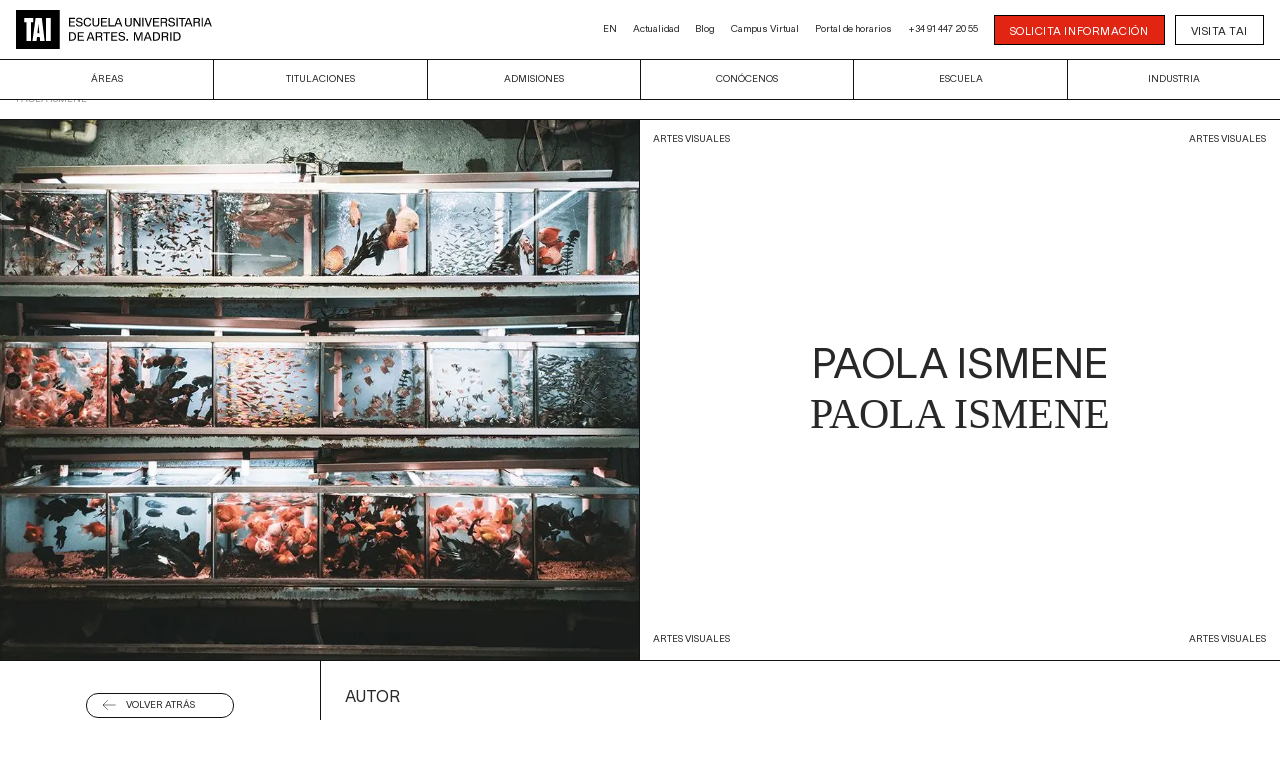

--- FILE ---
content_type: text/html; charset=UTF-8
request_url: https://taiarts.com/becas/paola-ismene/
body_size: 16854
content:

<!doctype html>
<html lang="es" id="html-container" class="">
    <head>
	<meta charset="utf-8">
	<meta http-equiv="x-ua-compatible" content="ie=edge">
	<meta name="viewport" content="width=device-width, initial-scale=1">
    <meta name="facebook-domain-verification" content="gbqc4xpv0h89txbw7n4t6rdbx2hpe3" />

		<meta name='robots' content='index, follow, max-image-preview:large, max-snippet:-1, max-video-preview:-1' />
	<style>img:is([sizes="auto" i], [sizes^="auto," i]) { contain-intrinsic-size: 3000px 1500px }</style>
	<meta name="uri-translation" content="on" /><link rel="preload" as="image" href="https://bunny-wp-pullzone-tsw4mytydl.b-cdn.net/wp-content/uploads/2021/06/img24.jpg" imagesizes="(max-width: 1024px) 100vw, 1024px" type="image/jpeg" />

	<!-- This site is optimized with the Yoast SEO plugin v24.8.1 - https://yoast.com/wordpress/plugins/seo/ -->
	<title>Paola Ismene - TAI ARTS</title>
	<meta name="description" content="Paola Ismene es finalista de la de la Beca TAI, conoce más sobre su trabajo y su trayectoria profesional y educativa en la Escuela de Artes TAI" />
	<link rel="canonical" href="https://taiarts.com/becas/paola-ismene/" />
	<meta property="og:locale" content="es_ES" />
	<meta property="og:type" content="article" />
	<meta property="og:title" content="Paola Ismene - TAI ARTS" />
	<meta property="og:description" content="Paola Ismene es finalista de la de la Beca TAI, conoce más sobre su trabajo y su trayectoria profesional y educativa en la Escuela de Artes TAI" />
	<meta property="og:url" content="https://taiarts.com/becas/paola-ismene/" />
	<meta property="og:site_name" content="TAI ARTS" />
	<meta property="article:publisher" content="https://www.facebook.com/escuelatai.edu" />
	<meta property="article:modified_time" content="2021-06-17T11:08:17+00:00" />
	<meta property="og:image" content="https://bunny-wp-pullzone-tsw4mytydl.b-cdn.net/wp-content/uploads/2021/06/img24.jpg" />
	<meta property="og:image:width" content="1024" />
	<meta property="og:image:height" content="768" />
	<meta property="og:image:type" content="image/jpeg" />
	<meta name="twitter:card" content="summary_large_image" />
	<meta name="twitter:site" content="@escuelatai" />
	<script type="application/ld+json" class="yoast-schema-graph">{"@context":"https://schema.org","@graph":[{"@type":"WebPage","@id":"https://taiarts.com/becas/paola-ismene/","url":"https://taiarts.com/becas/paola-ismene/","name":"Paola Ismene - TAI ARTS","isPartOf":{"@id":"https://taiarts.com/#website"},"primaryImageOfPage":{"@id":"https://taiarts.com/becas/paola-ismene/#primaryimage"},"image":{"@id":"https://taiarts.com/becas/paola-ismene/#primaryimage"},"thumbnailUrl":"https://bunny-wp-pullzone-tsw4mytydl.b-cdn.net/wp-content/uploads/2021/06/img24.jpg","datePublished":"2021-06-10T11:00:50+00:00","dateModified":"2021-06-17T11:08:17+00:00","description":"Paola Ismene es finalista de la de la Beca TAI, conoce más sobre su trabajo y su trayectoria profesional y educativa en la Escuela de Artes TAI","inLanguage":"es","potentialAction":[{"@type":"ReadAction","target":["https://taiarts.com/becas/paola-ismene/"]}]},{"@type":"ImageObject","inLanguage":"es","@id":"https://taiarts.com/becas/paola-ismene/#primaryimage","url":"https://bunny-wp-pullzone-tsw4mytydl.b-cdn.net/wp-content/uploads/2021/06/img24.jpg","contentUrl":"https://bunny-wp-pullzone-tsw4mytydl.b-cdn.net/wp-content/uploads/2021/06/img24.jpg","width":1024,"height":768,"caption":"Beca TAI Foto VII | Paola Ismene"},{"@type":"WebSite","@id":"https://taiarts.com/#website","url":"https://taiarts.com/","name":"TAI ARTS","description":"Escuela Universitaria de Artes Totales","publisher":{"@id":"https://taiarts.com/#organization"},"potentialAction":[{"@type":"SearchAction","target":{"@type":"EntryPoint","urlTemplate":"https://taiarts.com/?s={search_term_string}"},"query-input":{"@type":"PropertyValueSpecification","valueRequired":true,"valueName":"search_term_string"}}],"inLanguage":"es"},{"@type":"Organization","@id":"https://taiarts.com/#organization","name":"TAI ARTS","url":"https://taiarts.com/","logo":{"@type":"ImageObject","inLanguage":"es","@id":"https://taiarts.com/#/schema/logo/image/","url":"https://bunny-wp-pullzone-tsw4mytydl.b-cdn.net/wp-content/uploads/2021/09/logo_universidad_38.png","contentUrl":"https://bunny-wp-pullzone-tsw4mytydl.b-cdn.net/wp-content/uploads/2021/09/logo_universidad_38.png","width":3201,"height":1205,"caption":"TAI ARTS"},"image":{"@id":"https://taiarts.com/#/schema/logo/image/"},"sameAs":["https://www.facebook.com/escuelatai.edu","https://x.com/escuelatai","https://www.instagram.com/escuelatai/","https://www.linkedin.com/school/escuela-tai/","https://www.youtube.com/channel/UCA3-huTBxMmbTbQzSUyYCoQ"]}]}</script>
	<!-- / Yoast SEO plugin. -->


<link rel='dns-prefetch' href='//fonts.googleapis.com' />

<link rel='preconnect' href='https://bunny-wp-pullzone-tsw4mytydl.b-cdn.net' />
<link data-minify="1" rel='stylesheet' id='jquery.prettyphoto-css' href='https://taiarts.com/wp-content/cache/min/1/wp-content/plugins/wp-video-lightbox/css/prettyPhoto.css?ver=1770047681' type='text/css' media='all' />
<link data-minify="1" rel='stylesheet' id='video-lightbox-css' href='https://taiarts.com/wp-content/cache/min/1/wp-content/plugins/wp-video-lightbox/wp-video-lightbox.css?ver=1770047681' type='text/css' media='all' />
<style id='wp-emoji-styles-inline-css' type='text/css'>

	img.wp-smiley, img.emoji {
		display: inline !important;
		border: none !important;
		box-shadow: none !important;
		height: 1em !important;
		width: 1em !important;
		margin: 0 0.07em !important;
		vertical-align: -0.1em !important;
		background: none !important;
		padding: 0 !important;
	}
</style>
<link data-minify="1" rel='stylesheet' id='wp-block-library-css' href='https://taiarts.com/wp-content/cache/min/1/wp-includes/css/dist/block-library/style.min.css?ver=1770047681' type='text/css' media='all' />
<style id='classic-theme-styles-inline-css' type='text/css'>
/*! This file is auto-generated */
.wp-block-button__link{color:#fff;background-color:#32373c;border-radius:9999px;box-shadow:none;text-decoration:none;padding:calc(.667em + 2px) calc(1.333em + 2px);font-size:1.125em}.wp-block-file__button{background:#32373c;color:#fff;text-decoration:none}
</style>
<style id='global-styles-inline-css' type='text/css'>
:root{--wp--preset--aspect-ratio--square: 1;--wp--preset--aspect-ratio--4-3: 4/3;--wp--preset--aspect-ratio--3-4: 3/4;--wp--preset--aspect-ratio--3-2: 3/2;--wp--preset--aspect-ratio--2-3: 2/3;--wp--preset--aspect-ratio--16-9: 16/9;--wp--preset--aspect-ratio--9-16: 9/16;--wp--preset--color--black: #000000;--wp--preset--color--cyan-bluish-gray: #abb8c3;--wp--preset--color--white: #ffffff;--wp--preset--color--pale-pink: #f78da7;--wp--preset--color--vivid-red: #cf2e2e;--wp--preset--color--luminous-vivid-orange: #ff6900;--wp--preset--color--luminous-vivid-amber: #fcb900;--wp--preset--color--light-green-cyan: #7bdcb5;--wp--preset--color--vivid-green-cyan: #00d084;--wp--preset--color--pale-cyan-blue: #8ed1fc;--wp--preset--color--vivid-cyan-blue: #0693e3;--wp--preset--color--vivid-purple: #9b51e0;--wp--preset--gradient--vivid-cyan-blue-to-vivid-purple: linear-gradient(135deg,rgba(6,147,227,1) 0%,rgb(155,81,224) 100%);--wp--preset--gradient--light-green-cyan-to-vivid-green-cyan: linear-gradient(135deg,rgb(122,220,180) 0%,rgb(0,208,130) 100%);--wp--preset--gradient--luminous-vivid-amber-to-luminous-vivid-orange: linear-gradient(135deg,rgba(252,185,0,1) 0%,rgba(255,105,0,1) 100%);--wp--preset--gradient--luminous-vivid-orange-to-vivid-red: linear-gradient(135deg,rgba(255,105,0,1) 0%,rgb(207,46,46) 100%);--wp--preset--gradient--very-light-gray-to-cyan-bluish-gray: linear-gradient(135deg,rgb(238,238,238) 0%,rgb(169,184,195) 100%);--wp--preset--gradient--cool-to-warm-spectrum: linear-gradient(135deg,rgb(74,234,220) 0%,rgb(151,120,209) 20%,rgb(207,42,186) 40%,rgb(238,44,130) 60%,rgb(251,105,98) 80%,rgb(254,248,76) 100%);--wp--preset--gradient--blush-light-purple: linear-gradient(135deg,rgb(255,206,236) 0%,rgb(152,150,240) 100%);--wp--preset--gradient--blush-bordeaux: linear-gradient(135deg,rgb(254,205,165) 0%,rgb(254,45,45) 50%,rgb(107,0,62) 100%);--wp--preset--gradient--luminous-dusk: linear-gradient(135deg,rgb(255,203,112) 0%,rgb(199,81,192) 50%,rgb(65,88,208) 100%);--wp--preset--gradient--pale-ocean: linear-gradient(135deg,rgb(255,245,203) 0%,rgb(182,227,212) 50%,rgb(51,167,181) 100%);--wp--preset--gradient--electric-grass: linear-gradient(135deg,rgb(202,248,128) 0%,rgb(113,206,126) 100%);--wp--preset--gradient--midnight: linear-gradient(135deg,rgb(2,3,129) 0%,rgb(40,116,252) 100%);--wp--preset--font-size--small: 13px;--wp--preset--font-size--medium: 20px;--wp--preset--font-size--large: 36px;--wp--preset--font-size--x-large: 42px;--wp--preset--spacing--20: 0.44rem;--wp--preset--spacing--30: 0.67rem;--wp--preset--spacing--40: 1rem;--wp--preset--spacing--50: 1.5rem;--wp--preset--spacing--60: 2.25rem;--wp--preset--spacing--70: 3.38rem;--wp--preset--spacing--80: 5.06rem;--wp--preset--shadow--natural: 6px 6px 9px rgba(0, 0, 0, 0.2);--wp--preset--shadow--deep: 12px 12px 50px rgba(0, 0, 0, 0.4);--wp--preset--shadow--sharp: 6px 6px 0px rgba(0, 0, 0, 0.2);--wp--preset--shadow--outlined: 6px 6px 0px -3px rgba(255, 255, 255, 1), 6px 6px rgba(0, 0, 0, 1);--wp--preset--shadow--crisp: 6px 6px 0px rgba(0, 0, 0, 1);}:where(.is-layout-flex){gap: 0.5em;}:where(.is-layout-grid){gap: 0.5em;}body .is-layout-flex{display: flex;}.is-layout-flex{flex-wrap: wrap;align-items: center;}.is-layout-flex > :is(*, div){margin: 0;}body .is-layout-grid{display: grid;}.is-layout-grid > :is(*, div){margin: 0;}:where(.wp-block-columns.is-layout-flex){gap: 2em;}:where(.wp-block-columns.is-layout-grid){gap: 2em;}:where(.wp-block-post-template.is-layout-flex){gap: 1.25em;}:where(.wp-block-post-template.is-layout-grid){gap: 1.25em;}.has-black-color{color: var(--wp--preset--color--black) !important;}.has-cyan-bluish-gray-color{color: var(--wp--preset--color--cyan-bluish-gray) !important;}.has-white-color{color: var(--wp--preset--color--white) !important;}.has-pale-pink-color{color: var(--wp--preset--color--pale-pink) !important;}.has-vivid-red-color{color: var(--wp--preset--color--vivid-red) !important;}.has-luminous-vivid-orange-color{color: var(--wp--preset--color--luminous-vivid-orange) !important;}.has-luminous-vivid-amber-color{color: var(--wp--preset--color--luminous-vivid-amber) !important;}.has-light-green-cyan-color{color: var(--wp--preset--color--light-green-cyan) !important;}.has-vivid-green-cyan-color{color: var(--wp--preset--color--vivid-green-cyan) !important;}.has-pale-cyan-blue-color{color: var(--wp--preset--color--pale-cyan-blue) !important;}.has-vivid-cyan-blue-color{color: var(--wp--preset--color--vivid-cyan-blue) !important;}.has-vivid-purple-color{color: var(--wp--preset--color--vivid-purple) !important;}.has-black-background-color{background-color: var(--wp--preset--color--black) !important;}.has-cyan-bluish-gray-background-color{background-color: var(--wp--preset--color--cyan-bluish-gray) !important;}.has-white-background-color{background-color: var(--wp--preset--color--white) !important;}.has-pale-pink-background-color{background-color: var(--wp--preset--color--pale-pink) !important;}.has-vivid-red-background-color{background-color: var(--wp--preset--color--vivid-red) !important;}.has-luminous-vivid-orange-background-color{background-color: var(--wp--preset--color--luminous-vivid-orange) !important;}.has-luminous-vivid-amber-background-color{background-color: var(--wp--preset--color--luminous-vivid-amber) !important;}.has-light-green-cyan-background-color{background-color: var(--wp--preset--color--light-green-cyan) !important;}.has-vivid-green-cyan-background-color{background-color: var(--wp--preset--color--vivid-green-cyan) !important;}.has-pale-cyan-blue-background-color{background-color: var(--wp--preset--color--pale-cyan-blue) !important;}.has-vivid-cyan-blue-background-color{background-color: var(--wp--preset--color--vivid-cyan-blue) !important;}.has-vivid-purple-background-color{background-color: var(--wp--preset--color--vivid-purple) !important;}.has-black-border-color{border-color: var(--wp--preset--color--black) !important;}.has-cyan-bluish-gray-border-color{border-color: var(--wp--preset--color--cyan-bluish-gray) !important;}.has-white-border-color{border-color: var(--wp--preset--color--white) !important;}.has-pale-pink-border-color{border-color: var(--wp--preset--color--pale-pink) !important;}.has-vivid-red-border-color{border-color: var(--wp--preset--color--vivid-red) !important;}.has-luminous-vivid-orange-border-color{border-color: var(--wp--preset--color--luminous-vivid-orange) !important;}.has-luminous-vivid-amber-border-color{border-color: var(--wp--preset--color--luminous-vivid-amber) !important;}.has-light-green-cyan-border-color{border-color: var(--wp--preset--color--light-green-cyan) !important;}.has-vivid-green-cyan-border-color{border-color: var(--wp--preset--color--vivid-green-cyan) !important;}.has-pale-cyan-blue-border-color{border-color: var(--wp--preset--color--pale-cyan-blue) !important;}.has-vivid-cyan-blue-border-color{border-color: var(--wp--preset--color--vivid-cyan-blue) !important;}.has-vivid-purple-border-color{border-color: var(--wp--preset--color--vivid-purple) !important;}.has-vivid-cyan-blue-to-vivid-purple-gradient-background{background: var(--wp--preset--gradient--vivid-cyan-blue-to-vivid-purple) !important;}.has-light-green-cyan-to-vivid-green-cyan-gradient-background{background: var(--wp--preset--gradient--light-green-cyan-to-vivid-green-cyan) !important;}.has-luminous-vivid-amber-to-luminous-vivid-orange-gradient-background{background: var(--wp--preset--gradient--luminous-vivid-amber-to-luminous-vivid-orange) !important;}.has-luminous-vivid-orange-to-vivid-red-gradient-background{background: var(--wp--preset--gradient--luminous-vivid-orange-to-vivid-red) !important;}.has-very-light-gray-to-cyan-bluish-gray-gradient-background{background: var(--wp--preset--gradient--very-light-gray-to-cyan-bluish-gray) !important;}.has-cool-to-warm-spectrum-gradient-background{background: var(--wp--preset--gradient--cool-to-warm-spectrum) !important;}.has-blush-light-purple-gradient-background{background: var(--wp--preset--gradient--blush-light-purple) !important;}.has-blush-bordeaux-gradient-background{background: var(--wp--preset--gradient--blush-bordeaux) !important;}.has-luminous-dusk-gradient-background{background: var(--wp--preset--gradient--luminous-dusk) !important;}.has-pale-ocean-gradient-background{background: var(--wp--preset--gradient--pale-ocean) !important;}.has-electric-grass-gradient-background{background: var(--wp--preset--gradient--electric-grass) !important;}.has-midnight-gradient-background{background: var(--wp--preset--gradient--midnight) !important;}.has-small-font-size{font-size: var(--wp--preset--font-size--small) !important;}.has-medium-font-size{font-size: var(--wp--preset--font-size--medium) !important;}.has-large-font-size{font-size: var(--wp--preset--font-size--large) !important;}.has-x-large-font-size{font-size: var(--wp--preset--font-size--x-large) !important;}
:where(.wp-block-post-template.is-layout-flex){gap: 1.25em;}:where(.wp-block-post-template.is-layout-grid){gap: 1.25em;}
:where(.wp-block-columns.is-layout-flex){gap: 2em;}:where(.wp-block-columns.is-layout-grid){gap: 2em;}
:root :where(.wp-block-pullquote){font-size: 1.5em;line-height: 1.6;}
</style>
<link rel='stylesheet' id='taiform-select-css' href='https://taiarts.com/wp-content/plugins/taiart-gravity-form/css/select2.min.css?ver=6.7.2' type='text/css' media='all' />
<link data-minify="1" rel='stylesheet' id='taiform-css-css' href='https://taiarts.com/wp-content/cache/min/1/wp-content/plugins/taiart-gravity-form/css/tai-gf-style.css?ver=1770047681' type='text/css' media='all' />
<link data-minify="1" rel='stylesheet' id='sage/css-css' href='https://taiarts.com/wp-content/cache/min/1/wp-content/themes/tai/dist/css/main.css?ver=1770047681' type='text/css' media='all' />
<link data-minify="1" rel='stylesheet' id='custom-tai/css-css' href='https://taiarts.com/wp-content/cache/min/1/wp-content/themes/tai/dist/css/custom-tai-min.css?ver=1770047684' type='text/css' media='all' />
<script type="text/javascript" src="https://bunny-wp-pullzone-tsw4mytydl.b-cdn.net/wp-includes/js/jquery/jquery.min.js?ver=3.7.1" id="jquery-core-js" defer></script>
<script data-minify="1" type="text/javascript" src="https://taiarts.com/wp-content/cache/min/1/wp-includes/js/jquery/jquery-migrate.min.js?ver=1770047684" id="jquery-migrate-js" defer></script>
<script data-minify="1" type="text/javascript" src="https://taiarts.com/wp-content/cache/min/1/wp-content/plugins/wp-video-lightbox/js/jquery.prettyPhoto.js?ver=1770047684" id="jquery.prettyphoto-js" defer></script>
<script type="text/javascript" id="video-lightbox-js-extra">
/* <![CDATA[ */
var vlpp_vars = {"prettyPhoto_rel":"wp-video-lightbox","animation_speed":"fast","slideshow":"5000","autoplay_slideshow":"false","opacity":"0","show_title":"true","allow_resize":"true","allow_expand":"true","default_width":"1280","default_height":"720","counter_separator_label":"\/","theme":"dark_rounded","horizontal_padding":"20","hideflash":"false","wmode":"opaque","autoplay":"false","modal":"false","deeplinking":"false","overlay_gallery":"true","overlay_gallery_max":"30","keyboard_shortcuts":"true","ie6_fallback":"false"};
/* ]]> */
</script>
<script data-minify="1" type="text/javascript" src="https://taiarts.com/wp-content/cache/min/1/wp-content/plugins/wp-video-lightbox/js/video-lightbox.js?ver=1770047684" id="video-lightbox-js" defer></script>
<script type="text/javascript" src="https://taiarts.com/wp-content/plugins/taiart-gravity-form/js/select2.min.js?ver=6.7.2" id="taiform-select-js-js" defer></script>
<script data-minify="1" type="text/javascript" src="https://taiarts.com/wp-content/cache/min/1/wp-content/plugins/taiart-gravity-form/js/prefix.js?ver=1770047684" id="prefix-js" defer></script>
<link rel="https://api.w.org/" href="https://taiarts.com/wp-json/" /><link rel="EditURI" type="application/rsd+xml" title="RSD" href="https://taiarts.com/xmlrpc.php?rsd" />
<meta name="generator" content="WordPress 6.7.2" />
<link rel='shortlink' href='https://taiarts.com/?p=27440' />
<link rel="alternate" title="oEmbed (JSON)" type="application/json+oembed" href="https://taiarts.com/wp-json/oembed/1.0/embed?url=https%3A%2F%2Ftaiarts.com%2Fbecas%2Fpaola-ismene%2F" />
<link rel="alternate" title="oEmbed (XML)" type="text/xml+oembed" href="https://taiarts.com/wp-json/oembed/1.0/embed?url=https%3A%2F%2Ftaiarts.com%2Fbecas%2Fpaola-ismene%2F&#038;format=xml" />
<script>
            WP_VIDEO_LIGHTBOX_VERSION="1.9.12";
            WP_VID_LIGHTBOX_URL="https://taiarts.com/wp-content/plugins/wp-video-lightbox";
                        function wpvl_paramReplace(name, string, value) {
                // Find the param with regex
                // Grab the first character in the returned string (should be ? or &)
                // Replace our href string with our new value, passing on the name and delimeter

                var re = new RegExp("[\?&]" + name + "=([^&#]*)");
                var matches = re.exec(string);
                var newString;

                if (matches === null) {
                    // if there are no params, append the parameter
                    newString = string + '?' + name + '=' + value;
                } else {
                    var delimeter = matches[0].charAt(0);
                    newString = string.replace(re, delimeter + name + "=" + value);
                }
                return newString;
            }
            </script>		<style type="text/css" id="wp-custom-css">
			  .header-new .header-top .logo-tai-full img {
        height: 39px;
    }


/*Listado profesores en sidebar plan de estudios*/
.sidebar-listado-profesores{
	border-top: 1px solid var(--border-color, #131313);
	border-bottom: 1px solid var(--border-color, #131313);
  height: calc(var(--header-row-h) + 1px);
	
  display: flex;
	align-items: center;
	justify-content:center
}
.sidebar-listado-profesores a{
	text-decoration:none;
	color: inherit;
    font-family: Lausanne, "Helvetica Neue", Helvetica, Arial, sans-serif;
	font-size:.7rem;
	
}


/*ajuste padding submenu*/
.menu-header-v2-container>ul.menu li.submenu-tax-item {
    padding-bottom: 0;
}
/************************/


/*ajustes bootcamps*/
.estudios-acceso .desplegable-content .wrapper .acceso-col {
    font-size: 16px;
}

/*ajustes bootcamps*/
#anchor-lider-docente .wrapper .content .titulo{
		text-transform: none;
    font-size: 44px;
    line-height: 44px;
		margin-bottom:20px;
}

#anchor-lider-docente .wrapper {
    height: auto;
    padding-bottom: 0;
}

#anchor-lider-docente .wrapper .texto-ul p {
    font-family: "Lausanne","Helvetica Neue","Helvetica","Arial",sans-serif;
    text-align: left;
    line-height: 1.5;
    font-size: 16px;
}

#statement-bootcamps h3 {
	font-size: 32px;
	font-weight: normal;
	line-height: 1.1;
        max-width: 800px;
        margin: 0 auto;
        margin-bottom: 16px
}
#statement-bootcamps {
	padding: 5% 2%;
	width:100%;
	margin: 0 auto;
	transform: none;
        background-color: white;
        border-top: 1px solid black;
}

#statement-bootcamps p {
	font-size: 18px;
        max-width: 800px;
        margin: 0 auto;
}

#statement-bootcamps .cta {
	display: inline-block;
	font-size: 12px;
	color: black;
	border: 1px solid black;
	letter-spacing: 1px;
	border-radius: 40px;
	margin: 20px auto 0;
	text-align: center;
	padding: 10px 40px 8px;
	text-decoration: none;
	text-transform: uppercase;
}

#statement-bootcamps .cta:hover {
	color: white;
	border: 1px solid black;
	text-align: center;
	background-color: black;
	transition: .2s;
}




/*creditos en slide*/
#creditos{
      width: 100%;
      background-color: rgba(0,0,0,0.6);
      font-family: "Times Now", "Times New Roman", Times, serif;
      font-style: italic;
      font-size: 0.4em; 
      padding: 16px 14px;
      text-align: right;
      color:white;
      position: absolute;
      bottom: 0;
      left: 0;
}

.lausanne{
    font-family: Lausanne, sans-serif;
    font-style:normal;
    text-transform: uppercase;
}



/*quitar mayusculas en estudios*/

.estudios-acceso .desplegable-content .wrapper .acceso-col .titulo{
	text-transform:none;
}

/*mostrar bordes en anclas*/
.desplegable-titulo{
	border-top:1px solid black;
}
.desplegable.is-open>.desplegable-titulo{
	border-top:1px solid black;
}
/*abrir y cerrar desplegable*/
.listado-curso-verano .desplegable-interior-item>.desplegable-content{
	display:none!important;
}
.listado-curso-verano .desplegable-interior-item.is-open>.desplegable-content{
	display:flex !important;
}

/*******ocultar ciudad*********/
.aplicaciones-digitales-para-trabajos-artisticos .titulo.section h2.heading {
    display: none;
}
.metodologias-de-investigacion
.titulo.section h2.heading {
    display: none;
}
.sacar-partido-a-classlife .titulo.section h2.heading {
    display: none;
}

/*******ocultar tag*********/
.aplicaciones-digitales-para-trabajos-artisticos ul.blog-single-tags{
	display:none;
}
.metodologias-de-investigacion ul.blog-single-tags{
	display:none;
}
.sacar-partido-a-classlife ul.blog-single-tags{
	display:none;
}

/*******img fit height*********/
.agenda-single-hero.open-days-single-hero{
    min-height: auto!important;
}

/*TEXTO EMPRESAS COLABORADORAS*/
.page-id-1906 .hero-title-sans {
    text-transform: none!important;
    font-size: 1.2rem!important;
	  line-height:1.3!important;
    max-width: 60vw!important;
    margin: 0 auto!important;
    text-align: left!important;
}

/*TEXTO CONGRESOS INVESTIGACION*/
.grupo-de-investigacion .wrapper-modulo-grid-eventos .grid-eventos-header{
	text-transform: initial;
    margin-top: 1em;
}


/*NOWRAP EN BOTON*/
#styled-cta{
	white-space: nowrap;
}

.home-grupo-arts .garts-wrapper .background {
    background: black;
}
.home-grupo-arts .garts-wrapper:hover .background {
    filter: none;
}
.bg-negro-form{
	background-color:black!important;
	color:white!important;
}

.bg-negro-form .new-gravity-form{
color:black!important;
}

.bg-negro-form .new-gravity-form .ginput_container_consent{
	color:white!important;
}


.sidebar-link-white-large>a{
	color: #ffffff !important;
}
.sidebar-link-white-large.link-large{
	background-image:none;
}

.sidebar-link-white-large.link-large:hover{
	background-image:none;
}




/***CABECERAS FORM***/

.form-text-intro p:first-of-type {
    font-style: normal;
}

.form-text-intro {
	font-style: normal;
  font-size:16px;
	line-height:1.2;
	max-width:480px;
	margin: 0 auto 30px;
}

.f-title{
	font-size:22px;
}

.f-subtitle{
	font-size:16px;
}

.new-modulo-slider-negro h3{
	display:block;
}





/***ARREGLOS FORM EN MOVIL***/
#gform_240 #label_240_8_1{
white-space: break-spaces;
}

#gform_240 ul.gform_fields li.gfield{
flex-wrap: wrap !important;
}

#gform_240 .ginput_container input {
border-bottom: none !important;
}

#gform_240 .gform_fileupload_rules{
font-size: .7em;
}
/***ARREGLOS FORM EN MOVIL***/




/******OPEN DAYS LATAM LANDING AJUSTES*****/


.open-days-latinoamerica .no-desplegable>.desplegable-content .wrapper+.wrapper{
	margin-top: 0!important;
	
}
.open-days-latinoamerica .wrapper{
	overflow: hidden;
}

.open-days-latinoamerica .parrafo.text-body {
    margin: 0;
}

.open-days-latinoamerica #main {
    margin-top: calc(1.5rem * 1.5)!important;
}


.open-days-latinoamerica .modulo.modulo-headline:first-child {
    padding-top: 1rem;
    background: #bb8bfc;
}

.open-days-latinoamerica .image .video-container{
	display:flex;
}

.open-days-latinoamerica .sobre-tai{
	width: 50%;
	margin: 0 auto;
	padding: 1em 0 1em 0;
}

.open-days-latinoamerica .hero.hero-split .hero-image{
	background-color: white!important;
}

.open-days-latinoamerica .hero.hero-split{
	height: calc(var(--vh100,100vh)*0.9)!important;
}

.open-days-latinoamerica .modulo-section{
	padding: 0!important;
}

.open-days-latinoamerica .hero>.hero-wrapper .hero-title-wrapper p{
	font-size: 2rem!important;
	padding-bottom: 0.3em!important;
  margin: 0!important;
}

.open-days-latinoamerica .image video{
	max-width: 150vh!important;
    height: auto!important;
    display: block!important;
    margin: 0 auto!important;
}

.open-days-latinoamerica .desplegable-content>.wrapper>.galeria:not(.becas-galeria):first-child{
	margin-top: 0!important;
}

/******OPEN DAYS LATAM LANDING AJUSTES*****/





.unidad-atencion-cuidado-alumnado .grid.grid-3 {
    grid-template-columns: repeat(4,1fr);
}
.datos-grid .dato .nombre {
    font-size: 1rem;
}

.verde{
	background-color: #cdfe91;
}
.gris-enlace{
	background-color: #5b5b5b !important;
}
.gris-enlace>a{
	color: white !important;
}
.page-id-28805 .layout[data-layout=sidebar]>[data-sidebar] { 
display:block;
}

/******FORMULARIO TAI RIDE*****/
/*.form-field[name="eventtype"]{ 
  
}*/


/****SUBTITULO PAG. PRODUCTO***/
p.descuento{
margin:0 auto;
margin-top:80px; 
font-size: 32px !important; 
background-color: pink; 
width: fit-content; 
text-align: center; 
padding: 5px 10px;
}

span.fecha-descuento{
	font-size:16px !important;
	
}

p.subtitulo-estudios{
	display:flex;
	justify-content:space-between;
	margin-top:50px;
	margin-bottom:-150px;
	
}
p.subtitulo-estudios>span{
	font-size:16px !important;
	font-family:'Lausanne';
	font-style: normal;
	color:black;
} 

/****Form-concurso-colegios***/
.page-id-53217.body{
background-color:#dcbefd;
}

.page-id-53217.body .gfield input {
    background: white;
    width: 100%;
    border-bottom: 1px solid black !important;
}
.page-id-53217.body .gform_fields .gfield {
    margin-bottom: 1rem;
}
.page-id-53217.body .gform_wrapper {
    background: #dcbefd;
}
.page-id-53217.body .gfield select, body .gfield .intl-tel-input select{
	background-color: white;
  border-bottom: 1px solid black;
}
.page-id-53217.body .button {
    padding: 0.2em 1.5em;
    background-color: white;
}

/**foto santaolalla en blog en movil**/
@media (max-width: 1080.98px) and (max-width: 767.98px){
	
	.blog-single-hero .image {
    max-height: fit-content;
}
	
}


@media (max-width:767px){/******MOVIL*****/
	
/******OPEN DAYS LATAM LANDING AJUSTES MOVIL*****/



.open-days-latinoamerica .sobre-tai{
	width: 90%;
	margin: 0 auto;
}	
	
.open-days-latinoamerica .wrapper p.text-lg.text-xl{
	margin-top:2rem;
    font-size: 2rem!important;
}
	
	.open-days-latinoamerica .wrapper span.text-sec-md.text-sec-lg{
    font-size: 1.5rem!important;
}
	
	.open-days-latinoamerica .titulo-form{
		font-size:
	}
	
.open-days-latinoamerica .hero.hero-split{
	height: inherit!important;
}
	
.open-days-latinoamerica	.grid.grid-5 {
    grid-template-columns: repeat(1,1fr);
}

.open-days-latinoamerica .modulo-section{
	padding: 0!important;
}

.open-days-latinoamerica .hero>.hero-wrapper .hero-title-wrapper p{
	font-size: 2rem!important;
	padding-bottom: 0.3em!important;
  margin: 0!important;
}

.open-days-latinoamerica .image video{
	max-width: 100vh!important;
    height: auto!important;
    display: block!important;
    margin: 0 auto!important;
}

.open-days-latinoamerica .desplegable-content>.wrapper>.galeria:not(.becas-galeria):first-child{
	margin-top: 0!important;
}

/******OPEN DAYS LATAM LANDING AJUSTES*****/
	
	
	.unidad-atencion-cuidado-alumnado .grid.grid-3 {
    grid-template-columns: repeat(1,1fr);
}
	
	p.descuento{
margin:0 auto;
margin-top:-10px; 
font-size: 24px !important; 
background-color: pink; 
width: fit-content; 
text-align: center; 
padding: 8px 16px;
}

span.fecha-descuento{
	font-size:14px !important;
}

p.subtitulo-estudios{
	display:flex;
	justify-content:space-between;
	margin-top:-10px;
	margin-bottom:-20px;
}
p.subtitulo-estudios>span{
	font-size:14px !important;
	font-family:'Lausanne';
	font-style: normal;
} 
	
p.matem{
	display:flex;
	justify-content:space-between;
	margin-top:45px;
	margin-bottom:-30px;
}
p.descuento-matem{
margin:0 auto;
margin-top:6px; 
font-size: 20px !important; 
background-color: pink; 
width: fit-content; 
text-align: center; 
padding: 2.5px 5px;
}
	
}


/****SUBTITULO PAG. PRODUCTO***/


#IDBlogform{
	  margin: 0 auto;
    padding: 60px 0;
    width: 100%;
	  background-color: lightcyan;
}
#IDBlogform> div{
	  margin: 0 auto;
    width: 50%;
	 
}



.contactar .home-block-text-short{
	background: #d0fffc;
}

.contactar #main{
	margin-top: 0;
}

.contactar .TaiForm .phone-wrapper, .contactar [id*="TAIForm"] .phone-wrapper,
.home .TaiForm .phone-wrapper{
    display: grid;
    grid-template-columns: 1fr 0.5rem 3fr;
    grid-gap: 0.5em;
}

.home .TaiForm.home-sticky .phone-wrapper{
	grid-template-columns: 1fr 3fr;
}

.degrees-in-english .TaiForm .phone-wrapper{
	grid-template-columns: 1fr 3fr;
}
.cierre-admisiones{
	background: #fdb7dc;
}

.filter-group .filter-taxonomy{
	    background-color: #c7c7c7;
}

#sm-menu-header-v2 li.menu-item-has-children.depth-0>ul.sub-menu {    
	height: calc(var(--vh100, 100vh) - (var(--header-row-h, 2.5rem) * 1.6));
}


/****** OneTrust floating button******/
.ot-floating-button,
#ot-sdk-btn-floating {
	display: none;
}
	
/******sidebar en movil y tablet******/
	@media (max-width: 1080.98px){
.page-id-28805 .layout[data-layout=sidebar]>[data-sidebar] { 
display:none;
}
}

/******opacity en adminbar******/
#wpadminbar {
	opacity:.5;
}

/****** misc ******/
#menu-footer a {
	text-decoration: none !important;
}

/****** fix plan de estudios ******/

.layout-new-estudio .new-accordeon div[class*="-section"] .desplegable-titulo-wrapper .desplegable-titulo.cursos-item-titulo {
    background: transparent !important;
}

.estudios-intro.estudios-intro, .plan-intro, .plan-intro.estudios-intro {
    margin-bottom: 40px;
}

.cursos-item-content-item h4.titulo {
	  font-size: 18px;
		text-transform: none;
}


/****** cards ******/
.card-cat {
    padding: 2px 10px 0px !important;
		letter-spacing: 1px;
}

/****** bootcamp custom ******/

.term-2120 .form-wrapper-tai-search {
		display: none;
}

.term-2120 .new-titulaciones.hero.hero-tax-titulaciones.hero-text-field {
	border-bottom: none;
}

/****** ocultar formulario en cursos de verano ******/

.page-template-template-cursos-verano-new-php #contact,
.page-id-49658 .home-block.home-block-text-short.image-xxl-wrapper {
	display: none;
}		</style>
			<link rel="apple-touch-icon" sizes="180x180" href="https://bunny-wp-pullzone-tsw4mytydl.b-cdn.net/wp-content/uploads/2025/09/apple-touch-icon.png">
	<link rel="icon" type="image/png" sizes="16x16" href="https://bunny-wp-pullzone-tsw4mytydl.b-cdn.net/wp-content/uploads/2025/09/Fav-tai2025.webp">
	<link rel="manifest" href="/wp-content/uploads/icon/site.webmanifest">
	<link rel="shortcut icon" sizes="32x32" href="https://bunny-wp-pullzone-tsw4mytydl.b-cdn.net/wp-content/uploads/2025/09/favicon-16x16-1.png">
	<meta name="msapplication-TileColor" content="#b9b9b9">
	<meta name="msapplication-config" content="/wp-content/uploads/icon/browserconfig.xml">
	<meta name="theme-color" content="#ffffff">

    <link id="dynamic-favicon" rel="icon" type="image/png" sizes="32x32" href="https://bunny-wp-pullzone-tsw4mytydl.b-cdn.net/wp-content/uploads/2025/09/favicon-32x32-1.png">

<style>
 @font-face {
	font-display: swap;
	font-family: 'simbolosTAI';
	src: url("https://bunny-wp-pullzone-tsw4mytydl.b-cdn.net/wp-content/themes/tai/assets/webfonts/simbolosTAI-Regular.otf");
}
.header-new .header-top-menu li[class^="trigger-form"],
.tai-popup__button-wrapper .main-btn,
#sticky-bottom a:first-of-type{
	color: #ffffff !important;
	background-color: #e22413 !important;
}
</style>  



	<script type="text/javascript">(function(){(function(e,r){var t=document.createElement("link");t.rel="preconnect";t.as="script";var n=document.createElement("link");n.rel="dns-prefetch";n.as="script";var i=document.createElement("script");i.id="spcloader";i.type="text/javascript";i["async"]=true;i.charset="utf-8";var o="https://sdk.privacy-center.org/"+e+"/loader.js?target_type=notice&target="+r;if(window.didomiConfig&&window.didomiConfig.user){var a=window.didomiConfig.user;var c=a.country;var d=a.region;if(c){o=o+"&country="+c;if(d){o=o+"&region="+d}}}t.href="https://sdk.privacy-center.org/";n.href="https://sdk.privacy-center.org/";i.src=o;var s=document.getElementsByTagName("script")[0];s.parentNode.insertBefore(t,s);s.parentNode.insertBefore(n,s);s.parentNode.insertBefore(i,s)})("38173c89-c892-4fa1-8e8b-8bd8608c96a8","FJDUnxUq")})();</script>


	<!-- Google Tag Manager -->
	<script>(function(w,d,s,l,i){w[l]=w[l]||[];w[l].push({'gtm.start':
	new Date().getTime(),event:'gtm.js'});var f=d.getElementsByTagName(s)[0],
	j=d.createElement(s),dl=l!='dataLayer'?'&l='+l:'';j.async=true;j.src=
	'https://www.googletagmanager.com/gtm.js?id='+i+dl;f.parentNode.insertBefore(j,f);
	})(window,document,'script','dataLayer','GTM-P6ZM4C');</script>
	<!-- End Google Tag Manager -->

	<script>
		(function () {

		    /* -------------------------------------------
		     *  CONFIG
		     * ------------------------------------------- */
		    const utmKeys = [
		        "utm_source",
		        "utm_medium",
		        "utm_campaign",
		        "utm_content",
		        "utm_term",
		        "gclid",
		        "fbclid"
		    ];


		    /* -------------------------------------------
		     *  HELPERS
		     * ------------------------------------------- */

		    function setCookie(name, value) {
		        document.cookie =
		            `${name}=${encodeURIComponent(value)};` +
		            `path=/;` +
		            `domain=.taiarts.com;` +
		            `max-age=${60 * 60 * 24 * 90};`; // 90 days
		    }

		    function getCookie(name) {
		        const match = document.cookie.match(new RegExp('(^| )' + name + '=([^;]+)'));
		        return match ? decodeURIComponent(match[2]) : null;
		    }


		    /* -------------------------------------------
		     *  1) CAPTURE UTMs FROM URL → SAVE AS COOKIES
		     * ------------------------------------------- */

		    (function captureUTMsFromURL() {
		        const url = new URL(window.location.href);
		        const params = url.searchParams;

		        utmKeys.forEach(key => {
		            const value = params.get(key);
		            if (value) {
		                setCookie(key, value);
		            }
		        });
		    })();


		    /* -------------------------------------------
		     *  2) ON CLICK: MOVE COOKIES + APPEND TO LINKS
		     * ------------------------------------------- */

		    function moveUTMCookiesToSubdomainScope() {
		        utmKeys.forEach(key => {
		            const value = getCookie(key);
		            if (value) {
		                setCookie(key, value);
		            }
		        });
		    }

		    function appendUTMsToLink(link) {
		        const url = new URL(link.getAttribute("href"), window.location.href);

		        utmKeys.forEach(key => {
		            const value = getCookie(key);
		            if (value) {
		                url.searchParams.set(key, value); // add/update param
		            }
		        });

		        link.href = url.toString();
		    }

		    document.addEventListener("click", function (event) {
		        const link = event.target.closest("a");
		        if (!link || !link.href) return;

		        let urlObj;
		        try {
		            urlObj = new URL(link.href, window.location.href);
		        } catch (e) {
		            return;
		        }

		        const hostname = urlObj.hostname;

		        // Apply ONLY to subdomains of taiarts.com
		        if (hostname.endsWith(".taiarts.com") && hostname !== "taiarts.com") {
		            moveUTMCookiesToSubdomainScope();
		            appendUTMsToLink(link);
		        }
		    });

		})();
	</script>	








<script type="application/ld+json">
	{
	  "@context": "https://schema.org",
	  "@type": "EducationalOrganization",
	  "name": "TAI Arts",
	  "url": "https://taiarts.com",
	  "logo": "https://bunny-wp-pullzone-tsw4mytydl.b-cdn.net/wp-content/uploads/2022/11/Logo_TAI_tagline_mobile-1.svg",
	  "sameAs": [
	    "https://www.facebook.com/escuelatai.edu/",
	    "https://www.linkedin.com/school/escuela-tai/mycompany/",
	    "https://www.instagram.com/escuelatai/"
	  ],
	  "contactPoint": {
	    "@type": "ContactPoint",
	    "telephone": "+ 34 914 47 20 55",
	    "contactType": "Admisiones"
	  }
    }
</script>


</head>

	<body class="becas-template-default single single-becas postid-27440 body page-bg-white  paola-ismene sidebar-primary" data-siteurl="https://taiarts.com" >

			
				<!-- Google Tag Manager (noscript) -->
				<noscript><iframe src="https://www.googletagmanager.com/ns.html?id=GTM-P6ZM4C"
				height="0" width="0" style="display:none;visibility:hidden"></iframe></noscript>
				<!-- End Google Tag Manager (noscript) -->

			
		<div id="loader"></div>

        <header class="header header-new rm-mobile">
	<div class="overlay-desktop"></div>
	<div class="header-top header-row">
		<a class="logos" href="https://taiarts.com">
			<div class="logo-tai-full">
				<img width="80" height="16" src="https://bunny-wp-pullzone-tsw4mytydl.b-cdn.net/wp-content/uploads/2025/09/New_logotipoTAI_2025.svg" class="lazyload" alt="" data-src="https://bunny-wp-pullzone-tsw4mytydl.b-cdn.net/wp-content/uploads/2025/09/New_logotipoTAI_2025.svg" decoding="async" />			</div>
		</a>

		<div class="header-top-menu"><ul id = "menu-header-top" class = "menu"><li class="lang lang-en"><a href="#" data-gt-lang="en" class="notranslate">EN</a></li><li class="lang lang-es"><a href="#" data-gt-lang="es" class="gt-current-lang notranslate">ES</a></li><li id="menu-item-175929" class="menu-item menu-item-type-post_type_archive menu-item-object-actualidad menu-item-175929"><a href="https://taiarts.com/actualidad/">Actualidad</a></li>
<li id="menu-item-154405" class="menu-item menu-item-type-post_type menu-item-object-page current_page_parent menu-item-154405"><a href="https://taiarts.com/blog/">Blog</a></li>
<li id="menu-item-54194" class="smaller menu-item menu-item-type-custom menu-item-object-custom menu-item-54194"><a href="https://taiarts.classlife.education/">Campus Virtual</a></li>
<li id="menu-item-54195" class="smaller menu-item menu-item-type-custom menu-item-object-custom menu-item-54195"><a href="http://calendario.escuela-tai.com/">Portal de horarios</a></li>
<li id="menu-item-211259" class="menu-item menu-item-type-custom menu-item-object-custom menu-item-211259"><a href="tel:+34914472055">+34 91 447 20 55</a></li>
<li id="menu-item-54196" class="trigger-form ga-solicitar-informacion menu-item menu-item-type-custom menu-item-object-custom menu-item-54196"><a href="https://form.taiarts.com/es/solicita-informacion">SOLICITA INFORMACIÓN</a></li>
<li id="menu-item-108606" class="visit-btn menu-item menu-item-type-post_type menu-item-object-page menu-item-108606"><a href="https://taiarts.com/visita-tai/">Visita TAI</a></li>
</ul></div>	</div>


	<div class="header-menu-v2-wrapper header-row">
		<div class="menu-header-v2-container"><ul id="menu-header-v2" class="menu"><li class=" menu-item menu-item-type-custom menu-item-object-custom menu-item-has-children depth-0"><a href="#">Áreas</a>
<ul class="sub-menu">
<li class="submenu-tax menu-item menu-item-type-taxonomy menu-item-object-areas menu-item-has-children depth-1"><a href="https://taiarts.com/areas-artisticas/artes-escenicas/">Artes Escénicas</a>
	<ul class="sub-menu">
<li class="menu-item submenu-tax-item"><div class="submenu-tax-title">Grado</div><a class="submenu-tax-link" href="https://taiarts.com/estudios/grado-artes-escenicas-interpretacion/">Grado en Artes Escénicas e Interpretación Audiovisual</a></li>
<li class="menu-item submenu-tax-item"><div class="submenu-tax-title">Máster</div><a class="submenu-tax-link" href="https://taiarts.com/estudios/master-universitario-interpretacion-audiovisual/">Máster Universitario en Interpretación Audiovisual</a><a class="submenu-tax-link" href="https://taiarts.com/estudios/master-teatro-musical/">Máster en Teatro Musical</a></li>
<li class="menu-item submenu-tax-item"><div class="submenu-tax-title">Diplomas</div><a class="submenu-tax-link" href="https://taiarts.com/estudios/diplomatura-teatro-musical/">Diploma en Teatro Musical</a><a class="submenu-tax-link" href="https://taiarts.com/estudios/diplomatura-interpretacion-audiovisual-escenica/">Diploma en Artes Escénicas e Interpretación Audiovisual</a></li>
	</ul>
</li>
<li class="submenu-tax menu-item menu-item-type-taxonomy menu-item-object-areas menu-item-has-children depth-1"><a href="https://taiarts.com/areas-artisticas/cine/">Cine y Audiovisual</a>
	<ul class="sub-menu">
<li class="menu-item submenu-tax-item"><div class="submenu-tax-title">Grado</div><a class="submenu-tax-link" href="https://taiarts.com/estudios/grado-cinematografia/">Grado en Cinematografía</a></li>
<li class="menu-item submenu-tax-item"><div class="submenu-tax-title">Máster</div><a class="submenu-tax-link" href="https://taiarts.com/estudios/master-montaje-correccion-color-cine-series/">Máster en Montaje y Corrección de Color para Cine y Series</a><a class="submenu-tax-link" href="https://taiarts.com/estudios/master-direccion-cine-series/">Máster en Dirección de Cine y Series</a><a class="submenu-tax-link" href="https://taiarts.com/estudios/master-guion-cine-series/">Máster en Guion de Cine, Series y Formatos de No Ficción</a><a class="submenu-tax-link" href="https://taiarts.com/estudios/master-direccion-artistica-cine-series/">Máster en Dirección Artística para Cine y Series</a><a class="submenu-tax-link" href="https://taiarts.com/estudios/master-en-postproduccion-y-vfx/">Máster en Postproducción y VFX</a><a class="submenu-tax-link" href="https://taiarts.com/estudios/master-direccion-fotografia-camara/">Máster en Dirección de Fotografía y Cámara</a><a class="submenu-tax-link" href="https://taiarts.com/estudios/master-produccion-cine-series/">Máster en Dirección de Producción para Cine y Series</a></li>
<li class="menu-item submenu-tax-item"><div class="submenu-tax-title">Diplomas</div><a class="submenu-tax-link" href="https://taiarts.com/estudios/diplomatura-cinematografia/">Diploma en Cinematografía y Series</a></li>
	</ul>
</li>
<li class="submenu-tax menu-item menu-item-type-taxonomy menu-item-object-areas menu-item-has-children depth-1"><a href="https://taiarts.com/areas-artisticas/arte-digital/">Arte Digital</a>
	<ul class="sub-menu">
<li class="menu-item submenu-tax-item"><div class="submenu-tax-title">Diplomas</div><a class="submenu-tax-link" href="https://taiarts.com/estudios/diplomatura-en-diseno-animacion-arte-digital/">Diploma en Diseño, Animación y Arte Digital</a></li>
<li class="menu-item submenu-tax-item"><div class="submenu-tax-title">Master</div><a class="submenu-tax-link" href="https://taiarts.com/estudios/master-universitario-creacion-animacion-audiovisual/">Máster Universitario en Creación de Animación Audiovisual</a></li>
	</ul>
</li>
<li class="submenu-tax menu-item menu-item-type-taxonomy menu-item-object-areas menu-item-has-children depth-1"><a href="https://taiarts.com/areas-artisticas/musica/">Artes Musicales y Sonoras</a>
	<ul class="sub-menu">
<li class="menu-item submenu-tax-item"><div class="submenu-tax-title">Grado</div><a class="submenu-tax-link" href="https://taiarts.com/estudios/grado-composicion-musical/">Grado en Composición Musical</a></li>
<li class="menu-item submenu-tax-item"><div class="submenu-tax-title">Master</div><a class="submenu-tax-link" href="https://taiarts.com/estudios/master-composicion-de-bandas-sonoras-para-medios-audiovisuales/">Máster en Composición de Bandas Sonoras para Medios Audiovisuales</a><a class="submenu-tax-link" href="https://taiarts.com/estudios/master-produccion-musical/">Máster en Producción Musical</a><a class="submenu-tax-link" href="https://taiarts.com/estudios/master-music-business/">Máster en Music Business</a></li>
<li class="menu-item submenu-tax-item"><div class="submenu-tax-title">Diplomas</div><a class="submenu-tax-link" href="https://taiarts.com/estudios/diplomatura-creacion-produccion-musical/">Diploma en Creación y Producción Musical</a></li>
	</ul>
</li>
<li class="submenu-tax menu-item menu-item-type-taxonomy menu-item-object-areas current-becas-ancestor current-menu-parent current-becas-parent menu-item-has-children depth-1"><a href="https://taiarts.com/areas-artisticas/artes-visuales/">Artes Visuales</a>
	<ul class="sub-menu">
<li class="menu-item submenu-tax-item"><div class="submenu-tax-title">Grado</div><a class="submenu-tax-link" href="https://taiarts.com/estudios/grado-bellas-artes-diploma-diseno-digital-3d/">Grado en Bellas Artes</a><a class="submenu-tax-link" href="https://taiarts.com/estudios/grado-en-fotografia-y-creacion-audiovisual/">Grado en Fotografía y Creación Audiovisual</a></li>
<li class="menu-item submenu-tax-item"><div class="submenu-tax-title">Master</div><a class="submenu-tax-link" href="https://taiarts.com/estudios/master-universitario-fotografia-artistica-documental/">Máster Universitario en Fotografía Artística y Documental</a></li>
	</ul>
</li>
</ul>
</li>
<li class=" menu-item menu-item-type-custom menu-item-object-custom menu-item-has-children depth-0"><a href="#">Titulaciones</a>
<ul class="sub-menu">
<li class=" menu-item menu-item-type-custom menu-item-object-custom depth-1"><a href="/titulaciones/grados-oficiales-universitarios/">Grado Universitario</a></li>
<li class=" menu-item menu-item-type-custom menu-item-object-custom depth-1"><a href="/titulaciones/master/">Máster</a></li>
<li class=" menu-item menu-item-type-custom menu-item-object-custom depth-1"><a href="/titulaciones/diplomaturas/">Diplomas</a></li>
</ul>
</li>
<li class=" menu-item menu-item-type-custom menu-item-object-custom menu-item-has-children depth-0"><a href="#">Admisiones</a>
<ul class="sub-menu">
<li class=" menu-item menu-item-type-custom menu-item-object-custom depth-1"><a href="/admision-y-matricula/">Proceso de admisión</a></li>
<li class=" menu-item menu-item-type-custom menu-item-object-custom depth-1"><a href="/alumno-internacional/">Estudiante Internacional</a></li>
<li class=" menu-item menu-item-type-post_type menu-item-object-page depth-1"><a href="https://taiarts.com/orientacion-academica/">Orientación Académica</a></li>
<li class=" menu-item menu-item-type-post_type menu-item-object-page depth-1"><a href="https://taiarts.com/becas-ayudas-y-financiacion/">Becas y Ayudas</a></li>
<li class=" menu-item menu-item-type-post_type menu-item-object-page depth-1"><a href="https://taiarts.com/becas-ayudas-y-financiacion/financiacion-y-prestamos/">Financiación y préstamos</a></li>
<li class=" menu-item menu-item-type-custom menu-item-object-custom depth-1"><a href="https://thehouseofartists.es/">Residencia de Estudiantes</a></li>
</ul>
</li>
<li class=" menu-item menu-item-type-custom menu-item-object-custom menu-item-has-children depth-0"><a href="#">Conócenos</a>
<ul class="sub-menu">
<li class=" menu-item menu-item-type-post_type menu-item-object-page depth-1"><a href="https://taiarts.com/visita-tai/open-days/">Jornada de puertas abiertas en Madrid</a></li>
<li class=" menu-item menu-item-type-post_type menu-item-object-page depth-1"><a href="https://taiarts.com/visita-tai/sesiones-informativas-latinoamerica/">Sesiones informativas Latinoamérica</a></li>
<li class=" menu-item menu-item-type-custom menu-item-object-custom depth-1"><a href="/visita-tai/asesorias-personalizadas/">Asesorías informativas personalizadas</a></li>
<li class=" menu-item menu-item-type-post_type menu-item-object-page depth-1"><a href="https://taiarts.com/visita-tai/sesion-virtual/">Sesiones informativas virtuales</a></li>
<li class=" menu-item menu-item-type-post_type menu-item-object-page depth-1"><a href="https://taiarts.com/visita-tai/embajadores/">Contacta con un Estudiante</a></li>
</ul>
</li>
<li class="last-submenu menu-item menu-item-type-custom menu-item-object-custom menu-item-has-children depth-0"><a href="#">Escuela</a>
<ul class="sub-menu">
<li class=" menu-item menu-item-type-custom menu-item-object-custom depth-1"><a href="/que-es-tai/">Qué es TAI</a></li>
<li class=" menu-item menu-item-type-post_type menu-item-object-page depth-1"><a href="https://taiarts.com/espacio-seguro/">Espacio Seguro</a></li>
<li class=" menu-item menu-item-type-custom menu-item-object-custom depth-1"><a href="/unidad-atencion-cuidado-alumnado/">Atención al alumnado</a></li>
<li class=" menu-item menu-item-type-post_type menu-item-object-page depth-1"><a href="https://taiarts.com/escuela/internacional/">Internacional</a></li>
<li class=" menu-item menu-item-type-post_type menu-item-object-page depth-1"><a href="https://taiarts.com/grupo-de-investigacion/">Investigación</a></li>
<li class=" menu-item menu-item-type-custom menu-item-object-custom depth-1"><a href="/claustro/">Docentes</a></li>
<li class=" menu-item menu-item-type-custom menu-item-object-custom depth-1"><a href="/student-work/">Student Work</a></li>
<li class=" menu-item menu-item-type-post_type menu-item-object-page depth-1"><a href="https://taiarts.com/clubs-tai/">Clubs TAI</a></li>
</ul>
</li>
<li class=" menu-item menu-item-type-custom menu-item-object-custom menu-item-has-children depth-0"><a href="#">Industria</a>
<ul class="sub-menu">
<li class=" menu-item menu-item-type-post_type menu-item-object-page depth-1"><a href="https://taiarts.com/empleabilidad/">Industria y Empleo</a></li>
<li class=" menu-item menu-item-type-custom menu-item-object-custom depth-1"><a href="/invitados/">Artistas invitados</a></li>
<li class=" menu-item menu-item-type-custom menu-item-object-custom depth-1"><a href="/alumni/">Alumni</a></li>
<li class=" menu-item menu-item-type-post_type menu-item-object-page depth-1"><a href="https://taiarts.com/convocatoria-tai-lanza/">TAI LANZA</a></li>
</ul>
</li>
</ul></div>
	</div>
	<div class="header-breadcrumbs-wrapper header-row">
		<span><span class="breadcrumb_last" aria-current="page">Paola Ismene</span></span>	</div>
</header>

<div class="header-search-container form-insert form-insert-modal">
	<div class="form-insert-overlay"></div>
	<div class="form-insert-modal-container">
		<div class="trigger-form-close-modal ga-cerrar-solicitar-informacion">
			<span class="close-label"><svg width="25" height="25" viewBox="0 0 25 25" fill="none" xmlns="http://www.w3.org/2000/svg"><path d="M1.5 1.5L23.5 23.5" stroke="white" stroke-width="2"/><line x1="23.7071" y1="1.70711" x2="1.70711" y2="23.7071" stroke="white" stroke-width="2"/></svg></span>
		</div>
		<div class="header-search-results insert-form">
			<p class="text-sec-md" style="text-align: center;"><em>Solicita información sobre nuestros estudios</em></p>
			<p class="text-third-md" style="text-align: center;">Conoce las opciones que te da estudiar en el mayor campus de las artes en Madrid. ¡Te contestaremos lo antes posible!</p>
			<p>
						</p>
		</div>
	</div>
</div>

<header class="header header-new-mobile is-mobile rm-desktop">
	<div class="header-top header-row">
		<a class="logos" href="https://taiarts.com">
			<div class="logo-tai-full" href="https://taiarts.com">
				<img width="80" height="16" src="https://bunny-wp-pullzone-tsw4mytydl.b-cdn.net/wp-content/uploads/2025/09/New_logotipoTAI_2025.svg" class="lazyload" alt="" data-src="https://bunny-wp-pullzone-tsw4mytydl.b-cdn.net/wp-content/uploads/2025/09/New_logotipoTAI_2025.svg" decoding="async" />			</div>
		</a>

		<div class="header-top-menu">
			<ul class="header-top-menu">
				<li class="lang lang-en"><a href="#" data-gt-lang="en" class="notranslate">EN</a></li><li class="lang lang-es"><a href="#" data-gt-lang="es" class="gt-current-lang notranslate">ES</a></li>				<li class="sm-menu-trigger" id="sm-menu-trigger-new">
					<div class="sm-menu-icon"></div>
				</li>
			</ul>
		</div>

	</div>

	<div class="header-breadcrumbs-wrapper header-row">
		<span><span class="breadcrumb_last" aria-current="page">Paola Ismene</span></span>	</div>
</header>

<div id="sm-menu-overlay-new" class="new-mobile-menu">
	<div class="overlay"></div>
	<ul>
		<li id="menu-item-55439" class="menu-item menu-item-type-custom menu-item-object-custom menu-item-has-children menu-item-55439"><a href="#">Áreas</a>
<ul class="sub-menu">
	<li id="menu-item-55442" class="submenu-tax menu-item menu-item-type-taxonomy menu-item-object-areas menu-item-has-children menu-item-55442"><a href="https://taiarts.com/areas-artisticas/artes-escenicas/">Artes Escénicas</a>
	<ul class="sub-menu">
		<li id="menu-item-55445" class="menu-item menu-item-type-custom menu-item-object-custom menu-item-55445"><a href="#">Grado</a></li>
		<li id="menu-item-55448" class="menu-item menu-item-type-custom menu-item-object-custom menu-item-55448"><a href="#">Máster</a></li>
		<li id="menu-item-55449" class="menu-item menu-item-type-custom menu-item-object-custom menu-item-55449"><a href="#">Diplomas</a></li>
	</ul>
</li>
	<li id="menu-item-55440" class="submenu-tax menu-item menu-item-type-taxonomy menu-item-object-areas menu-item-has-children menu-item-55440"><a href="https://taiarts.com/areas-artisticas/cine/">Cine y Audiovisual</a>
	<ul class="sub-menu">
		<li id="menu-item-55446" class="menu-item menu-item-type-custom menu-item-object-custom menu-item-55446"><a href="#">Grado</a></li>
		<li id="menu-item-55451" class="menu-item menu-item-type-custom menu-item-object-custom menu-item-55451"><a href="#">Máster</a></li>
		<li id="menu-item-55452" class="menu-item menu-item-type-custom menu-item-object-custom menu-item-55452"><a href="#">Diplomas</a></li>
	</ul>
</li>
	<li id="menu-item-124058" class="submenu-tax menu-item menu-item-type-taxonomy menu-item-object-areas menu-item-has-children menu-item-124058"><a href="https://taiarts.com/areas-artisticas/arte-digital/">Arte Digital</a>
	<ul class="sub-menu">
		<li id="menu-item-124060" class="menu-item menu-item-type-custom menu-item-object-custom menu-item-124060"><a href="#">Diplomas</a></li>
		<li id="menu-item-124059" class="menu-item menu-item-type-custom menu-item-object-custom menu-item-124059"><a href="#">Master</a></li>
	</ul>
</li>
	<li id="menu-item-55443" class="submenu-tax menu-item menu-item-type-taxonomy menu-item-object-areas menu-item-has-children menu-item-55443"><a href="https://taiarts.com/areas-artisticas/musica/">Artes Musicales y Sonoras</a>
	<ul class="sub-menu">
		<li id="menu-item-55447" class="menu-item menu-item-type-custom menu-item-object-custom menu-item-55447"><a href="#">Grado</a></li>
		<li id="menu-item-55457" class="menu-item menu-item-type-custom menu-item-object-custom menu-item-55457"><a href="#">Master</a></li>
		<li id="menu-item-55458" class="menu-item menu-item-type-custom menu-item-object-custom menu-item-55458"><a href="#">Diplomas</a></li>
	</ul>
</li>
	<li id="menu-item-55441" class="submenu-tax menu-item menu-item-type-taxonomy menu-item-object-areas current-becas-ancestor current-menu-parent current-becas-parent menu-item-has-children menu-item-55441"><a href="https://taiarts.com/areas-artisticas/artes-visuales/">Artes Visuales</a>
	<ul class="sub-menu">
		<li id="menu-item-55460" class="menu-item menu-item-type-custom menu-item-object-custom menu-item-55460"><a href="#">Grado</a></li>
		<li id="menu-item-55461" class="menu-item menu-item-type-custom menu-item-object-custom menu-item-55461"><a href="#">Master</a></li>
	</ul>
</li>
</ul>
</li>
<li id="menu-item-55464" class="menu-item menu-item-type-custom menu-item-object-custom menu-item-has-children menu-item-55464"><a href="#">Titulaciones</a>
<ul class="sub-menu">
	<li id="menu-item-55465" class="menu-item menu-item-type-custom menu-item-object-custom menu-item-55465"><a href="/titulaciones/grados-oficiales-universitarios/">Grado Universitario</a></li>
	<li id="menu-item-55467" class="menu-item menu-item-type-custom menu-item-object-custom menu-item-55467"><a href="/titulaciones/master/">Máster</a></li>
	<li id="menu-item-55468" class="menu-item menu-item-type-custom menu-item-object-custom menu-item-55468"><a href="/titulaciones/diplomaturas/">Diplomas</a></li>
</ul>
</li>
<li id="menu-item-55470" class="menu-item menu-item-type-custom menu-item-object-custom menu-item-has-children menu-item-55470"><a href="#">Admisiones</a>
<ul class="sub-menu">
	<li id="menu-item-55471" class="menu-item menu-item-type-custom menu-item-object-custom menu-item-55471"><a href="/admision-y-matricula/">Proceso de admisión</a></li>
	<li id="menu-item-55472" class="menu-item menu-item-type-custom menu-item-object-custom menu-item-55472"><a href="/alumno-internacional/">Estudiante Internacional</a></li>
	<li id="menu-item-55473" class="menu-item menu-item-type-post_type menu-item-object-page menu-item-55473"><a href="https://taiarts.com/orientacion-academica/">Orientación Académica</a></li>
	<li id="menu-item-55474" class="menu-item menu-item-type-post_type menu-item-object-page menu-item-55474"><a href="https://taiarts.com/becas-ayudas-y-financiacion/">Becas y Ayudas</a></li>
	<li id="menu-item-55475" class="menu-item menu-item-type-post_type menu-item-object-page menu-item-55475"><a href="https://taiarts.com/becas-ayudas-y-financiacion/financiacion-y-prestamos/">Financiación y préstamos</a></li>
	<li id="menu-item-204982" class="menu-item menu-item-type-custom menu-item-object-custom menu-item-204982"><a href="https://thehouseofartists.es/">Residencia de Estudiantes</a></li>
</ul>
</li>
<li id="menu-item-55476" class="menu-item menu-item-type-custom menu-item-object-custom menu-item-has-children menu-item-55476"><a href="#">Conócenos</a>
<ul class="sub-menu">
	<li id="menu-item-199362" class="menu-item menu-item-type-post_type menu-item-object-page menu-item-199362"><a href="https://taiarts.com/visita-tai/open-days/">Jornada de puertas abiertas en Madrid</a></li>
	<li id="menu-item-228505" class="menu-item menu-item-type-post_type menu-item-object-page menu-item-228505"><a href="https://taiarts.com/visita-tai/sesiones-informativas-latinoamerica/">Sesiones informativas Latinoamérica</a></li>
	<li id="menu-item-55480" class="menu-item menu-item-type-custom menu-item-object-custom menu-item-55480"><a href="/visita-tai/asesorias-personalizadas/">Asesorías informativas personalizadas</a></li>
	<li id="menu-item-222918" class="menu-item menu-item-type-post_type menu-item-object-page menu-item-222918"><a href="https://taiarts.com/visita-tai/sesion-virtual/">Sesiones informativas virtuales</a></li>
	<li id="menu-item-181909" class="menu-item menu-item-type-post_type menu-item-object-page menu-item-181909"><a href="https://taiarts.com/visita-tai/embajadores/">Contacta con un Estudiante</a></li>
</ul>
</li>
<li id="menu-item-55482" class="last-submenu menu-item menu-item-type-custom menu-item-object-custom menu-item-has-children menu-item-55482"><a href="#">Escuela</a>
<ul class="sub-menu">
	<li id="menu-item-55483" class="menu-item menu-item-type-custom menu-item-object-custom menu-item-55483"><a href="/que-es-tai/">Qué es TAI</a></li>
	<li id="menu-item-164502" class="menu-item menu-item-type-post_type menu-item-object-page menu-item-164502"><a href="https://taiarts.com/espacio-seguro/">Espacio Seguro</a></li>
	<li id="menu-item-55492" class="menu-item menu-item-type-custom menu-item-object-custom menu-item-55492"><a href="/unidad-atencion-cuidado-alumnado/">Atención al alumnado</a></li>
	<li id="menu-item-185915" class="menu-item menu-item-type-post_type menu-item-object-page menu-item-185915"><a href="https://taiarts.com/escuela/internacional/">Internacional</a></li>
	<li id="menu-item-55489" class="menu-item menu-item-type-post_type menu-item-object-page menu-item-55489"><a href="https://taiarts.com/grupo-de-investigacion/">Investigación</a></li>
	<li id="menu-item-55485" class="menu-item menu-item-type-custom menu-item-object-custom menu-item-55485"><a href="/claustro/">Docentes</a></li>
	<li id="menu-item-78187" class="menu-item menu-item-type-custom menu-item-object-custom menu-item-78187"><a href="/student-work/">Student Work</a></li>
	<li id="menu-item-55496" class="menu-item menu-item-type-post_type menu-item-object-page menu-item-55496"><a href="https://taiarts.com/clubs-tai/">Clubs TAI</a></li>
</ul>
</li>
<li id="menu-item-55491" class="menu-item menu-item-type-custom menu-item-object-custom menu-item-has-children menu-item-55491"><a href="#">Industria</a>
<ul class="sub-menu">
	<li id="menu-item-55494" class="menu-item menu-item-type-post_type menu-item-object-page menu-item-55494"><a href="https://taiarts.com/empleabilidad/">Industria y Empleo</a></li>
	<li id="menu-item-55486" class="menu-item menu-item-type-custom menu-item-object-custom menu-item-55486"><a href="/invitados/">Artistas invitados</a></li>
	<li id="menu-item-55487" class="menu-item menu-item-type-custom menu-item-object-custom menu-item-55487"><a href="/alumni/">Alumni</a></li>
	<li id="menu-item-204294" class="menu-item menu-item-type-post_type menu-item-object-page menu-item-204294"><a href="https://taiarts.com/convocatoria-tai-lanza/">TAI LANZA</a></li>
</ul>
</li>
		<li class="menu-item menu-item-type-post_type_archive menu-item-object-actualidad menu-item-175929"><a href="https://taiarts.com/actualidad/">Actualidad</a></li>
<li class="menu-item menu-item-type-post_type menu-item-object-page current_page_parent menu-item-154405"><a href="https://taiarts.com/blog/">Blog</a></li>
<li class="smaller menu-item menu-item-type-custom menu-item-object-custom menu-item-54194"><a href="https://taiarts.classlife.education/">Campus Virtual</a></li>
<li class="smaller menu-item menu-item-type-custom menu-item-object-custom menu-item-54195"><a href="http://calendario.escuela-tai.com/">Portal de horarios</a></li>
<li class="menu-item menu-item-type-custom menu-item-object-custom menu-item-211259"><a href="tel:+34914472055">+34 91 447 20 55</a></li>
<li class="trigger-form ga-solicitar-informacion menu-item menu-item-type-custom menu-item-object-custom menu-item-54196"><a href="https://form.taiarts.com/es/solicita-informacion">SOLICITA INFORMACIÓN</a></li>
<li class="visit-btn menu-item menu-item-type-post_type menu-item-object-page menu-item-108606"><a href="https://taiarts.com/visita-tai/">Visita TAI</a></li>
	</ul>
</div>

        <main id="main" class="main-container">
            <div class="hero hero-split hero-student-work bg-white">
	<div class="hero-image">
		<div class="image">
			<img width="80" height="60" src="https://bunny-wp-pullzone-tsw4mytydl.b-cdn.net/wp-content/uploads/2021/06/img24-80x60.jpg" class="lazyload" alt="Beca TAI Foto VII | Paola Ismene" data-src="https://bunny-wp-pullzone-tsw4mytydl.b-cdn.net/wp-content/uploads/2021/06/img24.jpg" decoding="async" loading="eager" fetchpriority="high" />		</div>
	</div>

	<div class="hero-wrapper">
		<div class="hero-title-wrapper">
			<h1 class="hero-title-texto">Paola Ismene</h1>
			<div class="hero-subtitle">Paola Ismene</div>
		</div>
		<div class="hero-corners">
			<span text="Artes Visuales"></span>
			<span text="Artes Visuales"></span>
			<span text="Artes Visuales"></span>
			<span text="Artes Visuales"></span>
		</div>
	</div>
</div>
<div class="layout" data-layout="sidebar">
	<div class="layout-sidebar" data-sidebar>
					<div class="sidebar-links">
				<ul>
											<li><a href="https://www.instagram.com/paolaismene/?hl=es" target="_blank">instagram</a></li>
									</ul>
			</div>
		
		<div class='sidebar-content' id='sidebar-3571'>
			
<div class="sidebar-button-back">
	<a href="https://taiarts.com/becas-ayudas-y-financiacion/#anchor-beca-tai-foto" target="">Volver atrás</a>
</div>
<a class="sidebar-button-green-fluor button-no-border" href="/becas-ayudas-y-financiacion/beca-tai-foto-viii-edicion/" target="">
	<span>Beca TAI Foto VIII</span>
</a>
		</div>
			</div>
	<div class="layout-content layout-invitados-single" data-content>
		
		<div class="invitados-section">
			<h3>Autor</h3>
			<p class="text-sec-body">Paola Ismene</p>
		</div>
		<div class="invitados-section">
			<h3>Beca</h3>
			<p class="text-sec-body">Beca TAI Foto VII</p>
		</div>
		<div class="invitados-section">
			<h3>Posición</h3>
			<p class="text-sec-body">Finalista</p>
		</div>
					<div class="invitados-section">
				<h3>Titulación</h3>
				<p class="text-sec-body">Master en Fotografía Artística y Documental</p>
			</div>
					<div class="invitados-section">
				<h3 class="text-sans-title">Descripción</h3>
				<p class="text-sec-body"><p class="text-sec-body"><em><span style="font-weight: 400;">España</span></em></p>
<p class="text-sec-body"><span style="font-weight: 400;">Nacida en la Ciudad de México, completó la licenciatura en Ciencias de la Comunicación en la Universidad Nacional Autónoma de México y Fotografía en la Escuela Activa de Fotografía. Ha continuado sus estudios en la Academia San Carlos, Museo Universitario de Arte Contemporáneo e Hydra + Fotografía, entre otros. Ha recibido varios reconocimientos, entre ellos fue finalista de la beca Photo Taken de Lucie Foundation en 2020, así como la ganadora del concurso Selfexpression de la galería Saatchi, Londres en 2017. Ha </span><span style="font-weight: 400;">expuesto su obra en España, Italia, Inglaterra y México.</span></p>
</p>
			</div>
					<div class="invitados-section galeria">
				<div class="slider-container slider-auto-width slider-student-work" data-cursor="drag">
					<div class="slider-wrapper">
													<div class="slider-slide slide-student-work">
								<div class="image image-student-work">
									<img width="80" height="60" src="https://bunny-wp-pullzone-tsw4mytydl.b-cdn.net/wp-content/uploads/2021/06/img4-80x60.jpg" class="lazyload" alt="Beca TAI Foto VII | Paola Ismene" data-src="https://bunny-wp-pullzone-tsw4mytydl.b-cdn.net/wp-content/uploads/2021/06/img4.jpg" decoding="async" />								</div>
							</div>
													<div class="slider-slide slide-student-work">
								<div class="image image-student-work">
									<img width="80" height="60" src="https://bunny-wp-pullzone-tsw4mytydl.b-cdn.net/wp-content/uploads/2021/06/img8-80x60.jpg" class="lazyload" alt="Beca TAI Foto VII | Paola Ismene" data-src="https://bunny-wp-pullzone-tsw4mytydl.b-cdn.net/wp-content/uploads/2021/06/img8.jpg" decoding="async" />								</div>
							</div>
													<div class="slider-slide slide-student-work">
								<div class="image image-student-work">
									<img width="80" height="60" src="https://bunny-wp-pullzone-tsw4mytydl.b-cdn.net/wp-content/uploads/2021/06/img12-80x60.jpg" class="lazyload" alt="Beca TAI Foto VII | Paola Ismene" data-src="https://bunny-wp-pullzone-tsw4mytydl.b-cdn.net/wp-content/uploads/2021/06/img12.jpg" decoding="async" />								</div>
							</div>
													<div class="slider-slide slide-student-work">
								<div class="image image-student-work">
									<img width="80" height="60" src="https://bunny-wp-pullzone-tsw4mytydl.b-cdn.net/wp-content/uploads/2021/06/img16-1-80x60.jpg" class="lazyload" alt="Beca TAI Foto VII | Paola Ismene" data-src="https://bunny-wp-pullzone-tsw4mytydl.b-cdn.net/wp-content/uploads/2021/06/img16-1.jpg" decoding="async" />								</div>
							</div>
													<div class="slider-slide slide-student-work">
								<div class="image image-student-work">
									<img width="80" height="60" src="https://bunny-wp-pullzone-tsw4mytydl.b-cdn.net/wp-content/uploads/2021/06/img20-80x60.jpg" class="lazyload" alt="Beca TAI Foto VII | Paola Ismene" data-src="https://bunny-wp-pullzone-tsw4mytydl.b-cdn.net/wp-content/uploads/2021/06/img20.jpg" decoding="async" />								</div>
							</div>
													<div class="slider-slide slide-student-work">
								<div class="image image-student-work">
									<img width="80" height="60" src="https://bunny-wp-pullzone-tsw4mytydl.b-cdn.net/wp-content/uploads/2021/06/img24-80x60.jpg" class="lazyload" alt="Beca TAI Foto VII | Paola Ismene" data-src="https://bunny-wp-pullzone-tsw4mytydl.b-cdn.net/wp-content/uploads/2021/06/img24.jpg" decoding="async" loading="eager" fetchpriority="high" />								</div>
							</div>
													<div class="slider-slide slide-student-work">
								<div class="image image-student-work">
									<img width="80" height="60" src="https://bunny-wp-pullzone-tsw4mytydl.b-cdn.net/wp-content/uploads/2021/06/img28-1-80x60.jpg" class="lazyload" alt="Beca TAI Foto VII | Paola Ismene" data-src="https://bunny-wp-pullzone-tsw4mytydl.b-cdn.net/wp-content/uploads/2021/06/img28-1.jpg" decoding="async" />								</div>
							</div>
													<div class="slider-slide slide-student-work">
								<div class="image image-student-work">
									<img width="80" height="60" src="https://bunny-wp-pullzone-tsw4mytydl.b-cdn.net/wp-content/uploads/2021/06/img32-1-80x60.jpg" class="lazyload" alt="Beca TAI Foto VII | Paola Ismene" data-src="https://bunny-wp-pullzone-tsw4mytydl.b-cdn.net/wp-content/uploads/2021/06/img32-1.jpg" decoding="async" />								</div>
							</div>
													<div class="slider-slide slide-student-work">
								<div class="image image-student-work">
									<img width="80" height="60" src="https://bunny-wp-pullzone-tsw4mytydl.b-cdn.net/wp-content/uploads/2021/06/img36-80x60.jpg" class="lazyload" alt="Beca TAI Foto VII | Paola Ismene" data-src="https://bunny-wp-pullzone-tsw4mytydl.b-cdn.net/wp-content/uploads/2021/06/img36.jpg" decoding="async" />								</div>
							</div>
													<div class="slider-slide slide-student-work">
								<div class="image image-student-work">
									<img width="80" height="60" src="https://bunny-wp-pullzone-tsw4mytydl.b-cdn.net/wp-content/uploads/2021/06/img40-1-80x60.jpg" class="lazyload" alt="Beca TAI Foto VII | Paola Ismene" data-src="https://bunny-wp-pullzone-tsw4mytydl.b-cdn.net/wp-content/uploads/2021/06/img40-1.jpg" decoding="async" />								</div>
							</div>
													<div class="slider-slide slide-student-work">
								<div class="image image-student-work">
									<img width="80" height="60" src="https://bunny-wp-pullzone-tsw4mytydl.b-cdn.net/wp-content/uploads/2021/06/img44-1-80x60.jpg" class="lazyload" alt="Beca TAI Foto VII | Paola Ismene" data-src="https://bunny-wp-pullzone-tsw4mytydl.b-cdn.net/wp-content/uploads/2021/06/img44-1.jpg" decoding="async" />								</div>
							</div>
													<div class="slider-slide slide-student-work">
								<div class="image image-student-work">
									<img width="80" height="60" src="https://bunny-wp-pullzone-tsw4mytydl.b-cdn.net/wp-content/uploads/2021/06/img48-80x60.jpg" class="lazyload" alt="Beca TAI Foto VII | Paola Ismene" data-src="https://bunny-wp-pullzone-tsw4mytydl.b-cdn.net/wp-content/uploads/2021/06/img48.jpg" decoding="async" />								</div>
							</div>
													<div class="slider-slide slide-student-work">
								<div class="image image-student-work">
									<img width="80" height="60" src="https://bunny-wp-pullzone-tsw4mytydl.b-cdn.net/wp-content/uploads/2021/06/img52-1-80x60.jpg" class="lazyload" alt="Beca TAI Foto VII | Paola Ismene" data-src="https://bunny-wp-pullzone-tsw4mytydl.b-cdn.net/wp-content/uploads/2021/06/img52-1.jpg" decoding="async" />								</div>
							</div>
													<div class="slider-slide slide-student-work">
								<div class="image image-student-work">
									<img width="80" height="60" src="https://bunny-wp-pullzone-tsw4mytydl.b-cdn.net/wp-content/uploads/2021/06/img56-80x60.jpg" class="lazyload" alt="Beca TAI Foto VII | Paola Ismene" data-src="https://bunny-wp-pullzone-tsw4mytydl.b-cdn.net/wp-content/uploads/2021/06/img56.jpg" decoding="async" />								</div>
							</div>
													<div class="slider-slide slide-student-work">
								<div class="image image-student-work">
									<img width="80" height="60" src="https://bunny-wp-pullzone-tsw4mytydl.b-cdn.net/wp-content/uploads/2021/06/img60-1-80x60.jpg" class="lazyload" alt="Beca TAI Foto VII | Paola Ismene" data-src="https://bunny-wp-pullzone-tsw4mytydl.b-cdn.net/wp-content/uploads/2021/06/img60-1.jpg" decoding="async" />								</div>
							</div>
													<div class="slider-slide slide-student-work">
								<div class="image image-student-work">
									<img width="80" height="60" src="https://bunny-wp-pullzone-tsw4mytydl.b-cdn.net/wp-content/uploads/2021/06/img64-80x60.jpg" class="lazyload" alt="Beca TAI Foto VII | Paola Ismene" data-src="https://bunny-wp-pullzone-tsw4mytydl.b-cdn.net/wp-content/uploads/2021/06/img64.jpg" decoding="async" />								</div>
							</div>
													<div class="slider-slide slide-student-work">
								<div class="image image-student-work">
									<img width="80" height="60" src="https://bunny-wp-pullzone-tsw4mytydl.b-cdn.net/wp-content/uploads/2021/06/img68-80x60.jpg" class="lazyload" alt="Beca TAI Foto VII | Paola Ismene" data-src="https://bunny-wp-pullzone-tsw4mytydl.b-cdn.net/wp-content/uploads/2021/06/img68.jpg" decoding="async" />								</div>
							</div>
													<div class="slider-slide slide-student-work">
								<div class="image image-student-work">
									<img width="80" height="60" src="https://bunny-wp-pullzone-tsw4mytydl.b-cdn.net/wp-content/uploads/2021/06/img82-80x60.jpg" class="lazyload" alt="Beca TAI Foto VII | Paola Ismene" data-src="https://bunny-wp-pullzone-tsw4mytydl.b-cdn.net/wp-content/uploads/2021/06/img82.jpg" decoding="async" />								</div>
							</div>
											</div>
				</div>
							</div>
					<div class="invitados-section">
				<h2 class="text-sans-title">Enlaces de interés</h2>
				<ul class="list-links list-links-lg">
											<li><a href="https://www.paolaismene.com" target="_blank" rel="nofollow">Paola Ismene</a></li>
									</ul>
			</div>
			</div>
</div>		</main>
        <footer class="footer new-footer">
	
	<div class="footer-menu-container">

		<div class="footer-tai-logo">
			<img width="231" height="332" src="" class="lazyload" alt="Logo Escuela de artes TAI" loading="lazy" data-src="https://bunny-wp-pullzone-tsw4mytydl.b-cdn.net/wp-content/themes/tai/dist/img/logo-tai-footer-portrait.svg" />
		</div>

		<div>
			<div class="menu-footer-container"><ul id="menu-footer" class="menu"><li id="menu-item-57827" class="menu-item menu-item-type-custom menu-item-object-custom menu-item-57827"><a href="/estudios/">Estudios</a></li>
<li id="menu-item-57828" class="menu-item menu-item-type-custom menu-item-object-custom menu-item-57828"><a href="/blog/">Blog</a></li>
<li id="menu-item-57829" class="menu-item menu-item-type-custom menu-item-object-custom menu-item-57829"><a href="/admision-y-matricula/">Admisión &#038; Matrícula</a></li>
<li id="menu-item-57830" class="menu-item menu-item-type-post_type menu-item-object-page menu-item-57830"><a href="https://taiarts.com/visita-tai/">Conócenos</a></li>
</ul></div>		</div>
		<div>
			<div class="menu-footer-container"><ul id="menu-footer" class="menu"><li id="menu-item-51928" class="menu-item menu-item-type-custom menu-item-object-custom menu-item-51928"><a href="https://bunny-wp-pullzone-tsw4mytydl.b-cdn.net/wp-content/uploads/2021/09/Responsabilidad-Social-Corporativa-TAI-2020-2021.pdf">Responsabilidad Social Corporativa</a></li>
<li id="menu-item-130480" class="menu-item menu-item-type-post_type menu-item-object-page menu-item-130480"><a href="https://taiarts.com/normativas-y-procesos-administrativos/">Normativas y procesos administrativos</a></li>
<li id="menu-item-88573" class="menu-item menu-item-type-post_type menu-item-object-page menu-item-88573"><a href="https://taiarts.com/canal-de-denuncias/">Canal de Denuncias</a></li>
<li id="menu-item-199138" class="menu-item menu-item-type-custom menu-item-object-custom menu-item-199138"><a href="https://bunny-wp-pullzone-tsw4mytydl.b-cdn.net/wp-content/uploads/2024/10/PROT_Prevencion-y-actuacion-frente-al-acoso.pdf">Protocolo de prevención y actuación frente al acoso</a></li>
<li id="menu-item-57574" class="menu-item menu-item-type-custom menu-item-object-custom menu-item-57574"><a target="_blank" href="https://bunny-wp-pullzone-tsw4mytydl.b-cdn.net/wp-content/uploads/2023/04/Certificado-Carta-Diversidad.pdf">Carta de la Diversidad</a></li>
<li id="menu-item-87258" class="menu-item menu-item-type-custom menu-item-object-custom menu-item-87258"><a target="_blank" href="https://bunny-wp-pullzone-tsw4mytydl.b-cdn.net/wp-content/uploads/2023/11/GALILEO_IMPACT-REPORT_22.23.pdf">GGE Impact Report 22/23</a></li>
<li id="menu-item-155361" class="menu-item menu-item-type-custom menu-item-object-custom menu-item-155361"><a href="https://bunny-wp-pullzone-tsw4mytydl.b-cdn.net/wp-content/uploads/2024/11/ANUARIO-TAI-23-24.pdf">Anuario 23/24</a></li>
</ul></div>		</div>
		<div>
			<div class="menu-footer-container"><ul id="menu-footer" class="menu"><li id="menu-item-51931" class="menu-item menu-item-type-custom menu-item-object-custom menu-item-51931"><a href="https://taiarts.classlife.education/">Campus virtual</a></li>
<li id="menu-item-51932" class="menu-item menu-item-type-custom menu-item-object-custom menu-item-51932"><a rel="nofollow" href="http://calendario.escuela-tai.com/">Portal de horarios</a></li>
<li id="menu-item-54232" class="menu-item menu-item-type-custom menu-item-object-custom menu-item-54232"><a target="_blank" href="https://taiarts-csm.symplicity.com/">Plataforma de empleabilidad</a></li>
<li id="menu-item-54234" class="menu-item menu-item-type-custom menu-item-object-custom menu-item-54234"><a target="_blank" href="https://www.instagram.com/escuelatai/">Instagram</a></li>
<li id="menu-item-51934" class="menu-item menu-item-type-custom menu-item-object-custom menu-item-51934"><a rel="nofollow" href="https://www.linkedin.com/school/escuela-tai/mycompany/">Linkedin</a></li>
<li id="menu-item-186223" class="menu-item menu-item-type-custom menu-item-object-custom menu-item-186223"><a href="https://www.tiktok.com/@escuelatai">TikTok</a></li>
<li id="menu-item-51935" class="menu-item menu-item-type-custom menu-item-object-custom menu-item-51935"><a rel="nofollow" href="https://open.spotify.com/user/taispotify?si=7b5834734fd44ad0">Spotify</a></li>
<li id="menu-item-118013" class="menu-item menu-item-type-custom menu-item-object-custom menu-item-118013"><a href="https://galileo.wd3.myworkdayjobs.com/TAI_career_site">Trabaja con nosotros</a></li>
</ul></div>		</div>
		<div class="contact-colum">

			<ul id="menu-footer">
				<li id="menu-item-126584" class="menu-item menu-item-type-post_type menu-item-object-page menu-item-126584"><a href="https://taiarts.com/contacto/">Contacto</a></li>
<li id="menu-item-55378" class="menu-item menu-item-type-custom menu-item-object-custom menu-item-55378"><a href="mailto:informacion@taiarts.com">informacion@taiarts.com</a></li>
<li id="menu-item-117734" class="menu-item menu-item-type-custom menu-item-object-custom menu-item-117734"><a href="https://maps.app.goo.gl/qVLt3qUw9iNNgMWi8">Campus Madrid <br>C. de Recoletos, 22 <br>+34 91 447 20 55</a></li>
			</ul>
		</div>

	</div>

	<div class="footer-row footer-copyright">
		<p>Escuela Universitaria de Artes TAI © 2026 – Todos los derechos reservados | <a href="/politica-de-privacidad/" rel="nofollow">Política de privacidad</a> | <a href="/politica-de-cookies/" rel="nofollow">Política de cookies</a> | <a class="ot-sdk-show-settings" href="javascript:Didomi.preferences.show()" style="text-decoration: underline; cursor: pointer;color:white;" rel="nofollow">Gestionar cookies</a></p>
	</div>

</footer>


	
		
		<div id="sticky-bottom" class="grid">
			<a href="https://form.taiarts.com/es/solicita-informacion" class="ga-solicitar-informacion">Solicita información</a>
			<a href="https://taiarts.com/visita-tai/">Visita TAI</a>
		</div>

	



		<div id="cursor"></div>
		<script type="text/javascript" src="https://taiarts.com/wp-content/plugins/tai-cookie-cube/assets/mobile-detect.min.js?ver=1.4.5" id="mobile-detect-js" defer></script>
<script type="text/javascript" id="tai-cookie-cube-js-extra">
/* <![CDATA[ */
var TAI_COOKIE_CUBE = {"cookie_domain":".taiarts.com"};
/* ]]> */
</script>
<script data-minify="1" type="text/javascript" src="https://taiarts.com/wp-content/cache/min/1/wp-content/plugins/tai-cookie-cube/assets/cookie-cube.js?ver=1770047684" id="tai-cookie-cube-js" defer></script>
<script data-minify="1" type="text/javascript" src="https://taiarts.com/wp-content/cache/min/1/wp-content/themes/tai/dist/js/jquery.cycle2.min.js?ver=1770047684" id="cycle2/js-js" defer></script>
<script data-minify="1" type="text/javascript" src="https://taiarts.com/wp-content/cache/min/1/wp-content/themes/tai/dist/js/jquery.cycle2.swipe.min.js?ver=1770047684" id="cycle2-swipe/js-js" defer></script>
<script data-minify="1" type="text/javascript" src="https://taiarts.com/wp-content/cache/min/1/wp-content/themes/tai/dist/js/main.min.js?ver=1770047684" id="sage/js-js" defer></script>
<script data-minify="1" type="text/javascript" src="https://taiarts.com/wp-content/cache/min/1/wp-content/themes/tai/dist/js/scripts.min.js?ver=1770047685" id="tai/js-js" defer></script>
<script data-minify="1" type="text/javascript" src="https://taiarts.com/wp-content/cache/min/1/wp-content/themes/tai/dist/js/cabecera.min.js?ver=1770047685" id="cabecera/js-js" defer></script>
<script type="text/javascript" id="search_studies/js-js-extra">
/* <![CDATA[ */
var ajax_var = {"url":"https:\/\/taiarts.com\/wp-admin\/admin-ajax.php","nonce":"d6200d977a","action":"frequent_questions_request"};
/* ]]> */
</script>
<script data-minify="1" type="text/javascript" src="https://taiarts.com/wp-content/cache/min/1/wp-content/themes/tai/dist/js/search_studies.min.js?ver=1770047685" id="search_studies/js-js" defer></script>
<script type="text/javascript" id="gt_widget_script_57693787-js-before">
/* <![CDATA[ */
window.gtranslateSettings = /* document.write */ window.gtranslateSettings || {};window.gtranslateSettings['57693787'] = {"default_language":"es","languages":["en","es"],"url_structure":"sub_directory","flag_style":"2d","flag_size":24,"alt_flags":[],"flags_location":"\/wp-content\/plugins\/gtranslate\/flags\/"};
/* ]]> */
</script><script src="https://taiarts.com/wp-content/plugins/gtranslate/js/base.js?ver=6.7.2" data-no-optimize="1" data-no-minify="1" data-gt-orig-url="/becas/paola-ismene/" data-gt-orig-domain="taiarts.com" data-gt-widget-id="57693787" defer></script>    <script>
      function loadVideo(container) {
        try {
          var iframe = container.querySelector('.video-iframe');
          var thumb  = container.querySelector('.video-thumbnail');
          var overlay = container.querySelector('.video-overlay');
          var src = container.getAttribute('data-video-src');

          if (!iframe || !src) return;

          iframe.src = src;

          iframe.classList.remove('tai-hidden');
          if (thumb) thumb.classList.add('tai-hidden');
          if (overlay) overlay.classList.add('tai-hidden');
        } catch (e) {}
      }
    </script>
  		<!--<script src="/wp-content/themes/tai/dist/js/afav.js"></script>-->
    </body>
</html>

<!-- This website is like a Rocket, isn't it? Performance optimized by WP Rocket. Learn more: https://wp-rocket.me -->

--- FILE ---
content_type: text/css
request_url: https://taiarts.com/wp-content/cache/min/1/wp-content/plugins/taiart-gravity-form/css/tai-gf-style.css?ver=1770047681
body_size: 809
content:
.tooltip-tai{border:2px solid var(--color-text,#282828);width:20px;min-width:20px;height:20px;line-height:17px;display:inline-block;border-radius:100%;color:var(--color-text,#282828);text-align:center;font-style:normal;font-weight:700;cursor:pointer;font-family:monospace;font-size:10px;margin-left:10px;position:relative;top:-7px;text-transform:none}.tooltip-tai+span{border:1px solid var(--color-text,#282828);padding:2px 5px;width:100%;max-width:300px;display:inline-block;margin-left:20px;line-height:15px;font-size:13px;opacity:0;visibility:hidden;background:var(--color-text,#282828);position:relative;color:#fff;font-weight:700}.tooltip-tai+span i{width:0;height:0;border-top:10px solid transparent;border-bottom:10px solid transparent;border-right:10px solid var(--color-text,#282828);display:block;position:absolute;top:8px;left:-10px}.tooltip-tai+span em{display:none}@media (max-width:768px){.tooltip-tai+span{position:absolute;top:-50px;z-index:1;margin-left:0;padding-right:30px}.tooltip-tai+span i{right:20px;top:auto;bottom:-15px;transform:rotate(-90deg);left:auto}.tooltip-tai+span em{font-style:normal;position:absolute;top:0;right:3px;font-size:20px;cursor:pointer;display:block}}.tooltip-tai:hover+span{opacity:1;visibility:visible}.checkbox-wrapper-new{padding-bottom:1em!important;padding-top:2em!important}.TaiForm .acept-legal-new{display:flex;align-items:center;position:relative}.TaiForm .acept-legal-new .parsley-errors-list{position:absolute;bottom:-3px;left:4px}.TaiForm .acept-legal-new .checkbox-wrapper{flex-direction:row;text-transform:none;font-size:12px;white-space:nowrap}.TaiForm .acept-legal-new .checkbox-wrapper span{margin-top:0!important}.TaiForm .acept-legal-new .checkbox-wrapper span a{padding:0;text-decoration:underline}.TaiForm input[type=email].form-field.parsley-error+.parsley-errors-list:after,.TaiForm input[type=tel].form-field.parsley-error+.parsley-errors-list:after{content:"!";position:absolute;background:#ff4a4a;color:#fff;border-radius:100%;right:10px;width:20px;text-align:center;height:20px;line-height:20px;font-size:14px;font-weight:700;font-family:serif;top:10px}.TaiForm .fields-wrapper>div{position:relative}@media (max-width:990px){.header-search-results.insert-form .home-sticky .fields-wrapper{height:auto}}.TaiForm .fields-wrapper>div{position:relative}@media (max-width:990px){.header-search-results.insert-form .home-sticky .fields-wrapper{height:auto}}.TaiForm .select2.select2-container{background:buttonface;border:none;padding:.5em;margin-bottom:.5em;border-bottom:1px solid;min-width:100%}[id*=TAIForm] .select2.select2-container{font-size:1rem}.TaiForm .select2.select2-container .select2-selection--single{border:none;background:transparent}.TaiForm .select2.select2-container .select2-selection__placeholder{color:var(--color-text,#282828)}.TaiForm .select2-container .select2-selection--single{height:auto}.TaiForm .select2-container .select2-selection--single .select2-selection__rendered{padding-left:0;padding-right:0;line-height:1.5;text-transform:none}.select2-container--default .select2-search--dropdown .select2-search__field:focus-visible{outline:none}.select2-container--default .select2-results__option--highlighted.select2-results__option--selectable,.select2-container--default .select2-results__option--selected{background-color:var(--color-text,#282828)}.select2-container--default .select2-selection--single .select2-selection__arrow{height:100%;background-position-y:center;background-size:9px;background-position-x:8px}.select2-container--default .select2-selection--single .select2-selection__arrow b{border:none}.select2-container--default{text-align:left}

--- FILE ---
content_type: application/javascript
request_url: https://taiarts.com/wp-content/cache/min/1/wp-content/themes/tai/dist/js/scripts.min.js?ver=1770047685
body_size: 75817
content:
!function(e){"function"==typeof define&&define.amd?define(e):e()}(function(){"use strict";function _classCallCheck(e,t){if(!(e instanceof t))throw TypeError("Cannot call a class as a function")}function _defineProperties$1(e,t){for(var r=0;r<t.length;r++){var n=t[r];n.enumerable=n.enumerable||!1,n.configurable=!0,"value"in n&&(n.writable=!0),Object.defineProperty(e,n.key,n)}}function _createClass$1(e,t,r){return t&&_defineProperties$1(e.prototype,t),r&&_defineProperties$1(e,r),e}function _defineProperty(e,t,r){return t in e?Object.defineProperty(e,t,{value:r,enumerable:!0,configurable:!0,writable:!0}):e[t]=r,e}function ownKeys(e,t){var r=Object.keys(e);if(Object.getOwnPropertySymbols){var n=Object.getOwnPropertySymbols(e);t&&(n=n.filter(function(t){return Object.getOwnPropertyDescriptor(e,t).enumerable})),r.push.apply(r,n)}return r}function _objectSpread2(e){for(var t=1;t<arguments.length;t++){var r=null!=arguments[t]?arguments[t]:{};t%2?ownKeys(Object(r),!0).forEach(function(t){_defineProperty(e,t,r[t])}):Object.getOwnPropertyDescriptors?Object.defineProperties(e,Object.getOwnPropertyDescriptors(r)):ownKeys(Object(r)).forEach(function(t){Object.defineProperty(e,t,Object.getOwnPropertyDescriptor(r,t))})}return e}var commonjsGlobal="undefined"!=typeof globalThis?globalThis:"undefined"!=typeof window?window:"undefined"!=typeof global?global:"undefined"!=typeof self?self:{};function createCommonjsModule(e){var t={exports:{}};return e(t,t.exports),t.exports}function isObject$2(e){return null!==e&&"object"==typeof e&&"constructor"in e&&e.constructor===Object}function extend$2(e,t){void 0===e&&(e={}),void 0===t&&(t={}),Object.keys(t).forEach(function(r){void 0===e[r]?e[r]=t[r]:isObject$2(t[r])&&isObject$2(e[r])&&Object.keys(t[r]).length>0&&extend$2(e[r],t[r])})}createCommonjsModule(function(e){var t,r;r=function(e,t,r){if(function(){var t,r={lazyClass:"lazyload",loadedClass:"lazyloaded",loadingClass:"lazyloading",preloadClass:"lazypreload",errorClass:"lazyerror",autosizesClass:"lazyautosizes",srcAttr:"data-src",srcsetAttr:"data-srcset",sizesAttr:"data-sizes",minSize:40,customMedia:{},init:!0,expFactor:1.5,hFac:.8,loadMode:2,loadHidden:!0,ricTimeout:0,throttleDelay:125};for(t in d=e.lazySizesConfig||e.lazysizesConfig||{},r)t in d||(d[t]=r[t])}(),!t||!t.getElementsByClassName)return{init:function(){},cfg:d,noSupport:!0};var n,i,s,o,a,l,u,c,d,f,p,h,v,m,$,g,y,_,b,x,w,T,C,S,E,k,L,P,O,A,M,z,D,R,I,N,B,q,H,V,X,G,F,W,j,Y,U,K,Q,Z,J,ee,et,er=t.documentElement,en=e.HTMLPictureElement,ei="addEventListener",es="getAttribute",eo=e[ei].bind(e),ea=e.setTimeout,el=e.requestAnimationFrame||ea,eu=e.requestIdleCallback,ec=/^picture$/i,ed=["load","error","lazyincluded","_lazyloaded"],ef={},ep=Array.prototype.forEach,eh=function(e,t){return ef[t]||(ef[t]=RegExp("(\\s|^)"+t+"(\\s|$)")),ef[t].test(e[es]("class")||"")&&ef[t]},ev=function(e,t){eh(e,t)||e.setAttribute("class",(e[es]("class")||"").trim()+" "+t)},em=function(e,t){var r;(r=eh(e,t))&&e.setAttribute("class",(e[es]("class")||"").replace(r," "))},e$=function(e,t,r){var n=r?ei:"removeEventListener";r&&e$(e,t),ed.forEach(function(r){e[n](r,t)})},eg=function(e,r,n,i,s){var o=t.createEvent("Event");return n||(n={}),n.instance=c,o.initEvent(r,!i,!s),o.detail=n,e.dispatchEvent(o),o},ey=function(t,r){var n;!en&&(n=e.picturefill||d.pf)?(r&&r.src&&!t[es]("srcset")&&t.setAttribute("srcset",r.src),n({reevaluate:!0,elements:[t]})):r&&r.src&&(t.src=r.src)},e_=function(e,t){return(getComputedStyle(e,null)||{})[t]},e8=function(e,t,r){for(r=r||e.offsetWidth;r<d.minSize&&t&&!e._lazysizesWidth;)r=t.offsetWidth,t=t.parentNode;return r},eb=(Z=[],J=Q=[],(et=function(e,r){U&&!r?e.apply(this,arguments):(J.push(e),K||(K=!0,(t.hidden?ea:el)(ee)))})._lsFlush=ee=function(){var e=J;for(J=Q.length?Z:Q,U=!0,K=!1;e.length;)e.shift()();U=!1},et),ex=function(e,t){return t?function(){eb(e)}:function(){var t=this,r=arguments;eb(function(){e.apply(t,r)})}},ew=function(e){var t,n,i=function(){t=null,e()},s=function(){var e=r.now()-n;e<99?ea(s,99-e):(eu||i)(i)};return function(){n=r.now(),t||(t=ea(s,99))}},eT=(k=/^img$/i,L=/^iframe$/i,P="onscroll"in e&&!/(gle|ing)bot/.test(navigator.userAgent),O=0,A=0,M=-1,z=function(e){A--,e&&!(A<0)&&e.target||(A=0)},D=function(e){return null==E&&(E="hidden"==e_(t.body,"visibility")),E||!("hidden"==e_(e.parentNode,"visibility")&&"hidden"==e_(e,"visibility"))},R=function(e,r){var n,i=e,s=D(e);for(w-=r,S+=r,T-=r,C+=r;s&&(i=i.offsetParent)&&i!=t.body&&i!=er;)(s=(e_(i,"opacity")||1)>0)&&"visible"!=e_(i,"overflow")&&(s=C>(n=i.getBoundingClientRect()).left&&T<n.right&&S>n.top-1&&w<n.bottom+1);return s},N=(n=I=function(){var e,r,n,i,s,o,a,l,u,f,p,h,v=c.elements;if((y=d.loadMode)&&A<8&&(e=v.length)){for(r=0,M++;r<e;r++)if(v[r]&&!v[r]._lazyRace){if(!P||c.prematureUnveil&&c.prematureUnveil(v[r]))F(v[r]);else if((l=v[r][es]("data-expand"))&&(o=1*l)||(o=O),f||(f=!d.expand||d.expand<1?er.clientHeight>500&&er.clientWidth>500?500:370:d.expand,c._defEx=f,p=f*d.expFactor,h=d.hFac,E=null,O<p&&A<1&&M>2&&y>2&&!t.hidden?(O=p,M=0):O=y>1&&M>1&&A<6?f:0),u!==o&&(b=innerWidth+o*h,x=innerHeight+o,a=-1*o,u=o),(S=(n=v[r].getBoundingClientRect()).bottom)>=a&&(w=n.top)<=x&&(C=n.right)>=a*h&&(T=n.left)<=b&&(S||C||T||w)&&(d.loadHidden||D(v[r]))&&($&&A<3&&!l&&(y<3||M<4)||R(v[r],o))){if(F(v[r]),s=!0,A>9)break}else!s&&$&&!i&&A<4&&M<4&&y>2&&(m[0]||d.preloadAfterLoad)&&(m[0]||!l&&(S||C||T||w||"auto"!=v[r][es](d.sizesAttr)))&&(i=m[0]||v[r])}i&&!s&&F(i)}},s=0,o=d.throttleDelay,a=d.ricTimeout,l=function(){i=!1,s=r.now(),n()},u=eu&&a>49?function(){eu(l,{timeout:a}),a!==d.ricTimeout&&(a=d.ricTimeout)}:ex(function(){ea(l)},!0),function(e){var t;(e=!0===e)&&(a=33),i||(i=!0,(t=o-(r.now()-s))<0&&(t=0),e||t<9?u():ea(u,t))}),q=ex(B=function(e){var t=e.target;t._lazyCache?delete t._lazyCache:(z(e),ev(t,d.loadedClass),em(t,d.loadingClass),e$(t,H),eg(t,"lazyloaded"))}),H=function(e){q({target:e.target})},V=function(e,t){try{e.contentWindow.location.replace(t)}catch(r){e.src=t}},X=function(e){var t,r=e[es](d.srcsetAttr);(t=d.customMedia[e[es]("data-media")||e[es]("media")])&&e.setAttribute("media",t),r&&e.setAttribute("srcset",r)},G=ex(function(e,t,r,n,i){var s,o,a,l,u,c;(u=eg(e,"lazybeforeunveil",t)).defaultPrevented||(n&&(r?ev(e,d.autosizesClass):e.setAttribute("sizes",n)),o=e[es](d.srcsetAttr),s=e[es](d.srcAttr),i&&(l=(a=e.parentNode)&&ec.test(a.nodeName||"")),c=t.firesLoad||"src"in e&&(o||s||l),u={target:e},ev(e,d.loadingClass),c&&(clearTimeout(g),g=ea(z,2500),e$(e,H,!0)),l&&ep.call(a.getElementsByTagName("source"),X),o?e.setAttribute("srcset",o):s&&!l&&(L.test(e.nodeName)?V(e,s):e.src=s),i&&(o||l)&&ey(e,{src:s})),e._lazyRace&&delete e._lazyRace,em(e,d.lazyClass),eb(function(){var t=e.complete&&e.naturalWidth>1;c&&!t||(t&&ev(e,"ls-is-cached"),B(u),e._lazyCache=!0,ea(function(){"_lazyCache"in e&&delete e._lazyCache},9)),"lazy"==e.loading&&A--},!0)}),F=function(e){if(!e._lazyRace){var t,r=k.test(e.nodeName),n=r&&(e[es](d.sizesAttr)||e[es]("sizes")),i="auto"==n;(!i&&$||!r||!e[es]("src")&&!e.srcset||e.complete||eh(e,d.errorClass)||!eh(e,d.lazyClass))&&(t=eg(e,"lazyunveilread").detail,i&&eC.updateElem(e,!0,e.offsetWidth),e._lazyRace=!0,A++,G(e,t,i,n,r))}},W=ew(function(){d.loadMode=3,N()}),Y=function(){$||(r.now()-_<999?ea(Y,999):($=!0,d.loadMode=3,N(),eo("scroll",j,!0)))},{_:function(){_=r.now(),c.elements=t.getElementsByClassName(d.lazyClass),m=t.getElementsByClassName(d.lazyClass+" "+d.preloadClass),eo("scroll",N,!0),eo("resize",N,!0),eo("pageshow",function(e){if(e.persisted){var r=t.querySelectorAll("."+d.loadingClass);r.length&&r.forEach&&el(function(){r.forEach(function(e){e.complete&&F(e)})})}}),e.MutationObserver?new MutationObserver(N).observe(er,{childList:!0,subtree:!0,attributes:!0}):(er[ei]("DOMNodeInserted",N,!0),er[ei]("DOMAttrModified",N,!0),setInterval(N,999)),eo("hashchange",N,!0),["focus","mouseover","click","load","transitionend","animationend"].forEach(function(e){t[ei](e,N,!0)}),/d$|^c/.test(t.readyState)?Y():(eo("load",Y),t[ei]("DOMContentLoaded",N),ea(Y,2e4)),c.elements.length?(I(),eb._lsFlush()):N()},checkElems:N,unveil:F,_aLSL:j=function(){3==d.loadMode&&(d.loadMode=2),W()}}),eC=(p=ex(function(e,t,r,n){var i,s,o;if(e._lazysizesWidth=n,n+="px",e.setAttribute("sizes",n),ec.test(t.nodeName||""))for(s=0,o=(i=t.getElementsByTagName("source")).length;s<o;s++)i[s].setAttribute("sizes",n);r.detail.dataAttr||ey(e,r.detail)}),h=function(e,t,r){var n,i=e.parentNode;i&&(r=e8(e,i,r),(n=eg(e,"lazybeforesizes",{width:r,dataAttr:!!t})).defaultPrevented||(r=n.detail.width)&&r!==e._lazysizesWidth&&p(e,i,n,r))},{_:function(){f=t.getElementsByClassName(d.autosizesClass),eo("resize",v)},checkElems:v=ew(function(){var e,t=f.length;if(t)for(e=0;e<t;e++)h(f[e])}),updateElem:h}),eS=function(){!eS.i&&t.getElementsByClassName&&(eS.i=!0,eC._(),eT._())};return ea(function(){d.init&&eS()}),c={cfg:d,autoSizer:eC,loader:eT,init:eS,uP:ey,aC:ev,rC:em,hC:eh,fire:eg,gW:e8,rAF:eb}}(t="undefined"!=typeof window?window:{},t.document,Date),t.lazySizes=r,e.exports&&(e.exports=r)});var ssrDocument={body:{},addEventListener:function(){},removeEventListener:function(){},activeElement:{blur:function(){},nodeName:""},querySelector:function(){return null},querySelectorAll:function(){return[]},getElementById:function(){return null},createEvent:function(){return{initEvent:function(){}}},createElement:function(){return{children:[],childNodes:[],style:{},setAttribute:function(){},getElementsByTagName:function(){return[]}}},createElementNS:function(){return{}},importNode:function(){return null},location:{hash:"",host:"",hostname:"",href:"",origin:"",pathname:"",protocol:"",search:""}};function getDocument(){var e="undefined"!=typeof document?document:{};return extend$2(e,ssrDocument),e}var ssrWindow={document:ssrDocument,navigator:{userAgent:""},location:{hash:"",host:"",hostname:"",href:"",origin:"",pathname:"",protocol:"",search:""},history:{replaceState:function(){},pushState:function(){},go:function(){},back:function(){}},CustomEvent:function(){return this},addEventListener:function(){},removeEventListener:function(){},getComputedStyle:function(){return{getPropertyValue:function(){return""}}},Image:function(){},Date:function(){},screen:{},setTimeout:function(){},clearTimeout:function(){},matchMedia:function(){return{}},requestAnimationFrame:function(e){return"undefined"==typeof setTimeout?(e(),null):setTimeout(e,0)},cancelAnimationFrame:function(e){"undefined"!=typeof setTimeout&&clearTimeout(e)}};function getWindow(){var e="undefined"!=typeof window?window:{};return extend$2(e,ssrWindow),e}function _inheritsLoose$1(e,t){e.prototype=Object.create(t.prototype),e.prototype.constructor=e,e.__proto__=t}function _getPrototypeOf(e){return(_getPrototypeOf=Object.setPrototypeOf?Object.getPrototypeOf:function(e){return e.__proto__||Object.getPrototypeOf(e)})(e)}function _setPrototypeOf(e,t){return(_setPrototypeOf=Object.setPrototypeOf||function(e,t){return e.__proto__=t,e})(e,t)}function _isNativeReflectConstruct(){if("undefined"==typeof Reflect||!Reflect.construct||Reflect.construct.sham)return!1;if("function"==typeof Proxy)return!0;try{return Date.prototype.toString.call(Reflect.construct(Date,[],function(){})),!0}catch(e){return!1}}function _construct(e,t,r){return(_construct=_isNativeReflectConstruct()?Reflect.construct:function(e,t,r){var n=[null];n.push.apply(n,t);var i=new(Function.bind.apply(e,n));return r&&_setPrototypeOf(i,r.prototype),i}).apply(null,arguments)}function _isNativeFunction(e){return-1!==Function.toString.call(e).indexOf("[native code]")}function _wrapNativeSuper(e){var t="function"==typeof Map?new Map:void 0;return(_wrapNativeSuper=function(e){if(null===e||!_isNativeFunction(e))return e;if("function"!=typeof e)throw TypeError("Super expression must either be null or a function");if(void 0!==t){if(t.has(e))return t.get(e);t.set(e,r)}function r(){return _construct(e,arguments,_getPrototypeOf(this).constructor)}return r.prototype=Object.create(e.prototype,{constructor:{value:r,enumerable:!1,writable:!0,configurable:!0}}),_setPrototypeOf(r,e)})(e)}function _assertThisInitialized$1(e){if(void 0===e)throw ReferenceError("this hasn't been initialised - super() hasn't been called");return e}function makeReactive(e){var t=e.__proto__;Object.defineProperty(e,"__proto__",{get:function(){return t},set:function(e){t.__proto__=e}})}var Dom7=function(e){function t(t){var r;return makeReactive(_assertThisInitialized$1(r=e.call.apply(e,[this].concat(t))||this)),r}return _inheritsLoose$1(t,e),t}(_wrapNativeSuper(Array));function arrayFlat(e){void 0===e&&(e=[]);var t=[];return e.forEach(function(e){Array.isArray(e)?t.push.apply(t,arrayFlat(e)):t.push(e)}),t}function arrayFilter(e,t){return Array.prototype.filter.call(e,t)}function arrayUnique(e){for(var t=[],r=0;r<e.length;r+=1)-1===t.indexOf(e[r])&&t.push(e[r]);return t}function qsa(e,t){if("string"!=typeof e)return[e];for(var r=[],n=t.querySelectorAll(e),i=0;i<n.length;i+=1)r.push(n[i]);return r}function $(e,t){var r=getWindow(),n=getDocument(),i=[];if(!t&&e instanceof Dom7)return e;if(!e)return new Dom7(i);if("string"==typeof e){var s=e.trim();if(s.indexOf("<")>=0&&s.indexOf(">")>=0){var o="div";0===s.indexOf("<li")&&(o="ul"),0===s.indexOf("<tr")&&(o="tbody"),0!==s.indexOf("<td")&&0!==s.indexOf("<th")||(o="tr"),0===s.indexOf("<tbody")&&(o="table"),0===s.indexOf("<option")&&(o="select");var a=n.createElement(o);a.innerHTML=s;for(var l=0;l<a.childNodes.length;l+=1)i.push(a.childNodes[l])}else i=qsa(e.trim(),t||n)}else if(e.nodeType||e===r||e===n)i.push(e);else if(Array.isArray(e)){if(e instanceof Dom7)return e;i=e}return new Dom7(arrayUnique(i))}function addClass(){for(var e=arguments.length,t=Array(e),r=0;r<e;r++)t[r]=arguments[r];var n=arrayFlat(t.map(function(e){return e.split(" ")}));return this.forEach(function(e){var t;(t=e.classList).add.apply(t,n)}),this}function removeClass(){for(var e=arguments.length,t=Array(e),r=0;r<e;r++)t[r]=arguments[r];var n=arrayFlat(t.map(function(e){return e.split(" ")}));return this.forEach(function(e){var t;(t=e.classList).remove.apply(t,n)}),this}function toggleClass(){for(var e=arguments.length,t=Array(e),r=0;r<e;r++)t[r]=arguments[r];var n=arrayFlat(t.map(function(e){return e.split(" ")}));this.forEach(function(e){n.forEach(function(t){e.classList.toggle(t)})})}function hasClass(){for(var e=arguments.length,t=Array(e),r=0;r<e;r++)t[r]=arguments[r];var n=arrayFlat(t.map(function(e){return e.split(" ")}));return arrayFilter(this,function(e){return n.filter(function(t){return e.classList.contains(t)}).length>0}).length>0}function attr(e,t){if(1===arguments.length&&"string"==typeof e)return this[0]?this[0].getAttribute(e):void 0;for(var r=0;r<this.length;r+=1)if(2===arguments.length)this[r].setAttribute(e,t);else for(var n in e)this[r][n]=e[n],this[r].setAttribute(n,e[n]);return this}function removeAttr(e){for(var t=0;t<this.length;t+=1)this[t].removeAttribute(e);return this}function transform(e){for(var t=0;t<this.length;t+=1)this[t].style.transform=e;return this}function transition$1(e){for(var t=0;t<this.length;t+=1)this[t].style.transition="string"!=typeof e?e+"ms":e;return this}function on(){for(var e=arguments.length,t=Array(e),r=0;r<e;r++)t[r]=arguments[r];var n=t[0],i=t[1],s=t[2],o=t[3];function a(e){var t=e.target;if(t){var r=e.target.dom7EventData||[];if(0>r.indexOf(e)&&r.unshift(e),$(t).is(i))s.apply(t,r);else for(var n=$(t).parents(),o=0;o<n.length;o+=1)$(n[o]).is(i)&&s.apply(n[o],r)}}function l(e){var t=e&&e.target&&e.target.dom7EventData||[];0>t.indexOf(e)&&t.unshift(e),s.apply(this,t)}"function"==typeof t[1]&&(n=t[0],s=t[1],o=t[2],i=void 0),o||(o=!1);for(var u,c=n.split(" "),d=0;d<this.length;d+=1){var f=this[d];if(i)for(u=0;u<c.length;u+=1){var p=c[u];f.dom7LiveListeners||(f.dom7LiveListeners={}),f.dom7LiveListeners[p]||(f.dom7LiveListeners[p]=[]),f.dom7LiveListeners[p].push({listener:s,proxyListener:a}),f.addEventListener(p,a,o)}else for(u=0;u<c.length;u+=1){var h=c[u];f.dom7Listeners||(f.dom7Listeners={}),f.dom7Listeners[h]||(f.dom7Listeners[h]=[]),f.dom7Listeners[h].push({listener:s,proxyListener:l}),f.addEventListener(h,l,o)}}return this}function off(){for(var e=arguments.length,t=Array(e),r=0;r<e;r++)t[r]=arguments[r];var n=t[0],i=t[1],s=t[2],o=t[3];"function"==typeof t[1]&&(n=t[0],s=t[1],o=t[2],i=void 0),o||(o=!1);for(var a=n.split(" "),l=0;l<a.length;l+=1)for(var u=a[l],c=0;c<this.length;c+=1){var d=this[c],f=void 0;if(!i&&d.dom7Listeners?f=d.dom7Listeners[u]:i&&d.dom7LiveListeners&&(f=d.dom7LiveListeners[u]),f&&f.length)for(var p=f.length-1;p>=0;p-=1){var h=f[p];s&&h.listener===s||s&&h.listener&&h.listener.dom7proxy&&h.listener.dom7proxy===s?(d.removeEventListener(u,h.proxyListener,o),f.splice(p,1)):s||(d.removeEventListener(u,h.proxyListener,o),f.splice(p,1))}}return this}function trigger(){for(var e=getWindow(),t=arguments.length,r=Array(t),n=0;n<t;n++)r[n]=arguments[n];for(var i=r[0].split(" "),s=r[1],o=0;o<i.length;o+=1)for(var a=i[o],l=0;l<this.length;l+=1){var u=this[l];if(e.CustomEvent){var c=new e.CustomEvent(a,{detail:s,bubbles:!0,cancelable:!0});u.dom7EventData=r.filter(function(e,t){return t>0}),u.dispatchEvent(c),u.dom7EventData=[],delete u.dom7EventData}}return this}function transitionEnd$1(e){var t=this;return e&&t.on("transitionend",function r(n){n.target===this&&(e.call(this,n),t.off("transitionend",r))}),this}function outerWidth(e){if(this.length>0){if(e){var t=this.styles();return this[0].offsetWidth+parseFloat(t.getPropertyValue("margin-right"))+parseFloat(t.getPropertyValue("margin-left"))}return this[0].offsetWidth}return null}function outerHeight(e){if(this.length>0){if(e){var t=this.styles();return this[0].offsetHeight+parseFloat(t.getPropertyValue("margin-top"))+parseFloat(t.getPropertyValue("margin-bottom"))}return this[0].offsetHeight}return null}function offset(){if(this.length>0){var e=getWindow(),t=getDocument(),r=this[0],n=r.getBoundingClientRect(),i=t.body,s=r.clientTop||i.clientTop||0,o=r.clientLeft||i.clientLeft||0,a=r===e?e.scrollY:r.scrollTop,l=r===e?e.scrollX:r.scrollLeft;return{top:n.top+a-s,left:n.left+l-o}}return null}function styles(){var e=getWindow();return this[0]?e.getComputedStyle(this[0],null):{}}function css(e,t){var r,n=getWindow();if(1===arguments.length){if("string"!=typeof e){for(r=0;r<this.length;r+=1)for(var i in e)this[r].style[i]=e[i];return this}if(this[0])return n.getComputedStyle(this[0],null).getPropertyValue(e)}if(2===arguments.length&&"string"==typeof e)for(r=0;r<this.length;r+=1)this[r].style[e]=t;return this}function each(e){return e&&this.forEach(function(t,r){e.apply(t,[t,r])}),this}function filter(e){return $(arrayFilter(this,e))}function html(e){if(void 0===e)return this[0]?this[0].innerHTML:null;for(var t=0;t<this.length;t+=1)this[t].innerHTML=e;return this}function text(e){if(void 0===e)return this[0]?this[0].textContent.trim():null;for(var t=0;t<this.length;t+=1)this[t].textContent=e;return this}function is(e){var t,r,n=getWindow(),i=getDocument(),s=this[0];if(!s||void 0===e)return!1;if("string"==typeof e){if(s.matches)return s.matches(e);if(s.webkitMatchesSelector)return s.webkitMatchesSelector(e);if(s.msMatchesSelector)return s.msMatchesSelector(e);for(t=$(e),r=0;r<t.length;r+=1)if(t[r]===s)return!0;return!1}if(e===i)return s===i;if(e===n)return s===n;if(e.nodeType||e instanceof Dom7){for(t=e.nodeType?[e]:e,r=0;r<t.length;r+=1)if(t[r]===s)return!0}return!1}function index(){var e,t=this[0];if(t){for(e=0;null!==(t=t.previousSibling);)1===t.nodeType&&(e+=1);return e}}function eq(e){if(void 0===e)return this;var t=this.length;if(e>t-1)return $([]);if(e<0){var r=t+e;return $(r<0?[]:[this[r]])}return $([this[e]])}function append(){for(var e,t=getDocument(),r=0;r<arguments.length;r+=1){e=r<0||arguments.length<=r?void 0:arguments[r];for(var n=0;n<this.length;n+=1)if("string"==typeof e){var i=t.createElement("div");for(i.innerHTML=e;i.firstChild;)this[n].appendChild(i.firstChild)}else if(e instanceof Dom7)for(var s=0;s<e.length;s+=1)this[n].appendChild(e[s]);else this[n].appendChild(e)}return this}function prepend(e){var t,r,n=getDocument();for(t=0;t<this.length;t+=1)if("string"==typeof e){var i=n.createElement("div");for(i.innerHTML=e,r=i.childNodes.length-1;r>=0;r-=1)this[t].insertBefore(i.childNodes[r],this[t].childNodes[0])}else if(e instanceof Dom7)for(r=0;r<e.length;r+=1)this[t].insertBefore(e[r],this[t].childNodes[0]);else this[t].insertBefore(e,this[t].childNodes[0]);return this}function next(e){return this.length>0?e?this[0].nextElementSibling&&$(this[0].nextElementSibling).is(e)?$([this[0].nextElementSibling]):$([]):this[0].nextElementSibling?$([this[0].nextElementSibling]):$([]):$([])}function nextAll(e){var t=[],r=this[0];if(!r)return $([]);for(;r.nextElementSibling;){var n=r.nextElementSibling;e?$(n).is(e)&&t.push(n):t.push(n),r=n}return $(t)}function prev(e){if(this.length>0){var t=this[0];return e?t.previousElementSibling&&$(t.previousElementSibling).is(e)?$([t.previousElementSibling]):$([]):t.previousElementSibling?$([t.previousElementSibling]):$([])}return $([])}function prevAll(e){var t=[],r=this[0];if(!r)return $([]);for(;r.previousElementSibling;){var n=r.previousElementSibling;e?$(n).is(e)&&t.push(n):t.push(n),r=n}return $(t)}function parent(e){for(var t=[],r=0;r<this.length;r+=1)null!==this[r].parentNode&&(e?$(this[r].parentNode).is(e)&&t.push(this[r].parentNode):t.push(this[r].parentNode));return $(t)}function parents(e){for(var t=[],r=0;r<this.length;r+=1)for(var n=this[r].parentNode;n;)e?$(n).is(e)&&t.push(n):t.push(n),n=n.parentNode;return $(t)}function closest(e){var t=this;return void 0===e?$([]):(t.is(e)||(t=t.parents(e).eq(0)),t)}function find(e){for(var t=[],r=0;r<this.length;r+=1)for(var n=this[r].querySelectorAll(e),i=0;i<n.length;i+=1)t.push(n[i]);return $(t)}function children(e){for(var t=[],r=0;r<this.length;r+=1)for(var n=this[r].children,i=0;i<n.length;i+=1)e&&!$(n[i]).is(e)||t.push(n[i]);return $(t)}function remove(){for(var e=0;e<this.length;e+=1)this[e].parentNode&&this[e].parentNode.removeChild(this[e]);return this}$.fn=Dom7.prototype;var support,device,browser,Methods={addClass:addClass,removeClass:removeClass,hasClass:hasClass,toggleClass:toggleClass,attr:attr,removeAttr:removeAttr,transform:transform,transition:transition$1,on:on,off:off,trigger:trigger,transitionEnd:transitionEnd$1,outerWidth:outerWidth,outerHeight:outerHeight,styles:styles,offset:offset,css:css,each:each,html:html,text:text,is:is,index:index,eq:eq,append:append,prepend:prepend,next:next,nextAll:nextAll,prev:prev,prevAll:prevAll,parent:parent,parents:parents,closest:closest,find:find,children:children,filter:filter,remove:remove};function deleteProps(e){var t=e;Object.keys(t).forEach(function(e){try{t[e]=null}catch(r){}try{delete t[e]}catch(n){}})}function nextTick(e,t){return void 0===t&&(t=0),setTimeout(e,t)}function now(){return Date.now()}function getTranslate(e,t){void 0===t&&(t="x");var r,n,i,s=getWindow(),o=s.getComputedStyle(e,null);return s.WebKitCSSMatrix?((n=o.transform||o.webkitTransform).split(",").length>6&&(n=n.split(", ").map(function(e){return e.replace(",",".")}).join(", ")),i=new s.WebKitCSSMatrix("none"===n?"":n)):r=(i=o.MozTransform||o.OTransform||o.MsTransform||o.msTransform||o.transform||o.getPropertyValue("transform").replace("translate(","matrix(1, 0, 0, 1,")).toString().split(","),"x"===t&&(n=s.WebKitCSSMatrix?i.m41:16===r.length?parseFloat(r[12]):parseFloat(r[4])),"y"===t&&(n=s.WebKitCSSMatrix?i.m42:16===r.length?parseFloat(r[13]):parseFloat(r[5])),n||0}function isObject$1(e){return"object"==typeof e&&null!==e&&e.constructor&&e.constructor===Object}function extend$1(){for(var e=Object(arguments.length<=0?void 0:arguments[0]),t=1;t<arguments.length;t+=1){var r=t<0||arguments.length<=t?void 0:arguments[t];if(null!=r)for(var n=Object.keys(Object(r)),i=0,s=n.length;i<s;i+=1){var o=n[i],a=Object.getOwnPropertyDescriptor(r,o);void 0!==a&&a.enumerable&&(isObject$1(e[o])&&isObject$1(r[o])?extend$1(e[o],r[o]):!isObject$1(e[o])&&isObject$1(r[o])?(e[o]={},extend$1(e[o],r[o])):e[o]=r[o])}}return e}function bindModuleMethods(e,t){Object.keys(t).forEach(function(r){isObject$1(t[r])&&Object.keys(t[r]).forEach(function(n){"function"==typeof t[r][n]&&(t[r][n]=t[r][n].bind(e))}),e[r]=t[r]})}function calcSupport(){var e=getWindow(),t=getDocument();return{touch:!!("ontouchstart"in e||e.DocumentTouch&&t instanceof e.DocumentTouch),pointerEvents:!!e.PointerEvent&&"maxTouchPoints"in e.navigator&&e.navigator.maxTouchPoints>=0,observer:"MutationObserver"in e||"WebkitMutationObserver"in e,passiveListener:function(){var t=!1;try{var r=Object.defineProperty({},"passive",{get:function(){t=!0}});e.addEventListener("testPassiveListener",null,r)}catch(n){}return t}(),gestures:"ongesturestart"in e}}function getSupport(){return support||(support=calcSupport()),support}function calcDevice(e){var t=(void 0===e?{}:e).userAgent,r=getSupport(),n=getWindow(),i=n.navigator.platform,s=t||n.navigator.userAgent,o={ios:!1,android:!1},a=n.screen.width,l=n.screen.height,u=s.match(/(Android);?[\s\/]+([\d.]+)?/),c=s.match(/(iPad).*OS\s([\d_]+)/),d=s.match(/(iPod)(.*OS\s([\d_]+))?/),f=!c&&s.match(/(iPhone\sOS|iOS)\s([\d_]+)/),p="Win32"===i,h="MacIntel"===i;return!c&&h&&r.touch&&["1024x1366","1366x1024","834x1194","1194x834","834x1112","1112x834","768x1024","1024x768"].indexOf(a+"x"+l)>=0&&((c=s.match(/(Version)\/([\d.]+)/))||(c=[0,1,"13_0_0"]),h=!1),u&&!p&&(o.os="android",o.android=!0),(c||f||d)&&(o.os="ios",o.ios=!0),o}function getDevice(e){return void 0===e&&(e={}),device||(device=calcDevice(e)),device}function calcBrowser(){var e,t=getWindow();return{isEdge:!!t.navigator.userAgent.match(/Edge/g),isSafari:(e=t.navigator.userAgent.toLowerCase()).indexOf("safari")>=0&&0>e.indexOf("chrome")&&0>e.indexOf("android"),isWebView:/(iPhone|iPod|iPad).*AppleWebKit(?!.*Safari)/i.test(t.navigator.userAgent)}}function getBrowser(){return browser||(browser=calcBrowser()),browser}Object.keys(Methods).forEach(function(e){$.fn[e]=Methods[e]});var Resize={name:"resize",create:function(){var e=this;extend$1(e,{resize:{resizeHandler:function(){e&&!e.destroyed&&e.initialized&&(e.emit("beforeResize"),e.emit("resize"))},orientationChangeHandler:function(){e&&!e.destroyed&&e.initialized&&e.emit("orientationchange")}}})},on:{init:function(e){var t=getWindow();t.addEventListener("resize",e.resize.resizeHandler),t.addEventListener("orientationchange",e.resize.orientationChangeHandler)},destroy:function(e){var t=getWindow();t.removeEventListener("resize",e.resize.resizeHandler),t.removeEventListener("orientationchange",e.resize.orientationChangeHandler)}}};function _extends$3(){return(_extends$3=Object.assign||function(e){for(var t=1;t<arguments.length;t++){var r=arguments[t];for(var n in r)Object.prototype.hasOwnProperty.call(r,n)&&(e[n]=r[n])}return e}).apply(this,arguments)}var Observer={attach:function(e,t){void 0===t&&(t={});var r=getWindow(),n=this,i=new(r.MutationObserver||r.WebkitMutationObserver)(function(e){if(1!==e.length){var t=function(){n.emit("observerUpdate",e[0])};r.requestAnimationFrame?r.requestAnimationFrame(t):r.setTimeout(t,0)}else n.emit("observerUpdate",e[0])});i.observe(e,{attributes:void 0===t.attributes||t.attributes,childList:void 0===t.childList||t.childList,characterData:void 0===t.characterData||t.characterData}),n.observer.observers.push(i)},init:function(){var e=this;if(e.support.observer&&e.params.observer){if(e.params.observeParents)for(var t=e.$el.parents(),r=0;r<t.length;r+=1)e.observer.attach(t[r]);e.observer.attach(e.$el[0],{childList:e.params.observeSlideChildren}),e.observer.attach(e.$wrapperEl[0],{attributes:!1})}},destroy:function(){this.observer.observers.forEach(function(e){e.disconnect()}),this.observer.observers=[]}},Observer$1={name:"observer",params:{observer:!1,observeParents:!1,observeSlideChildren:!1},create:function(){bindModuleMethods(this,{observer:_extends$3(_extends$3({},Observer),{},{observers:[]})})},on:{init:function(e){e.observer.init()},destroy:function(e){e.observer.destroy()}}},modular={useParams:function(e){var t=this;t.modules&&Object.keys(t.modules).forEach(function(r){var n=t.modules[r];n.params&&extend$1(e,n.params)})},useModules:function(e){void 0===e&&(e={});var t=this;t.modules&&Object.keys(t.modules).forEach(function(r){var n=t.modules[r],i=e[r]||{};n.on&&t.on&&Object.keys(n.on).forEach(function(e){t.on(e,n.on[e])}),n.create&&n.create.bind(t)(i)})}},eventsEmitter={on:function(e,t,r){var n=this;if("function"!=typeof t)return n;var i=r?"unshift":"push";return e.split(" ").forEach(function(e){n.eventsListeners[e]||(n.eventsListeners[e]=[]),n.eventsListeners[e][i](t)}),n},once:function(e,t,r){var n=this;if("function"!=typeof t)return n;function i(){n.off(e,i),i.__emitterProxy&&delete i.__emitterProxy;for(var r=arguments.length,s=Array(r),o=0;o<r;o++)s[o]=arguments[o];t.apply(n,s)}return i.__emitterProxy=t,n.on(e,i,r)},onAny:function(e,t){var r=this;if("function"!=typeof e)return r;var n=t?"unshift":"push";return 0>r.eventsAnyListeners.indexOf(e)&&r.eventsAnyListeners[n](e),r},offAny:function(e){var t=this;if(!t.eventsAnyListeners)return t;var r=t.eventsAnyListeners.indexOf(e);return r>=0&&t.eventsAnyListeners.splice(r,1),t},off:function(e,t){var r=this;return r.eventsListeners&&e.split(" ").forEach(function(e){void 0===t?r.eventsListeners[e]=[]:r.eventsListeners[e]&&r.eventsListeners[e].forEach(function(n,i){(n===t||n.__emitterProxy&&n.__emitterProxy===t)&&r.eventsListeners[e].splice(i,1)})}),r},emit:function(){var e,t,r,n=this;if(!n.eventsListeners)return n;for(var i=arguments.length,s=Array(i),o=0;o<i;o++)s[o]=arguments[o];return"string"==typeof s[0]||Array.isArray(s[0])?(e=s[0],t=s.slice(1,s.length),r=n):(e=s[0].events,t=s[0].data,r=s[0].context||n),t.unshift(r),(Array.isArray(e)?e:e.split(" ")).forEach(function(e){if(n.eventsAnyListeners&&n.eventsAnyListeners.length&&n.eventsAnyListeners.forEach(function(n){n.apply(r,[e].concat(t))}),n.eventsListeners&&n.eventsListeners[e]){var i=[];n.eventsListeners[e].forEach(function(e){i.push(e)}),i.forEach(function(e){e.apply(r,t)})}}),n}};function updateSize(){var e,t,r=this,n=r.$el;e=void 0!==r.params.width&&null!==r.params.width?r.params.width:n[0].clientWidth,t=void 0!==r.params.height&&null!==r.params.width?r.params.height:n[0].clientHeight,0===e&&r.isHorizontal()||0===t&&r.isVertical()||(e=e-parseInt(n.css("padding-left")||0,10)-parseInt(n.css("padding-right")||0,10),t=t-parseInt(n.css("padding-top")||0,10)-parseInt(n.css("padding-bottom")||0,10),Number.isNaN(e)&&(e=0),Number.isNaN(t)&&(t=0),extend$1(r,{width:e,height:t,size:r.isHorizontal()?e:t}))}function updateSlides(){var e=this,t=getWindow(),r=e.params,n=e.$wrapperEl,i=e.size,s=e.rtlTranslate,o=e.wrongRTL,a=e.virtual&&r.virtual.enabled,l=a?e.virtual.slides.length:e.slides.length,u=n.children("."+e.params.slideClass),c=a?e.virtual.slides.length:u.length,d=[],f=[],p=[];function h(e,t){return!r.cssMode||t!==u.length-1}var v=r.slidesOffsetBefore;"function"==typeof v&&(v=r.slidesOffsetBefore.call(e));var m=r.slidesOffsetAfter;"function"==typeof m&&(m=r.slidesOffsetAfter.call(e));var $=e.snapGrid.length,g=e.snapGrid.length,y=r.spaceBetween,_=-v,b=0,x=0;if(void 0!==i){"string"==typeof y&&y.indexOf("%")>=0&&(y=parseFloat(y.replace("%",""))/100*i),e.virtualSize=-y,s?u.css({marginLeft:"",marginTop:""}):u.css({marginRight:"",marginBottom:""}),r.slidesPerColumn>1&&(w=Math.floor(c/r.slidesPerColumn)===c/e.params.slidesPerColumn?c:Math.ceil(c/r.slidesPerColumn)*r.slidesPerColumn,"auto"!==r.slidesPerView&&"row"===r.slidesPerColumnFill&&(w=Math.max(w,r.slidesPerView*r.slidesPerColumn)));for(var w,T,C,S=r.slidesPerColumn,E=w/S,k=Math.floor(c/r.slidesPerColumn),L=0;L<c;L+=1){T=0;var P=u.eq(L);if(r.slidesPerColumn>1){var O=void 0,A=void 0,M=void 0;if("row"===r.slidesPerColumnFill&&r.slidesPerGroup>1){var z=Math.floor(L/(r.slidesPerGroup*r.slidesPerColumn)),D=L-r.slidesPerColumn*r.slidesPerGroup*z,R=0===z?r.slidesPerGroup:Math.min(Math.ceil((c-z*S*r.slidesPerGroup)/S),r.slidesPerGroup);O=(A=D-(M=Math.floor(D/R))*R+z*r.slidesPerGroup)+M*w/S,P.css({"-webkit-box-ordinal-group":O,"-moz-box-ordinal-group":O,"-ms-flex-order":O,"-webkit-order":O,order:O})}else"column"===r.slidesPerColumnFill?(M=L-(A=Math.floor(L/S))*S,(A>k||A===k&&M===S-1)&&(M+=1)>=S&&(M=0,A+=1)):A=L-(M=Math.floor(L/E))*E;P.css("margin-"+(e.isHorizontal()?"top":"left"),0!==M&&r.spaceBetween&&r.spaceBetween+"px")}if("none"!==P.css("display")){if("auto"===r.slidesPerView){var I=t.getComputedStyle(P[0],null),N=P[0].style.transform,B=P[0].style.webkitTransform;if(N&&(P[0].style.transform="none"),B&&(P[0].style.webkitTransform="none"),r.roundLengths)T=e.isHorizontal()?P.outerWidth(!0):P.outerHeight(!0);else if(e.isHorizontal()){var q=parseFloat(I.getPropertyValue("width")||0),H=parseFloat(I.getPropertyValue("padding-left")||0),V=parseFloat(I.getPropertyValue("padding-right")||0),X=parseFloat(I.getPropertyValue("margin-left")||0),G=parseFloat(I.getPropertyValue("margin-right")||0),F=I.getPropertyValue("box-sizing");T=F&&"border-box"===F?q+X+G:q+H+V+X+G}else{var W=parseFloat(I.getPropertyValue("height")||0),j=parseFloat(I.getPropertyValue("padding-top")||0),Y=parseFloat(I.getPropertyValue("padding-bottom")||0),U=parseFloat(I.getPropertyValue("margin-top")||0),K=parseFloat(I.getPropertyValue("margin-bottom")||0),Q=I.getPropertyValue("box-sizing");T=Q&&"border-box"===Q?W+U+K:W+j+Y+U+K}N&&(P[0].style.transform=N),B&&(P[0].style.webkitTransform=B),r.roundLengths&&(T=Math.floor(T))}else T=(i-(r.slidesPerView-1)*y)/r.slidesPerView,r.roundLengths&&(T=Math.floor(T)),u[L]&&(e.isHorizontal()?u[L].style.width=T+"px":u[L].style.height=T+"px");u[L]&&(u[L].swiperSlideSize=T),p.push(T),r.centeredSlides?(_=_+T/2+b/2+y,0===b&&0!==L&&(_=_-i/2-y),0===L&&(_=_-i/2-y),.001>Math.abs(_)&&(_=0),r.roundLengths&&(_=Math.floor(_)),x%r.slidesPerGroup==0&&d.push(_),f.push(_)):(r.roundLengths&&(_=Math.floor(_)),(x-Math.min(e.params.slidesPerGroupSkip,x))%e.params.slidesPerGroup==0&&d.push(_),f.push(_),_=_+T+y),e.virtualSize+=T+y,b=T,x+=1}}if(e.virtualSize=Math.max(e.virtualSize,i)+m,s&&o&&("slide"===r.effect||"coverflow"===r.effect)&&n.css({width:e.virtualSize+r.spaceBetween+"px"}),r.setWrapperSize&&(e.isHorizontal()?n.css({width:e.virtualSize+r.spaceBetween+"px"}):n.css({height:e.virtualSize+r.spaceBetween+"px"})),r.slidesPerColumn>1&&(e.virtualSize=(T+r.spaceBetween)*w,e.virtualSize=Math.ceil(e.virtualSize/r.slidesPerColumn)-r.spaceBetween,e.isHorizontal()?n.css({width:e.virtualSize+r.spaceBetween+"px"}):n.css({height:e.virtualSize+r.spaceBetween+"px"}),r.centeredSlides)){C=[];for(var Z=0;Z<d.length;Z+=1){var J=d[Z];r.roundLengths&&(J=Math.floor(J)),d[Z]<e.virtualSize+d[0]&&C.push(J)}d=C}if(!r.centeredSlides){C=[];for(var ee=0;ee<d.length;ee+=1){var et=d[ee];r.roundLengths&&(et=Math.floor(et)),d[ee]<=e.virtualSize-i&&C.push(et)}d=C,Math.floor(e.virtualSize-i)-Math.floor(d[d.length-1])>1&&d.push(e.virtualSize-i)}if(0===d.length&&(d=[0]),0!==r.spaceBetween&&(e.isHorizontal()?s?u.filter(h).css({marginLeft:y+"px"}):u.filter(h).css({marginRight:y+"px"}):u.filter(h).css({marginBottom:y+"px"})),r.centeredSlides&&r.centeredSlidesBounds){var er=0;p.forEach(function(e){er+=e+(r.spaceBetween?r.spaceBetween:0)});var en=(er-=r.spaceBetween)-i;d=d.map(function(e){return e<0?-v:e>en?en+m:e})}if(r.centerInsufficientSlides){var ei=0;if(p.forEach(function(e){ei+=e+(r.spaceBetween?r.spaceBetween:0)}),(ei-=r.spaceBetween)<i){var es=(i-ei)/2;d.forEach(function(e,t){d[t]=e-es}),f.forEach(function(e,t){f[t]=e+es})}}extend$1(e,{slides:u,snapGrid:d,slidesGrid:f,slidesSizesGrid:p}),c!==l&&e.emit("slidesLengthChange"),d.length!==$&&(e.params.watchOverflow&&e.checkOverflow(),e.emit("snapGridLengthChange")),f.length!==g&&e.emit("slidesGridLengthChange"),(r.watchSlidesProgress||r.watchSlidesVisibility)&&e.updateSlidesOffset()}}function updateAutoHeight(e){var t,r=this,n=[],i=0;if("number"==typeof e?r.setTransition(e):!0===e&&r.setTransition(r.params.speed),"auto"!==r.params.slidesPerView&&r.params.slidesPerView>1){if(r.params.centeredSlides)r.visibleSlides.each(function(e){n.push(e)});else for(t=0;t<Math.ceil(r.params.slidesPerView);t+=1){var s=r.activeIndex+t;if(s>r.slides.length)break;n.push(r.slides.eq(s)[0])}}else n.push(r.slides.eq(r.activeIndex)[0]);for(t=0;t<n.length;t+=1)if(void 0!==n[t]){var o=n[t].offsetHeight;i=o>i?o:i}i&&r.$wrapperEl.css("height",i+"px")}function updateSlidesOffset(){for(var e=this.slides,t=0;t<e.length;t+=1)e[t].swiperSlideOffset=this.isHorizontal()?e[t].offsetLeft:e[t].offsetTop}function updateSlidesProgress(e){void 0===e&&(e=this&&this.translate||0);var t=this,r=t.params,n=t.slides,i=t.rtlTranslate;if(0!==n.length){void 0===n[0].swiperSlideOffset&&t.updateSlidesOffset();var s=-e;i&&(s=e),n.removeClass(r.slideVisibleClass),t.visibleSlidesIndexes=[],t.visibleSlides=[];for(var o=0;o<n.length;o+=1){var a=n[o],l=(s+(r.centeredSlides?t.minTranslate():0)-a.swiperSlideOffset)/(a.swiperSlideSize+r.spaceBetween);if(r.watchSlidesVisibility||r.centeredSlides&&r.autoHeight){var u=-(s-a.swiperSlideOffset),c=u+t.slidesSizesGrid[o];(u>=0&&u<t.size-1||c>1&&c<=t.size||u<=0&&c>=t.size)&&(t.visibleSlides.push(a),t.visibleSlidesIndexes.push(o),n.eq(o).addClass(r.slideVisibleClass))}a.progress=i?-l:l}t.visibleSlides=$(t.visibleSlides)}}function updateProgress(e){var t=this;if(void 0===e){var r=t.rtlTranslate?-1:1;e=t&&t.translate&&t.translate*r||0}var n=t.params,i=t.maxTranslate()-t.minTranslate(),s=t.progress,o=t.isBeginning,a=t.isEnd,l=o,u=a;0===i?(s=0,o=!0,a=!0):(o=(s=(e-t.minTranslate())/i)<=0,a=s>=1),extend$1(t,{progress:s,isBeginning:o,isEnd:a}),(n.watchSlidesProgress||n.watchSlidesVisibility||n.centeredSlides&&n.autoHeight)&&t.updateSlidesProgress(e),o&&!l&&t.emit("reachBeginning toEdge"),a&&!u&&t.emit("reachEnd toEdge"),(l&&!o||u&&!a)&&t.emit("fromEdge"),t.emit("progress",s)}function updateSlidesClasses(){var e,t=this,r=t.slides,n=t.params,i=t.$wrapperEl,s=t.activeIndex,o=t.realIndex,a=t.virtual&&n.virtual.enabled;r.removeClass(n.slideActiveClass+" "+n.slideNextClass+" "+n.slidePrevClass+" "+n.slideDuplicateActiveClass+" "+n.slideDuplicateNextClass+" "+n.slideDuplicatePrevClass),(e=a?t.$wrapperEl.find("."+n.slideClass+'[data-swiper-slide-index="'+s+'"]'):r.eq(s)).addClass(n.slideActiveClass),n.loop&&(e.hasClass(n.slideDuplicateClass)?i.children("."+n.slideClass+":not(."+n.slideDuplicateClass+')[data-swiper-slide-index="'+o+'"]').addClass(n.slideDuplicateActiveClass):i.children("."+n.slideClass+"."+n.slideDuplicateClass+'[data-swiper-slide-index="'+o+'"]').addClass(n.slideDuplicateActiveClass));var l=e.nextAll("."+n.slideClass).eq(0).addClass(n.slideNextClass);n.loop&&0===l.length&&(l=r.eq(0)).addClass(n.slideNextClass);var u=e.prevAll("."+n.slideClass).eq(0).addClass(n.slidePrevClass);n.loop&&0===u.length&&(u=r.eq(-1)).addClass(n.slidePrevClass),n.loop&&(l.hasClass(n.slideDuplicateClass)?i.children("."+n.slideClass+":not(."+n.slideDuplicateClass+')[data-swiper-slide-index="'+l.attr("data-swiper-slide-index")+'"]').addClass(n.slideDuplicateNextClass):i.children("."+n.slideClass+"."+n.slideDuplicateClass+'[data-swiper-slide-index="'+l.attr("data-swiper-slide-index")+'"]').addClass(n.slideDuplicateNextClass),u.hasClass(n.slideDuplicateClass)?i.children("."+n.slideClass+":not(."+n.slideDuplicateClass+')[data-swiper-slide-index="'+u.attr("data-swiper-slide-index")+'"]').addClass(n.slideDuplicatePrevClass):i.children("."+n.slideClass+"."+n.slideDuplicateClass+'[data-swiper-slide-index="'+u.attr("data-swiper-slide-index")+'"]').addClass(n.slideDuplicatePrevClass)),t.emitSlidesClasses()}function updateActiveIndex(e){var t,r=this,n=r.rtlTranslate?r.translate:-r.translate,i=r.slidesGrid,s=r.snapGrid,o=r.params,a=r.activeIndex,l=r.realIndex,u=r.snapIndex,c=e;if(void 0===c){for(var d=0;d<i.length;d+=1)void 0!==i[d+1]?n>=i[d]&&n<i[d+1]-(i[d+1]-i[d])/2?c=d:n>=i[d]&&n<i[d+1]&&(c=d+1):n>=i[d]&&(c=d);o.normalizeSlideIndex&&(c<0||void 0===c)&&(c=0)}if(s.indexOf(n)>=0)t=s.indexOf(n);else{var f=Math.min(o.slidesPerGroupSkip,c);t=f+Math.floor((c-f)/o.slidesPerGroup)}if(t>=s.length&&(t=s.length-1),c!==a){var p=parseInt(r.slides.eq(c).attr("data-swiper-slide-index")||c,10);extend$1(r,{snapIndex:t,realIndex:p,previousIndex:a,activeIndex:c}),r.emit("activeIndexChange"),r.emit("snapIndexChange"),l!==p&&r.emit("realIndexChange"),(r.initialized||r.params.runCallbacksOnInit)&&r.emit("slideChange")}else t!==u&&(r.snapIndex=t,r.emit("snapIndexChange"))}function updateClickedSlide(e){var t=this,r=t.params,n=$(e.target).closest("."+r.slideClass)[0],i=!1;if(n)for(var s=0;s<t.slides.length;s+=1)t.slides[s]===n&&(i=!0);if(!n||!i)return t.clickedSlide=void 0,void(t.clickedIndex=void 0);t.clickedSlide=n,t.virtual&&t.params.virtual.enabled?t.clickedIndex=parseInt($(n).attr("data-swiper-slide-index"),10):t.clickedIndex=$(n).index(),r.slideToClickedSlide&&void 0!==t.clickedIndex&&t.clickedIndex!==t.activeIndex&&t.slideToClickedSlide()}var update={updateSize:updateSize,updateSlides:updateSlides,updateAutoHeight:updateAutoHeight,updateSlidesOffset:updateSlidesOffset,updateSlidesProgress:updateSlidesProgress,updateProgress:updateProgress,updateSlidesClasses:updateSlidesClasses,updateActiveIndex:updateActiveIndex,updateClickedSlide:updateClickedSlide};function getSwiperTranslate(e){void 0===e&&(e=this.isHorizontal()?"x":"y");var t=this,r=t.params,n=t.rtlTranslate,i=t.translate,s=t.$wrapperEl;if(r.virtualTranslate)return n?-i:i;if(r.cssMode)return i;var o=getTranslate(s[0],e);return n&&(o=-o),o||0}function setTranslate(e,t){var r=this,n=r.rtlTranslate,i=r.params,s=r.$wrapperEl,o=r.wrapperEl,a=r.progress,l=0,u=0;r.isHorizontal()?l=n?-e:e:u=e,i.roundLengths&&(l=Math.floor(l),u=Math.floor(u)),i.cssMode?o[r.isHorizontal()?"scrollLeft":"scrollTop"]=r.isHorizontal()?-l:-u:i.virtualTranslate||s.transform("translate3d("+l+"px, "+u+"px, 0px)"),r.previousTranslate=r.translate,r.translate=r.isHorizontal()?l:u;var c=r.maxTranslate()-r.minTranslate();(0===c?0:(e-r.minTranslate())/c)!==a&&r.updateProgress(e),r.emit("setTranslate",r.translate,t)}function minTranslate(){return-this.snapGrid[0]}function maxTranslate(){return-this.snapGrid[this.snapGrid.length-1]}function translateTo(e,t,r,n,i){void 0===e&&(e=0),void 0===t&&(t=this.params.speed),void 0===r&&(r=!0),void 0===n&&(n=!0);var s=this,o=s.params,a=s.wrapperEl;if(s.animating&&o.preventInteractionOnTransition)return!1;var l,u=s.minTranslate(),c=s.maxTranslate();if(l=n&&e>u?u:n&&e<c?c:e,s.updateProgress(l),o.cssMode){var d,f=s.isHorizontal();return 0===t?a[f?"scrollLeft":"scrollTop"]=-l:a.scrollTo?a.scrollTo(((d={})[f?"left":"top"]=-l,d.behavior="smooth",d)):a[f?"scrollLeft":"scrollTop"]=-l,!0}return 0===t?(s.setTransition(0),s.setTranslate(l),r&&(s.emit("beforeTransitionStart",t,i),s.emit("transitionEnd"))):(s.setTransition(t),s.setTranslate(l),r&&(s.emit("beforeTransitionStart",t,i),s.emit("transitionStart")),s.animating||(s.animating=!0,s.onTranslateToWrapperTransitionEnd||(s.onTranslateToWrapperTransitionEnd=function(e){s&&!s.destroyed&&e.target===this&&(s.$wrapperEl[0].removeEventListener("transitionend",s.onTranslateToWrapperTransitionEnd),s.$wrapperEl[0].removeEventListener("webkitTransitionEnd",s.onTranslateToWrapperTransitionEnd),s.onTranslateToWrapperTransitionEnd=null,delete s.onTranslateToWrapperTransitionEnd,r&&s.emit("transitionEnd"))}),s.$wrapperEl[0].addEventListener("transitionend",s.onTranslateToWrapperTransitionEnd),s.$wrapperEl[0].addEventListener("webkitTransitionEnd",s.onTranslateToWrapperTransitionEnd))),!0}var translate={getTranslate:getSwiperTranslate,setTranslate:setTranslate,minTranslate:minTranslate,maxTranslate:maxTranslate,translateTo:translateTo};function setTransition(e,t){var r=this;r.params.cssMode||r.$wrapperEl.transition(e),r.emit("setTransition",e,t)}function transitionStart(e,t){void 0===e&&(e=!0);var r=this,n=r.activeIndex,i=r.params,s=r.previousIndex;if(!i.cssMode){i.autoHeight&&r.updateAutoHeight();var o=t;if(o||(o=n>s?"next":n<s?"prev":"reset"),r.emit("transitionStart"),e&&n!==s){if("reset"===o)return void r.emit("slideResetTransitionStart");r.emit("slideChangeTransitionStart"),"next"===o?r.emit("slideNextTransitionStart"):r.emit("slidePrevTransitionStart")}}}function transitionEnd(e,t){void 0===e&&(e=!0);var r=this,n=r.activeIndex,i=r.previousIndex,s=r.params;if(r.animating=!1,!s.cssMode){r.setTransition(0);var o=t;if(o||(o=n>i?"next":n<i?"prev":"reset"),r.emit("transitionEnd"),e&&n!==i){if("reset"===o)return void r.emit("slideResetTransitionEnd");r.emit("slideChangeTransitionEnd"),"next"===o?r.emit("slideNextTransitionEnd"):r.emit("slidePrevTransitionEnd")}}}var transition={setTransition:setTransition,transitionStart:transitionStart,transitionEnd:transitionEnd};function slideTo(e,t,r,n){void 0===e&&(e=0),void 0===t&&(t=this.params.speed),void 0===r&&(r=!0);var i=this,s=e;s<0&&(s=0);var o=i.params,a=i.snapGrid,l=i.slidesGrid,u=i.previousIndex,c=i.activeIndex,d=i.rtlTranslate,f=i.wrapperEl;if(i.animating&&o.preventInteractionOnTransition)return!1;var p=Math.min(i.params.slidesPerGroupSkip,s),h=p+Math.floor((s-p)/i.params.slidesPerGroup);h>=a.length&&(h=a.length-1),(c||o.initialSlide||0)===(u||0)&&r&&i.emit("beforeSlideChangeStart");var v,m=-a[h];if(i.updateProgress(m),o.normalizeSlideIndex)for(var $=0;$<l.length;$+=1)-Math.floor(100*m)>=Math.floor(100*l[$])&&(s=$);if(i.initialized&&s!==c&&(!i.allowSlideNext&&m<i.translate&&m<i.minTranslate()||!i.allowSlidePrev&&m>i.translate&&m>i.maxTranslate()&&(c||0)!==s))return!1;if(v=s>c?"next":s<c?"prev":"reset",d&&-m===i.translate||!d&&m===i.translate)return i.updateActiveIndex(s),o.autoHeight&&i.updateAutoHeight(),i.updateSlidesClasses(),"slide"!==o.effect&&i.setTranslate(m),"reset"!==v&&(i.transitionStart(r,v),i.transitionEnd(r,v)),!1;if(o.cssMode){var g,y=i.isHorizontal(),_=-m;return d&&(_=f.scrollWidth-f.offsetWidth-_),0===t?f[y?"scrollLeft":"scrollTop"]=_:f.scrollTo?f.scrollTo(((g={})[y?"left":"top"]=_,g.behavior="smooth",g)):f[y?"scrollLeft":"scrollTop"]=_,!0}return 0===t?(i.setTransition(0),i.setTranslate(m),i.updateActiveIndex(s),i.updateSlidesClasses(),i.emit("beforeTransitionStart",t,n),i.transitionStart(r,v),i.transitionEnd(r,v)):(i.setTransition(t),i.setTranslate(m),i.updateActiveIndex(s),i.updateSlidesClasses(),i.emit("beforeTransitionStart",t,n),i.transitionStart(r,v),i.animating||(i.animating=!0,i.onSlideToWrapperTransitionEnd||(i.onSlideToWrapperTransitionEnd=function(e){i&&!i.destroyed&&e.target===this&&(i.$wrapperEl[0].removeEventListener("transitionend",i.onSlideToWrapperTransitionEnd),i.$wrapperEl[0].removeEventListener("webkitTransitionEnd",i.onSlideToWrapperTransitionEnd),i.onSlideToWrapperTransitionEnd=null,delete i.onSlideToWrapperTransitionEnd,i.transitionEnd(r,v))}),i.$wrapperEl[0].addEventListener("transitionend",i.onSlideToWrapperTransitionEnd),i.$wrapperEl[0].addEventListener("webkitTransitionEnd",i.onSlideToWrapperTransitionEnd))),!0}function slideToLoop(e,t,r,n){void 0===e&&(e=0),void 0===t&&(t=this.params.speed),void 0===r&&(r=!0);var i=this,s=e;return i.params.loop&&(s+=i.loopedSlides),i.slideTo(s,t,r,n)}function slideNext(e,t,r){void 0===e&&(e=this.params.speed),void 0===t&&(t=!0);var n=this,i=n.params,s=n.animating,o=n.activeIndex<i.slidesPerGroupSkip?1:i.slidesPerGroup;if(i.loop){if(s&&i.loopPreventsSlide)return!1;n.loopFix(),n._clientLeft=n.$wrapperEl[0].clientLeft}return n.slideTo(n.activeIndex+o,e,t,r)}function slidePrev(e,t,r){void 0===e&&(e=this.params.speed),void 0===t&&(t=!0);var n=this,i=n.params,s=n.animating,o=n.snapGrid,a=n.slidesGrid,l=n.rtlTranslate;if(i.loop){if(s&&i.loopPreventsSlide)return!1;n.loopFix(),n._clientLeft=n.$wrapperEl[0].clientLeft}function u(e){return e<0?-Math.floor(Math.abs(e)):Math.floor(e)}var c=u(l?n.translate:-n.translate),d=o.map(function(e){return u(e)});o[d.indexOf(c)];var f,p=o[d.indexOf(c)-1];return void 0===p&&i.cssMode&&o.forEach(function(e){!p&&c>=e&&(p=e)}),void 0!==p&&(f=a.indexOf(p))<0&&(f=n.activeIndex-1),n.slideTo(f,e,t,r)}function slideReset(e,t,r){return void 0===e&&(e=this.params.speed),void 0===t&&(t=!0),this.slideTo(this.activeIndex,e,t,r)}function slideToClosest(e,t,r,n){void 0===e&&(e=this.params.speed),void 0===t&&(t=!0),void 0===n&&(n=.5);var i=this,s=i.activeIndex,o=Math.min(i.params.slidesPerGroupSkip,s),a=o+Math.floor((s-o)/i.params.slidesPerGroup),l=i.rtlTranslate?i.translate:-i.translate;if(l>=i.snapGrid[a]){var u=i.snapGrid[a];l-u>(i.snapGrid[a+1]-u)*n&&(s+=i.params.slidesPerGroup)}else{var c=i.snapGrid[a-1];l-c<=(i.snapGrid[a]-c)*n&&(s-=i.params.slidesPerGroup)}return s=Math.min(s=Math.max(s,0),i.slidesGrid.length-1),i.slideTo(s,e,t,r)}function slideToClickedSlide(){var e,t=this,r=t.params,n=t.$wrapperEl,i="auto"===r.slidesPerView?t.slidesPerViewDynamic():r.slidesPerView,s=t.clickedIndex;if(r.loop){if(t.animating)return;e=parseInt($(t.clickedSlide).attr("data-swiper-slide-index"),10),r.centeredSlides?s<t.loopedSlides-i/2||s>t.slides.length-t.loopedSlides+i/2?(t.loopFix(),s=n.children("."+r.slideClass+'[data-swiper-slide-index="'+e+'"]:not(.'+r.slideDuplicateClass+")").eq(0).index(),nextTick(function(){t.slideTo(s)})):t.slideTo(s):s>t.slides.length-i?(t.loopFix(),s=n.children("."+r.slideClass+'[data-swiper-slide-index="'+e+'"]:not(.'+r.slideDuplicateClass+")").eq(0).index(),nextTick(function(){t.slideTo(s)})):t.slideTo(s)}else t.slideTo(s)}var slide={slideTo:slideTo,slideToLoop:slideToLoop,slideNext:slideNext,slidePrev:slidePrev,slideReset:slideReset,slideToClosest:slideToClosest,slideToClickedSlide:slideToClickedSlide};function loopCreate(){var e=this,t=getDocument(),r=e.params,n=e.$wrapperEl;n.children("."+r.slideClass+"."+r.slideDuplicateClass).remove();var i=n.children("."+r.slideClass);if(r.loopFillGroupWithBlank){var s=r.slidesPerGroup-i.length%r.slidesPerGroup;if(s!==r.slidesPerGroup){for(var o=0;o<s;o+=1){var a=$(t.createElement("div")).addClass(r.slideClass+" "+r.slideBlankClass);n.append(a)}i=n.children("."+r.slideClass)}}"auto"!==r.slidesPerView||r.loopedSlides||(r.loopedSlides=i.length),e.loopedSlides=Math.ceil(parseFloat(r.loopedSlides||r.slidesPerView,10)),e.loopedSlides+=r.loopAdditionalSlides,e.loopedSlides>i.length&&(e.loopedSlides=i.length);var l=[],u=[];i.each(function(t,r){var n=$(t);r<e.loopedSlides&&u.push(t),r<i.length&&r>=i.length-e.loopedSlides&&l.push(t),n.attr("data-swiper-slide-index",r)});for(var c=0;c<u.length;c+=1)n.append($(u[c].cloneNode(!0)).addClass(r.slideDuplicateClass));for(var d=l.length-1;d>=0;d-=1)n.prepend($(l[d].cloneNode(!0)).addClass(r.slideDuplicateClass))}function loopFix(){var e=this;e.emit("beforeLoopFix");var t,r=e.activeIndex,n=e.slides,i=e.loopedSlides,s=e.allowSlidePrev,o=e.allowSlideNext,a=e.snapGrid,l=e.rtlTranslate;e.allowSlidePrev=!0,e.allowSlideNext=!0;var u=-a[r]-e.getTranslate();r<i?(t=n.length-3*i+r,t+=i,e.slideTo(t,0,!1,!0)&&0!==u&&e.setTranslate((l?-e.translate:e.translate)-u)):r>=n.length-i&&(t=-n.length+r+i,t+=i,e.slideTo(t,0,!1,!0)&&0!==u&&e.setTranslate((l?-e.translate:e.translate)-u)),e.allowSlidePrev=s,e.allowSlideNext=o,e.emit("loopFix")}function loopDestroy(){var e=this,t=e.$wrapperEl,r=e.params,n=e.slides;t.children("."+r.slideClass+"."+r.slideDuplicateClass+",."+r.slideClass+"."+r.slideBlankClass).remove(),n.removeAttr("data-swiper-slide-index")}var loop={loopCreate:loopCreate,loopFix:loopFix,loopDestroy:loopDestroy};function setGrabCursor(e){var t=this;if(!(t.support.touch||!t.params.simulateTouch||t.params.watchOverflow&&t.isLocked||t.params.cssMode)){var r=t.el;r.style.cursor="move",r.style.cursor=e?"-webkit-grabbing":"-webkit-grab",r.style.cursor=e?"-moz-grabbin":"-moz-grab",r.style.cursor=e?"grabbing":"grab"}}function unsetGrabCursor(){var e=this;e.support.touch||e.params.watchOverflow&&e.isLocked||e.params.cssMode||(e.el.style.cursor="")}var grabCursor={setGrabCursor:setGrabCursor,unsetGrabCursor:unsetGrabCursor};function appendSlide(e){var t=this,r=t.$wrapperEl,n=t.params;if(n.loop&&t.loopDestroy(),"object"==typeof e&&"length"in e)for(var i=0;i<e.length;i+=1)e[i]&&r.append(e[i]);else r.append(e);n.loop&&t.loopCreate(),n.observer&&t.support.observer||t.update()}function prependSlide(e){var t=this,r=t.params,n=t.$wrapperEl,i=t.activeIndex;r.loop&&t.loopDestroy();var s=i+1;if("object"==typeof e&&"length"in e){for(var o=0;o<e.length;o+=1)e[o]&&n.prepend(e[o]);s=i+e.length}else n.prepend(e);r.loop&&t.loopCreate(),r.observer&&t.support.observer||t.update(),t.slideTo(s,0,!1)}function addSlide(e,t){var r=this,n=r.$wrapperEl,i=r.params,s=r.activeIndex;i.loop&&(s-=r.loopedSlides,r.loopDestroy(),r.slides=n.children("."+i.slideClass));var o=r.slides.length;if(e<=0)r.prependSlide(t);else if(e>=o)r.appendSlide(t);else{for(var a=s>e?s+1:s,l=[],u=o-1;u>=e;u-=1){var c=r.slides.eq(u);c.remove(),l.unshift(c)}if("object"==typeof t&&"length"in t){for(var d=0;d<t.length;d+=1)t[d]&&n.append(t[d]);a=s>e?s+t.length:s}else n.append(t);for(var f=0;f<l.length;f+=1)n.append(l[f]);i.loop&&r.loopCreate(),i.observer&&r.support.observer||r.update(),i.loop?r.slideTo(a+r.loopedSlides,0,!1):r.slideTo(a,0,!1)}}function removeSlide(e){var t=this,r=t.params,n=t.$wrapperEl,i=t.activeIndex;r.loop&&(i-=t.loopedSlides,t.loopDestroy(),t.slides=n.children("."+r.slideClass));var s,o=i;if("object"==typeof e&&"length"in e){for(var a=0;a<e.length;a+=1)s=e[a],t.slides[s]&&t.slides.eq(s).remove(),s<o&&(o-=1);o=Math.max(o,0)}else s=e,t.slides[s]&&t.slides.eq(s).remove(),s<o&&(o-=1),o=Math.max(o,0);r.loop&&t.loopCreate(),r.observer&&t.support.observer||t.update(),r.loop?t.slideTo(o+t.loopedSlides,0,!1):t.slideTo(o,0,!1)}function removeAllSlides(){for(var e=[],t=0;t<this.slides.length;t+=1)e.push(t);this.removeSlide(e)}var manipulation={appendSlide:appendSlide,prependSlide:prependSlide,addSlide:addSlide,removeSlide:removeSlide,removeAllSlides:removeAllSlides};function onTouchStart(e){var t=this,r=getDocument(),n=getWindow(),i=t.touchEventsData,s=t.params,o=t.touches;if(!t.animating||!s.preventInteractionOnTransition){var a=e;a.originalEvent&&(a=a.originalEvent);var l=$(a.target);if(("wrapper"!==s.touchEventsTarget||l.closest(t.wrapperEl).length)&&(i.isTouchEvent="touchstart"===a.type,(i.isTouchEvent||!("which"in a)||3!==a.which)&&!(!i.isTouchEvent&&"button"in a&&a.button>0||i.isTouched&&i.isMoved))){if(s.noSwiping&&l.closest(s.noSwipingSelector?s.noSwipingSelector:"."+s.noSwipingClass)[0])t.allowClick=!0;else if(!s.swipeHandler||l.closest(s.swipeHandler)[0]){o.currentX="touchstart"===a.type?a.targetTouches[0].pageX:a.pageX,o.currentY="touchstart"===a.type?a.targetTouches[0].pageY:a.pageY;var u=o.currentX,c=o.currentY,d=s.edgeSwipeDetection||s.iOSEdgeSwipeDetection,f=s.edgeSwipeThreshold||s.iOSEdgeSwipeThreshold;if(!d||!(u<=f||u>=n.screen.width-f)){if(extend$1(i,{isTouched:!0,isMoved:!1,allowTouchCallbacks:!0,isScrolling:void 0,startMoving:void 0}),o.startX=u,o.startY=c,i.touchStartTime=now(),t.allowClick=!0,t.updateSize(),t.swipeDirection=void 0,s.threshold>0&&(i.allowThresholdMove=!1),"touchstart"!==a.type){var p=!0;l.is(i.formElements)&&(p=!1),r.activeElement&&$(r.activeElement).is(i.formElements)&&r.activeElement!==l[0]&&r.activeElement.blur();var h=p&&t.allowTouchMove&&s.touchStartPreventDefault;(s.touchStartForcePreventDefault||h)&&a.preventDefault()}t.emit("touchStart",a)}}}}}function onTouchMove(e){var t=getDocument(),r=this,n=r.touchEventsData,i=r.params,s=r.touches,o=r.rtlTranslate,a=e;if(a.originalEvent&&(a=a.originalEvent),n.isTouched){if(!n.isTouchEvent||"touchmove"===a.type){var l="touchmove"===a.type&&a.targetTouches&&(a.targetTouches[0]||a.changedTouches[0]),u="touchmove"===a.type?l.pageX:a.pageX,c="touchmove"===a.type?l.pageY:a.pageY;if(a.preventedByNestedSwiper)return s.startX=u,void(s.startY=c);if(!r.allowTouchMove)return r.allowClick=!1,void(n.isTouched&&(extend$1(s,{startX:u,startY:c,currentX:u,currentY:c}),n.touchStartTime=now()));if(n.isTouchEvent&&i.touchReleaseOnEdges&&!i.loop){if(r.isVertical()){if(c<s.startY&&r.translate<=r.maxTranslate()||c>s.startY&&r.translate>=r.minTranslate())return n.isTouched=!1,void(n.isMoved=!1)}else if(u<s.startX&&r.translate<=r.maxTranslate()||u>s.startX&&r.translate>=r.minTranslate())return}if(n.isTouchEvent&&t.activeElement&&a.target===t.activeElement&&$(a.target).is(n.formElements))return n.isMoved=!0,void(r.allowClick=!1);if(n.allowTouchCallbacks&&r.emit("touchMove",a),!(a.targetTouches&&a.targetTouches.length>1)){s.currentX=u,s.currentY=c;var d,f=s.currentX-s.startX,p=s.currentY-s.startY;if(!(r.params.threshold&&Math.sqrt(Math.pow(f,2)+Math.pow(p,2))<r.params.threshold)){if(void 0===n.isScrolling&&(r.isHorizontal()&&s.currentY===s.startY||r.isVertical()&&s.currentX===s.startX?n.isScrolling=!1:f*f+p*p>=25&&(d=180*Math.atan2(Math.abs(p),Math.abs(f))/Math.PI,n.isScrolling=r.isHorizontal()?d>i.touchAngle:90-d>i.touchAngle)),n.isScrolling&&r.emit("touchMoveOpposite",a),void 0===n.startMoving&&(s.currentX===s.startX&&s.currentY===s.startY||(n.startMoving=!0)),n.isScrolling)n.isTouched=!1;else if(n.startMoving){r.allowClick=!1,!i.cssMode&&a.cancelable&&a.preventDefault(),i.touchMoveStopPropagation&&!i.nested&&a.stopPropagation(),n.isMoved||(i.loop&&r.loopFix(),n.startTranslate=r.getTranslate(),r.setTransition(0),r.animating&&r.$wrapperEl.trigger("webkitTransitionEnd transitionend"),n.allowMomentumBounce=!1,i.grabCursor&&(!0===r.allowSlideNext||!0===r.allowSlidePrev)&&r.setGrabCursor(!0),r.emit("sliderFirstMove",a)),r.emit("sliderMove",a),n.isMoved=!0;var h=r.isHorizontal()?f:p;s.diff=h,h*=i.touchRatio,o&&(h=-h),r.swipeDirection=h>0?"prev":"next",n.currentTranslate=h+n.startTranslate;var v=!0,m=i.resistanceRatio;if(i.touchReleaseOnEdges&&(m=0),h>0&&n.currentTranslate>r.minTranslate()?(v=!1,i.resistance&&(n.currentTranslate=r.minTranslate()-1+Math.pow(-r.minTranslate()+n.startTranslate+h,m))):h<0&&n.currentTranslate<r.maxTranslate()&&(v=!1,i.resistance&&(n.currentTranslate=r.maxTranslate()+1-Math.pow(r.maxTranslate()-n.startTranslate-h,m))),v&&(a.preventedByNestedSwiper=!0),!r.allowSlideNext&&"next"===r.swipeDirection&&n.currentTranslate<n.startTranslate&&(n.currentTranslate=n.startTranslate),!r.allowSlidePrev&&"prev"===r.swipeDirection&&n.currentTranslate>n.startTranslate&&(n.currentTranslate=n.startTranslate),i.threshold>0){if(!(Math.abs(h)>i.threshold||n.allowThresholdMove))return void(n.currentTranslate=n.startTranslate);if(!n.allowThresholdMove)return n.allowThresholdMove=!0,s.startX=s.currentX,s.startY=s.currentY,n.currentTranslate=n.startTranslate,void(s.diff=r.isHorizontal()?s.currentX-s.startX:s.currentY-s.startY)}i.followFinger&&!i.cssMode&&((i.freeMode||i.watchSlidesProgress||i.watchSlidesVisibility)&&(r.updateActiveIndex(),r.updateSlidesClasses()),i.freeMode&&(0===n.velocities.length&&n.velocities.push({position:s[r.isHorizontal()?"startX":"startY"],time:n.touchStartTime}),n.velocities.push({position:s[r.isHorizontal()?"currentX":"currentY"],time:now()})),r.updateProgress(n.currentTranslate),r.setTranslate(n.currentTranslate))}}}}}else n.startMoving&&n.isScrolling&&r.emit("touchMoveOpposite",a)}function onTouchEnd(e){var t=this,r=t.touchEventsData,n=t.params,i=t.touches,s=t.rtlTranslate,o=t.$wrapperEl,a=t.slidesGrid,l=t.snapGrid,u=e;if(u.originalEvent&&(u=u.originalEvent),r.allowTouchCallbacks&&t.emit("touchEnd",u),r.allowTouchCallbacks=!1,!r.isTouched)return r.isMoved&&n.grabCursor&&t.setGrabCursor(!1),r.isMoved=!1,void(r.startMoving=!1);n.grabCursor&&r.isMoved&&r.isTouched&&(!0===t.allowSlideNext||!0===t.allowSlidePrev)&&t.setGrabCursor(!1);var c,d=now(),f=d-r.touchStartTime;if(t.allowClick&&(t.updateClickedSlide(u),t.emit("tap click",u),f<300&&d-r.lastClickTime<300&&t.emit("doubleTap doubleClick",u)),r.lastClickTime=now(),nextTick(function(){t.destroyed||(t.allowClick=!0)}),!r.isTouched||!r.isMoved||!t.swipeDirection||0===i.diff||r.currentTranslate===r.startTranslate)return r.isTouched=!1,r.isMoved=!1,void(r.startMoving=!1);if(r.isTouched=!1,r.isMoved=!1,r.startMoving=!1,c=n.followFinger?s?t.translate:-t.translate:-r.currentTranslate,!n.cssMode){if(n.freeMode){if(c<-t.minTranslate())return void t.slideTo(t.activeIndex);if(c>-t.maxTranslate())return void(t.slides.length<l.length?t.slideTo(l.length-1):t.slideTo(t.slides.length-1));if(n.freeModeMomentum){if(r.velocities.length>1){var p=r.velocities.pop(),h=r.velocities.pop(),v=p.position-h.position,m=p.time-h.time;t.velocity=v/m,t.velocity/=2,Math.abs(t.velocity)<n.freeModeMinimumVelocity&&(t.velocity=0),(m>150||now()-p.time>300)&&(t.velocity=0)}else t.velocity=0;t.velocity*=n.freeModeMomentumVelocityRatio,r.velocities.length=0;var $=1e3*n.freeModeMomentumRatio,g=t.velocity*$,y=t.translate+g;s&&(y=-y);var _,b,x=!1,w=20*Math.abs(t.velocity)*n.freeModeMomentumBounceRatio;if(y<t.maxTranslate())n.freeModeMomentumBounce?(y+t.maxTranslate()<-w&&(y=t.maxTranslate()-w),_=t.maxTranslate(),x=!0,r.allowMomentumBounce=!0):y=t.maxTranslate(),n.loop&&n.centeredSlides&&(b=!0);else if(y>t.minTranslate())n.freeModeMomentumBounce?(y-t.minTranslate()>w&&(y=t.minTranslate()+w),_=t.minTranslate(),x=!0,r.allowMomentumBounce=!0):y=t.minTranslate(),n.loop&&n.centeredSlides&&(b=!0);else if(n.freeModeSticky){for(var T,C=0;C<l.length;C+=1)if(l[C]>-y){T=C;break}y=-(y=Math.abs(l[T]-y)<Math.abs(l[T-1]-y)||"next"===t.swipeDirection?l[T]:l[T-1])}if(b&&t.once("transitionEnd",function(){t.loopFix()}),0!==t.velocity){if($=s?Math.abs((-y-t.translate)/t.velocity):Math.abs((y-t.translate)/t.velocity),n.freeModeSticky){var S=Math.abs((s?-y:y)-t.translate),E=t.slidesSizesGrid[t.activeIndex];$=S<E?n.speed:S<2*E?1.5*n.speed:2.5*n.speed}}else if(n.freeModeSticky)return void t.slideToClosest();n.freeModeMomentumBounce&&x?(t.updateProgress(_),t.setTransition($),t.setTranslate(y),t.transitionStart(!0,t.swipeDirection),t.animating=!0,o.transitionEnd(function(){t&&!t.destroyed&&r.allowMomentumBounce&&(t.emit("momentumBounce"),t.setTransition(n.speed),setTimeout(function(){t.setTranslate(_),o.transitionEnd(function(){t&&!t.destroyed&&t.transitionEnd()})},0))})):t.velocity?(t.updateProgress(y),t.setTransition($),t.setTranslate(y),t.transitionStart(!0,t.swipeDirection),t.animating||(t.animating=!0,o.transitionEnd(function(){t&&!t.destroyed&&t.transitionEnd()}))):t.updateProgress(y),t.updateActiveIndex(),t.updateSlidesClasses()}else if(n.freeModeSticky)return void t.slideToClosest();(!n.freeModeMomentum||f>=n.longSwipesMs)&&(t.updateProgress(),t.updateActiveIndex(),t.updateSlidesClasses())}else{for(var k=0,L=t.slidesSizesGrid[0],P=0;P<a.length;P+=P<n.slidesPerGroupSkip?1:n.slidesPerGroup){var O=P<n.slidesPerGroupSkip-1?1:n.slidesPerGroup;void 0!==a[P+O]?c>=a[P]&&c<a[P+O]&&(k=P,L=a[P+O]-a[P]):c>=a[P]&&(k=P,L=a[a.length-1]-a[a.length-2])}var A=(c-a[k])/L,M=k<n.slidesPerGroupSkip-1?1:n.slidesPerGroup;if(f>n.longSwipesMs){if(!n.longSwipes)return void t.slideTo(t.activeIndex);"next"===t.swipeDirection&&(A>=n.longSwipesRatio?t.slideTo(k+M):t.slideTo(k)),"prev"===t.swipeDirection&&(A>1-n.longSwipesRatio?t.slideTo(k+M):t.slideTo(k))}else{if(!n.shortSwipes)return void t.slideTo(t.activeIndex);t.navigation&&(u.target===t.navigation.nextEl||u.target===t.navigation.prevEl)?u.target===t.navigation.nextEl?t.slideTo(k+M):t.slideTo(k):("next"===t.swipeDirection&&t.slideTo(k+M),"prev"===t.swipeDirection&&t.slideTo(k))}}}}function onResize(){var e=this,t=e.params,r=e.el;if(!r||0!==r.offsetWidth){t.breakpoints&&e.setBreakpoint();var n=e.allowSlideNext,i=e.allowSlidePrev,s=e.snapGrid;e.allowSlideNext=!0,e.allowSlidePrev=!0,e.updateSize(),e.updateSlides(),e.updateSlidesClasses(),("auto"===t.slidesPerView||t.slidesPerView>1)&&e.isEnd&&!e.isBeginning&&!e.params.centeredSlides?e.slideTo(e.slides.length-1,0,!1,!0):e.slideTo(e.activeIndex,0,!1,!0),e.autoplay&&e.autoplay.running&&e.autoplay.paused&&e.autoplay.run(),e.allowSlidePrev=i,e.allowSlideNext=n,e.params.watchOverflow&&s!==e.snapGrid&&e.checkOverflow()}}function onClick(e){var t=this;t.allowClick||(t.params.preventClicks&&e.preventDefault(),t.params.preventClicksPropagation&&t.animating&&(e.stopPropagation(),e.stopImmediatePropagation()))}function onScroll(){var e=this,t=e.wrapperEl,r=e.rtlTranslate;e.previousTranslate=e.translate,e.isHorizontal()?e.translate=r?t.scrollWidth-t.offsetWidth-t.scrollLeft:-t.scrollLeft:e.translate=-t.scrollTop,-0===e.translate&&(e.translate=0),e.updateActiveIndex(),e.updateSlidesClasses();var n=e.maxTranslate()-e.minTranslate();(0===n?0:(e.translate-e.minTranslate())/n)!==e.progress&&e.updateProgress(r?-e.translate:e.translate),e.emit("setTranslate",e.translate,!1)}var dummyEventAttached=!1;function dummyEventListener(){}function attachEvents(){var e=this,t=getDocument(),r=e.params,n=e.touchEvents,i=e.el,s=e.wrapperEl,o=e.device,a=e.support;e.onTouchStart=onTouchStart.bind(e),e.onTouchMove=onTouchMove.bind(e),e.onTouchEnd=onTouchEnd.bind(e),r.cssMode&&(e.onScroll=onScroll.bind(e)),e.onClick=onClick.bind(e);var l=!!r.nested;if(!a.touch&&a.pointerEvents)i.addEventListener(n.start,e.onTouchStart,!1),t.addEventListener(n.move,e.onTouchMove,l),t.addEventListener(n.end,e.onTouchEnd,!1);else{if(a.touch){var u=!("touchstart"!==n.start||!a.passiveListener||!r.passiveListeners)&&{passive:!0,capture:!1};i.addEventListener(n.start,e.onTouchStart,u),i.addEventListener(n.move,e.onTouchMove,a.passiveListener?{passive:!1,capture:l}:l),i.addEventListener(n.end,e.onTouchEnd,u),n.cancel&&i.addEventListener(n.cancel,e.onTouchEnd,u),dummyEventAttached||(t.addEventListener("touchstart",dummyEventListener),dummyEventAttached=!0)}(r.simulateTouch&&!o.ios&&!o.android||r.simulateTouch&&!a.touch&&o.ios)&&(i.addEventListener("mousedown",e.onTouchStart,!1),t.addEventListener("mousemove",e.onTouchMove,l),t.addEventListener("mouseup",e.onTouchEnd,!1))}(r.preventClicks||r.preventClicksPropagation)&&i.addEventListener("click",e.onClick,!0),r.cssMode&&s.addEventListener("scroll",e.onScroll),r.updateOnWindowResize?e.on(o.ios||o.android?"resize orientationchange observerUpdate":"resize observerUpdate",onResize,!0):e.on("observerUpdate",onResize,!0)}function detachEvents(){var e=this,t=getDocument(),r=e.params,n=e.touchEvents,i=e.el,s=e.wrapperEl,o=e.device,a=e.support,l=!!r.nested;if(!a.touch&&a.pointerEvents)i.removeEventListener(n.start,e.onTouchStart,!1),t.removeEventListener(n.move,e.onTouchMove,l),t.removeEventListener(n.end,e.onTouchEnd,!1);else{if(a.touch){var u=!("onTouchStart"!==n.start||!a.passiveListener||!r.passiveListeners)&&{passive:!0,capture:!1};i.removeEventListener(n.start,e.onTouchStart,u),i.removeEventListener(n.move,e.onTouchMove,l),i.removeEventListener(n.end,e.onTouchEnd,u),n.cancel&&i.removeEventListener(n.cancel,e.onTouchEnd,u)}(r.simulateTouch&&!o.ios&&!o.android||r.simulateTouch&&!a.touch&&o.ios)&&(i.removeEventListener("mousedown",e.onTouchStart,!1),t.removeEventListener("mousemove",e.onTouchMove,l),t.removeEventListener("mouseup",e.onTouchEnd,!1))}(r.preventClicks||r.preventClicksPropagation)&&i.removeEventListener("click",e.onClick,!0),r.cssMode&&s.removeEventListener("scroll",e.onScroll),e.off(o.ios||o.android?"resize orientationchange observerUpdate":"resize observerUpdate",onResize)}var events={attachEvents:attachEvents,detachEvents:detachEvents};function setBreakpoint(){var e=this,t=e.activeIndex,r=e.initialized,n=e.loopedSlides,i=void 0===n?0:n,s=e.params,o=e.$el,a=s.breakpoints;if(a&&(!a||0!==Object.keys(a).length)){var l=e.getBreakpoint(a);if(l&&e.currentBreakpoint!==l){var u=l in a?a[l]:void 0;u&&["slidesPerView","spaceBetween","slidesPerGroup","slidesPerGroupSkip","slidesPerColumn"].forEach(function(e){var t=u[e];void 0!==t&&(u[e]="slidesPerView"!==e||"AUTO"!==t&&"auto"!==t?"slidesPerView"===e?parseFloat(t):parseInt(t,10):"auto")});var c=u||e.originalParams,d=s.slidesPerColumn>1,f=c.slidesPerColumn>1;d&&!f?(o.removeClass(s.containerModifierClass+"multirow "+s.containerModifierClass+"multirow-column"),e.emitContainerClasses()):!d&&f&&(o.addClass(s.containerModifierClass+"multirow"),"column"===c.slidesPerColumnFill&&o.addClass(s.containerModifierClass+"multirow-column"),e.emitContainerClasses());var p=c.direction&&c.direction!==s.direction,h=s.loop&&(c.slidesPerView!==s.slidesPerView||p);p&&r&&e.changeDirection(),extend$1(e.params,c),extend$1(e,{allowTouchMove:e.params.allowTouchMove,allowSlideNext:e.params.allowSlideNext,allowSlidePrev:e.params.allowSlidePrev}),e.currentBreakpoint=l,e.emit("_beforeBreakpoint",c),h&&r&&(e.loopDestroy(),e.loopCreate(),e.updateSlides(),e.slideTo(t-i+e.loopedSlides,0,!1)),e.emit("breakpoint",c)}}}function getBreakpoints(e){var t=getWindow();if(e){var r=!1,n=Object.keys(e).map(function(e){if("string"==typeof e&&0===e.indexOf("@")){var r=parseFloat(e.substr(1));return{value:t.innerHeight*r,point:e}}return{value:e,point:e}});n.sort(function(e,t){return parseInt(e.value,10)-parseInt(t.value,10)});for(var i=0;i<n.length;i+=1){var s=n[i],o=s.point;s.value<=t.innerWidth&&(r=o)}return r||"max"}}var breakpoints={setBreakpoint:setBreakpoint,getBreakpoint:getBreakpoints};function addClasses(){var e=this,t=e.classNames,r=e.params,n=e.rtl,i=e.$el,s=e.device,o=[];o.push("initialized"),o.push(r.direction),r.freeMode&&o.push("free-mode"),r.autoHeight&&o.push("autoheight"),n&&o.push("rtl"),r.slidesPerColumn>1&&(o.push("multirow"),"column"===r.slidesPerColumnFill&&o.push("multirow-column")),s.android&&o.push("android"),s.ios&&o.push("ios"),r.cssMode&&o.push("css-mode"),o.forEach(function(e){t.push(r.containerModifierClass+e)}),i.addClass(t.join(" ")),e.emitContainerClasses()}function removeClasses(){var e=this,t=e.$el,r=e.classNames;t.removeClass(r.join(" ")),e.emitContainerClasses()}var classes={addClasses:addClasses,removeClasses:removeClasses};function loadImage(e,t,r,n,i,s){var o,a=getWindow();function l(){s&&s()}$(e).parent("picture")[0]||e.complete&&i?l():t?((o=new a.Image).onload=l,o.onerror=l,n&&(o.sizes=n),r&&(o.srcset=r),t&&(o.src=t)):l()}function preloadImages(){var e=this;function t(){null!=e&&e&&!e.destroyed&&(void 0!==e.imagesLoaded&&(e.imagesLoaded+=1),e.imagesLoaded===e.imagesToLoad.length&&(e.params.updateOnImagesReady&&e.update(),e.emit("imagesReady")))}e.imagesToLoad=e.$el.find("img");for(var r=0;r<e.imagesToLoad.length;r+=1){var n=e.imagesToLoad[r];e.loadImage(n,n.currentSrc||n.getAttribute("src"),n.srcset||n.getAttribute("srcset"),n.sizes||n.getAttribute("sizes"),!0,t)}}var images={loadImage:loadImage,preloadImages:preloadImages};function checkOverflow(){var e=this,t=e.params,r=e.isLocked,n=e.slides.length>0&&t.slidesOffsetBefore+t.spaceBetween*(e.slides.length-1)+e.slides[0].offsetWidth*e.slides.length;t.slidesOffsetBefore&&t.slidesOffsetAfter&&n?e.isLocked=n<=e.size:e.isLocked=1===e.snapGrid.length,e.allowSlideNext=!e.isLocked,e.allowSlidePrev=!e.isLocked,r!==e.isLocked&&e.emit(e.isLocked?"lock":"unlock"),r&&r!==e.isLocked&&(e.isEnd=!1,e.navigation&&e.navigation.update())}var checkOverflow$1={checkOverflow:checkOverflow},defaults$1={init:!0,direction:"horizontal",touchEventsTarget:"container",initialSlide:0,speed:300,cssMode:!1,updateOnWindowResize:!0,width:null,height:null,preventInteractionOnTransition:!1,userAgent:null,url:null,edgeSwipeDetection:!1,edgeSwipeThreshold:20,freeMode:!1,freeModeMomentum:!0,freeModeMomentumRatio:1,freeModeMomentumBounce:!0,freeModeMomentumBounceRatio:1,freeModeMomentumVelocityRatio:1,freeModeSticky:!1,freeModeMinimumVelocity:.02,autoHeight:!1,setWrapperSize:!1,virtualTranslate:!1,effect:"slide",breakpoints:void 0,spaceBetween:0,slidesPerView:1,slidesPerColumn:1,slidesPerColumnFill:"column",slidesPerGroup:1,slidesPerGroupSkip:0,centeredSlides:!1,centeredSlidesBounds:!1,slidesOffsetBefore:0,slidesOffsetAfter:0,normalizeSlideIndex:!0,centerInsufficientSlides:!1,watchOverflow:!1,roundLengths:!1,touchRatio:1,touchAngle:45,simulateTouch:!0,shortSwipes:!0,longSwipes:!0,longSwipesRatio:.5,longSwipesMs:300,followFinger:!0,allowTouchMove:!0,threshold:0,touchMoveStopPropagation:!1,touchStartPreventDefault:!0,touchStartForcePreventDefault:!1,touchReleaseOnEdges:!1,uniqueNavElements:!0,resistance:!0,resistanceRatio:.85,watchSlidesProgress:!1,watchSlidesVisibility:!1,grabCursor:!1,preventClicks:!0,preventClicksPropagation:!0,slideToClickedSlide:!1,preloadImages:!0,updateOnImagesReady:!0,loop:!1,loopAdditionalSlides:0,loopedSlides:null,loopFillGroupWithBlank:!1,loopPreventsSlide:!0,allowSlidePrev:!0,allowSlideNext:!0,swipeHandler:null,noSwiping:!0,noSwipingClass:"swiper-no-swiping",noSwipingSelector:null,passiveListeners:!0,containerModifierClass:"swiper-container-",slideClass:"swiper-slide",slideBlankClass:"swiper-slide-invisible-blank",slideActiveClass:"swiper-slide-active",slideDuplicateActiveClass:"swiper-slide-duplicate-active",slideVisibleClass:"swiper-slide-visible",slideDuplicateClass:"swiper-slide-duplicate",slideNextClass:"swiper-slide-next",slideDuplicateNextClass:"swiper-slide-duplicate-next",slidePrevClass:"swiper-slide-prev",slideDuplicatePrevClass:"swiper-slide-duplicate-prev",wrapperClass:"swiper-wrapper",runCallbacksOnInit:!0,_emitClasses:!1};function _defineProperties(e,t){for(var r=0;r<t.length;r++){var n=t[r];n.enumerable=n.enumerable||!1,n.configurable=!0,"value"in n&&(n.writable=!0),Object.defineProperty(e,n.key,n)}}function _createClass(e,t,r){return t&&_defineProperties(e.prototype,t),r&&_defineProperties(e,r),e}var prototypes={modular:modular,eventsEmitter:eventsEmitter,update:update,translate:translate,transition:transition,slide:slide,loop:loop,grabCursor:grabCursor,manipulation:manipulation,events:events,breakpoints:breakpoints,checkOverflow:checkOverflow$1,classes:classes,images:images},extendedDefaults={},Swiper=function(){function e(){for(var t,r,n=arguments.length,i=Array(n),s=0;s<n;s++)i[s]=arguments[s];1===i.length&&i[0].constructor&&i[0].constructor===Object?r=i[0]:(t=i[0],r=i[1]),r||(r={}),r=extend$1({},r),t&&!r.el&&(r.el=t);var o=this;o.support=getSupport(),o.device=getDevice({userAgent:r.userAgent}),o.browser=getBrowser(),o.eventsListeners={},o.eventsAnyListeners=[],void 0===o.modules&&(o.modules={}),Object.keys(o.modules).forEach(function(e){var t=o.modules[e];if(t.params){var n=Object.keys(t.params)[0],i=t.params[n];if("object"!=typeof i||null===i||!(n in r&&"enabled"in i))return;!0===r[n]&&(r[n]={enabled:!0}),"object"!=typeof r[n]||"enabled"in r[n]||(r[n].enabled=!0),r[n]||(r[n]={enabled:!1})}});var a=extend$1({},defaults$1);o.useParams(a),o.params=extend$1({},a,extendedDefaults,r),o.originalParams=extend$1({},o.params),o.passedParams=extend$1({},r),o.params&&o.params.on&&Object.keys(o.params.on).forEach(function(e){o.on(e,o.params.on[e])}),o.params&&o.params.onAny&&o.onAny(o.params.onAny),o.$=$;var l=$(o.params.el);if(t=l[0]){if(l.length>1){var u,c,d,f=[];return l.each(function(t){var n=extend$1({},r,{el:t});f.push(new e(n))}),f}return t.swiper=o,t&&t.shadowRoot&&t.shadowRoot.querySelector?(u=$(t.shadowRoot.querySelector("."+o.params.wrapperClass))).children=function(e){return l.children(e)}:u=l.children("."+o.params.wrapperClass),extend$1(o,{$el:l,el:t,$wrapperEl:u,wrapperEl:u[0],classNames:[],slides:$(),slidesGrid:[],snapGrid:[],slidesSizesGrid:[],isHorizontal:function(){return"horizontal"===o.params.direction},isVertical:function(){return"vertical"===o.params.direction},rtl:"rtl"===t.dir.toLowerCase()||"rtl"===l.css("direction"),rtlTranslate:"horizontal"===o.params.direction&&("rtl"===t.dir.toLowerCase()||"rtl"===l.css("direction")),wrongRTL:"-webkit-box"===u.css("display"),activeIndex:0,realIndex:0,isBeginning:!0,isEnd:!1,translate:0,previousTranslate:0,progress:0,velocity:0,animating:!1,allowSlideNext:o.params.allowSlideNext,allowSlidePrev:o.params.allowSlidePrev,touchEvents:(c=["touchstart","touchmove","touchend","touchcancel"],d=["mousedown","mousemove","mouseup"],o.support.pointerEvents&&(d=["pointerdown","pointermove","pointerup"]),o.touchEventsTouch={start:c[0],move:c[1],end:c[2],cancel:c[3]},o.touchEventsDesktop={start:d[0],move:d[1],end:d[2]},o.support.touch||!o.params.simulateTouch?o.touchEventsTouch:o.touchEventsDesktop),touchEventsData:{isTouched:void 0,isMoved:void 0,allowTouchCallbacks:void 0,touchStartTime:void 0,isScrolling:void 0,currentTranslate:void 0,startTranslate:void 0,allowThresholdMove:void 0,formElements:"input, select, option, textarea, button, video, label",lastClickTime:now(),clickTimeout:void 0,velocities:[],allowMomentumBounce:void 0,isTouchEvent:void 0,startMoving:void 0},allowClick:!0,allowTouchMove:o.params.allowTouchMove,touches:{startX:0,startY:0,currentX:0,currentY:0,diff:0},imagesToLoad:[],imagesLoaded:0}),o.useModules(),o.emit("_swiper"),o.params.init&&o.init(),o}}var t=e.prototype;return t.emitContainerClasses=function(){var e=this;if(e.params._emitClasses&&e.el){var t=e.el.className.split(" ").filter(function(t){return 0===t.indexOf("swiper-container")||0===t.indexOf(e.params.containerModifierClass)});e.emit("_containerClasses",t.join(" "))}},t.emitSlidesClasses=function(){var e=this;e.params._emitClasses&&e.el&&e.slides.each(function(t){var r=t.className.split(" ").filter(function(t){return 0===t.indexOf("swiper-slide")||0===t.indexOf(e.params.slideClass)});e.emit("_slideClass",t,r.join(" "))})},t.slidesPerViewDynamic=function(){var e=this,t=e.params,r=e.slides,n=e.slidesGrid,i=e.size,s=e.activeIndex,o=1;if(t.centeredSlides){for(var a,l=r[s].swiperSlideSize,u=s+1;u<r.length;u+=1)r[u]&&!a&&(o+=1,(l+=r[u].swiperSlideSize)>i&&(a=!0));for(var c=s-1;c>=0;c-=1)r[c]&&!a&&(o+=1,(l+=r[c].swiperSlideSize)>i&&(a=!0))}else for(var d=s+1;d<r.length;d+=1)n[d]-n[s]<i&&(o+=1);return o},t.update=function(){var e=this;if(e&&!e.destroyed){var t=e.snapGrid,r=e.params;r.breakpoints&&e.setBreakpoint(),e.updateSize(),e.updateSlides(),e.updateProgress(),e.updateSlidesClasses(),e.params.freeMode?(n(),e.params.autoHeight&&e.updateAutoHeight()):(("auto"===e.params.slidesPerView||e.params.slidesPerView>1)&&e.isEnd&&!e.params.centeredSlides?e.slideTo(e.slides.length-1,0,!1,!0):e.slideTo(e.activeIndex,0,!1,!0))||n(),r.watchOverflow&&t!==e.snapGrid&&e.checkOverflow(),e.emit("update")}function n(){var t=Math.min(Math.max(e.rtlTranslate?-1*e.translate:e.translate,e.maxTranslate()),e.minTranslate());e.setTranslate(t),e.updateActiveIndex(),e.updateSlidesClasses()}},t.changeDirection=function(e,t){void 0===t&&(t=!0);var r=this,n=r.params.direction;return e||(e="horizontal"===n?"vertical":"horizontal"),e===n||"horizontal"!==e&&"vertical"!==e||(r.$el.removeClass(""+r.params.containerModifierClass+n).addClass(""+r.params.containerModifierClass+e),r.emitContainerClasses(),r.params.direction=e,r.slides.each(function(t){"vertical"===e?t.style.width="":t.style.height=""}),r.emit("changeDirection"),t&&r.update()),r},t.init=function(){var e=this;e.initialized||(e.emit("beforeInit"),e.params.breakpoints&&e.setBreakpoint(),e.addClasses(),e.params.loop&&e.loopCreate(),e.updateSize(),e.updateSlides(),e.params.watchOverflow&&e.checkOverflow(),e.params.grabCursor&&e.setGrabCursor(),e.params.preloadImages&&e.preloadImages(),e.params.loop?e.slideTo(e.params.initialSlide+e.loopedSlides,0,e.params.runCallbacksOnInit):e.slideTo(e.params.initialSlide,0,e.params.runCallbacksOnInit),e.attachEvents(),e.initialized=!0,e.emit("init"))},t.destroy=function(e,t){void 0===e&&(e=!0),void 0===t&&(t=!0);var r=this,n=r.params,i=r.$el,s=r.$wrapperEl,o=r.slides;return void 0===r.params||r.destroyed||(r.emit("beforeDestroy"),r.initialized=!1,r.detachEvents(),n.loop&&r.loopDestroy(),t&&(r.removeClasses(),i.removeAttr("style"),s.removeAttr("style"),o&&o.length&&o.removeClass([n.slideVisibleClass,n.slideActiveClass,n.slideNextClass,n.slidePrevClass].join(" ")).removeAttr("style").removeAttr("data-swiper-slide-index")),r.emit("destroy"),Object.keys(r.eventsListeners).forEach(function(e){r.off(e)}),!1!==e&&(r.$el[0].swiper=null,deleteProps(r)),r.destroyed=!0),null},e.extendDefaults=function(e){extend$1(extendedDefaults,e)},e.installModule=function(t){e.prototype.modules||(e.prototype.modules={});var r=t.name||Object.keys(e.prototype.modules).length+"_"+now();e.prototype.modules[r]=t},e.use=function(t){return Array.isArray(t)?(t.forEach(function(t){return e.installModule(t)}),e):(e.installModule(t),e)},_createClass(e,null,[{key:"extendedDefaults",get:function(){return extendedDefaults}},{key:"defaults",get:function(){return defaults$1}},]),e}();function _extends$2(){return(_extends$2=Object.assign||function(e){for(var t=1;t<arguments.length;t++){var r=arguments[t];for(var n in r)Object.prototype.hasOwnProperty.call(r,n)&&(e[n]=r[n])}return e}).apply(this,arguments)}Object.keys(prototypes).forEach(function(e){Object.keys(prototypes[e]).forEach(function(t){Swiper.prototype[t]=prototypes[e][t]})}),Swiper.use([Resize,Observer$1]);var Navigation={update:function(){var e=this,t=e.params.navigation;if(!e.params.loop){var r=e.navigation,n=r.$nextEl,i=r.$prevEl;i&&i.length>0&&(e.isBeginning?i.addClass(t.disabledClass):i.removeClass(t.disabledClass),i[e.params.watchOverflow&&e.isLocked?"addClass":"removeClass"](t.lockClass)),n&&n.length>0&&(e.isEnd?n.addClass(t.disabledClass):n.removeClass(t.disabledClass),n[e.params.watchOverflow&&e.isLocked?"addClass":"removeClass"](t.lockClass))}},onPrevClick:function(e){var t=this;e.preventDefault(),t.isBeginning&&!t.params.loop||t.slidePrev()},onNextClick:function(e){var t=this;e.preventDefault(),t.isEnd&&!t.params.loop||t.slideNext()},init:function(){var e,t,r=this,n=r.params.navigation;(n.nextEl||n.prevEl)&&(n.nextEl&&(e=$(n.nextEl),r.params.uniqueNavElements&&"string"==typeof n.nextEl&&e.length>1&&1===r.$el.find(n.nextEl).length&&(e=r.$el.find(n.nextEl))),n.prevEl&&(t=$(n.prevEl),r.params.uniqueNavElements&&"string"==typeof n.prevEl&&t.length>1&&1===r.$el.find(n.prevEl).length&&(t=r.$el.find(n.prevEl))),e&&e.length>0&&e.on("click",r.navigation.onNextClick),t&&t.length>0&&t.on("click",r.navigation.onPrevClick),extend$1(r.navigation,{$nextEl:e,nextEl:e&&e[0],$prevEl:t,prevEl:t&&t[0]}))},destroy:function(){var e=this,t=e.navigation,r=t.$nextEl,n=t.$prevEl;r&&r.length&&(r.off("click",e.navigation.onNextClick),r.removeClass(e.params.navigation.disabledClass)),n&&n.length&&(n.off("click",e.navigation.onPrevClick),n.removeClass(e.params.navigation.disabledClass))}},Navigation$1={name:"navigation",params:{navigation:{nextEl:null,prevEl:null,hideOnClick:!1,disabledClass:"swiper-button-disabled",hiddenClass:"swiper-button-hidden",lockClass:"swiper-button-lock"}},create:function(){bindModuleMethods(this,{navigation:_extends$2({},Navigation)})},on:{init:function(e){e.navigation.init(),e.navigation.update()},toEdge:function(e){e.navigation.update()},fromEdge:function(e){e.navigation.update()},destroy:function(e){e.navigation.destroy()},click:function(e,t){var r,n=e.navigation,i=n.$nextEl,s=n.$prevEl;!e.params.navigation.hideOnClick||$(t.target).is(s)||$(t.target).is(i)||(i?r=i.hasClass(e.params.navigation.hiddenClass):s&&(r=s.hasClass(e.params.navigation.hiddenClass)),!0===r?e.emit("navigationShow"):e.emit("navigationHide"),i&&i.toggleClass(e.params.navigation.hiddenClass),s&&s.toggleClass(e.params.navigation.hiddenClass))}}};function _extends$1(){return(_extends$1=Object.assign||function(e){for(var t=1;t<arguments.length;t++){var r=arguments[t];for(var n in r)Object.prototype.hasOwnProperty.call(r,n)&&(e[n]=r[n])}return e}).apply(this,arguments)}var Autoplay={run:function(){var e=this,t=e.slides.eq(e.activeIndex),r=e.params.autoplay.delay;t.attr("data-swiper-autoplay")&&(r=t.attr("data-swiper-autoplay")||e.params.autoplay.delay),clearTimeout(e.autoplay.timeout),e.autoplay.timeout=nextTick(function(){e.params.autoplay.reverseDirection?e.params.loop?(e.loopFix(),e.slidePrev(e.params.speed,!0,!0),e.emit("autoplay")):e.isBeginning?e.params.autoplay.stopOnLastSlide?e.autoplay.stop():(e.slideTo(e.slides.length-1,e.params.speed,!0,!0),e.emit("autoplay")):(e.slidePrev(e.params.speed,!0,!0),e.emit("autoplay")):e.params.loop?(e.loopFix(),e.slideNext(e.params.speed,!0,!0),e.emit("autoplay")):e.isEnd?e.params.autoplay.stopOnLastSlide?e.autoplay.stop():(e.slideTo(0,e.params.speed,!0,!0),e.emit("autoplay")):(e.slideNext(e.params.speed,!0,!0),e.emit("autoplay")),e.params.cssMode&&e.autoplay.running&&e.autoplay.run()},r)},start:function(){var e=this;return void 0===e.autoplay.timeout&&!e.autoplay.running&&(e.autoplay.running=!0,e.emit("autoplayStart"),e.autoplay.run(),!0)},stop:function(){var e=this;return!!e.autoplay.running&&void 0!==e.autoplay.timeout&&(e.autoplay.timeout&&(clearTimeout(e.autoplay.timeout),e.autoplay.timeout=void 0),e.autoplay.running=!1,e.emit("autoplayStop"),!0)},pause:function(e){var t=this;t.autoplay.running&&(t.autoplay.paused||(t.autoplay.timeout&&clearTimeout(t.autoplay.timeout),t.autoplay.paused=!0,0!==e&&t.params.autoplay.waitForTransition?(t.$wrapperEl[0].addEventListener("transitionend",t.autoplay.onTransitionEnd),t.$wrapperEl[0].addEventListener("webkitTransitionEnd",t.autoplay.onTransitionEnd)):(t.autoplay.paused=!1,t.autoplay.run())))},onVisibilityChange:function(){var e=this,t=getDocument();"hidden"===t.visibilityState&&e.autoplay.running&&e.autoplay.pause(),"visible"===t.visibilityState&&e.autoplay.paused&&(e.autoplay.run(),e.autoplay.paused=!1)},onTransitionEnd:function(e){var t=this;t&&!t.destroyed&&t.$wrapperEl&&e.target===t.$wrapperEl[0]&&(t.$wrapperEl[0].removeEventListener("transitionend",t.autoplay.onTransitionEnd),t.$wrapperEl[0].removeEventListener("webkitTransitionEnd",t.autoplay.onTransitionEnd),t.autoplay.paused=!1,t.autoplay.running?t.autoplay.run():t.autoplay.stop())}},Autoplay$1={name:"autoplay",params:{autoplay:{enabled:!1,delay:3e3,waitForTransition:!0,disableOnInteraction:!0,stopOnLastSlide:!1,reverseDirection:!1}},create:function(){bindModuleMethods(this,{autoplay:_extends$1(_extends$1({},Autoplay),{},{running:!1,paused:!1})})},on:{init:function(e){e.params.autoplay.enabled&&(e.autoplay.start(),getDocument().addEventListener("visibilitychange",e.autoplay.onVisibilityChange))},beforeTransitionStart:function(e,t,r){e.autoplay.running&&(r||!e.params.autoplay.disableOnInteraction?e.autoplay.pause(t):e.autoplay.stop())},sliderFirstMove:function(e){e.autoplay.running&&(e.params.autoplay.disableOnInteraction?e.autoplay.stop():e.autoplay.pause())},touchEnd:function(e){e.params.cssMode&&e.autoplay.paused&&!e.params.autoplay.disableOnInteraction&&e.autoplay.run()},destroy:function(e){e.autoplay.running&&e.autoplay.stop(),getDocument().removeEventListener("visibilitychange",e.autoplay.onVisibilityChange)}}};function _extends(){return(_extends=Object.assign||function(e){for(var t=1;t<arguments.length;t++){var r=arguments[t];for(var n in r)Object.prototype.hasOwnProperty.call(r,n)&&(e[n]=r[n])}return e}).apply(this,arguments)}var e,t,Fade={setTranslate:function(){for(var e=this,t=e.slides,r=0;r<t.length;r+=1){var n=e.slides.eq(r),i=-n[0].swiperSlideOffset;e.params.virtualTranslate||(i-=e.translate);var s=0;e.isHorizontal()||(s=i,i=0);var o=e.params.fadeEffect.crossFade?Math.max(1-Math.abs(n[0].progress),0):1+Math.min(Math.max(n[0].progress,-1),0);n.css({opacity:o}).transform("translate3d("+i+"px, "+s+"px, 0px)")}},setTransition:function(e){var t=this,r=t.slides,n=t.$wrapperEl;if(r.transition(e),t.params.virtualTranslate&&0!==e){var i=!1;r.transitionEnd(function(){if(!i&&t&&!t.destroyed){i=!0,t.animating=!1;for(var e=["webkitTransitionEnd","transitionend"],r=0;r<e.length;r+=1)n.trigger(e[r])}})}}},EffectFade={name:"effect-fade",params:{fadeEffect:{crossFade:!1}},create:function(){bindModuleMethods(this,{fadeEffect:_extends({},Fade)})},on:{beforeInit:function(e){if("fade"===e.params.effect){e.classNames.push(e.params.containerModifierClass+"fade");var t={slidesPerView:1,slidesPerColumn:1,slidesPerGroup:1,watchSlidesProgress:!0,spaceBetween:0,virtualTranslate:!0};extend$1(e.params,t),extend$1(e.originalParams,t)}},setTranslate:function(e){"fade"===e.params.effect&&e.fadeEffect.setTranslate()},setTransition:function(e,t){"fade"===e.params.effect&&e.fadeEffect.setTransition(t)}}};function debounce(e,t,r){var n;return function(){var i=this,s=arguments,o=r&&!n;clearTimeout(n),n=setTimeout(function(){n=null,r||e.apply(i,s)},t),o&&e.apply(i,s)}}function scrollToTop(){document.querySelector(".scroll-to-top")&&(document.querySelector(".scroll-to-top").onclick=function(){window.scrollTo({top:0,behavior:"smooth"})})}function normalizeVH(){var e=.01*window.innerHeight;document.documentElement.style.setProperty("--vh","".concat(e,"px"));var t=document.querySelector(".layout-sidebar");if(t){var r=t.scrollHeight;document.documentElement.style.setProperty("--desktop-sidebar-height","".concat(r,"px"))}document.addEventListener("DOMContentLoaded",normalizeVH),document.addEventListener("resize",normalizeVH)}function _assertThisInitialized(e){if(void 0===e)throw ReferenceError("this hasn't been initialised - super() hasn't been called");return e}function _inheritsLoose(e,t){e.prototype=Object.create(t.prototype),e.prototype.constructor=e,e.__proto__=t}e="undefined"!=typeof self?self:void 0,t=function(){return function(){var v={onLoad:b,process:et,on:j,off:z,trigger:st,ajax:Wt,find:S,findAll:E,closest:D,remove:C,addClass:L,removeClass:A,toggleClass:O,takeClass:T,defineExtension:Gt,removeExtension:Yt,logAll:w,logger:null,config:{historyEnabled:!0,historyCacheSize:10,refreshOnHistoryMiss:!1,defaultSwapStyle:"innerHTML",defaultSwapDelay:0,defaultSettleDelay:100,includeIndicatorStyles:!0,indicatorClass:"htmx-indicator",requestClass:"htmx-request",settlingClass:"htmx-settling",swappingClass:"htmx-swapping",allowEval:!0,attributesToSettle:["class","style","width","height"]},parseInterval:f,_:e,createEventSource:function(e){return new EventSource(e,{withCredentials:!0})},createWebSocket:function(e){return new WebSocket(e,[])}},t=["get","post","put","delete","patch"],n=t.map(function(e){return"[hx-"+e+"], [data-hx-"+e+"]"}).join(", ");function f(e){if(null!=e)return"ms"==e.slice(-2)?parseFloat(e.slice(0,-2))||void 0:"s"==e.slice(-1)?1e3*parseFloat(e.slice(0,-1))||void 0:parseFloat(e)||void 0}function l(e,t){return e.getAttribute&&e.getAttribute(t)}function a(e,t){return e.hasAttribute&&(e.hasAttribute(t)||e.hasAttribute("data-"+t))}function R(e,t){return l(e,t)||l(e,"data-"+t)}function c(e){return e.parentElement}function H(){return document}function h(e,t){return t(e)?e:c(e)?h(c(e),t):null}function q(e,t){var r=null;return h(e,function(e){return r=R(e,t)}),r}function d(e,t){var r=e.matches||e.matchesSelector||e.msMatchesSelector||e.mozMatchesSelector||e.webkitMatchesSelector||e.oMatchesSelector;return r&&r.call(e,t)}function r(e){var t=/<([a-z][^\/\0>\x20\t\r\n\f]*)/i.exec(e);return t?t[1].toLowerCase():""}function i(e,t){for(var r=new DOMParser().parseFromString(e,"text/html").body;t>0;)t--,r=r.firstChild;return null==r&&(r=H().createDocumentFragment()),r}function u(e){switch(r(e)){case"thead":case"tbody":case"tfoot":case"colgroup":case"caption":return i("<table>"+e+"</table>",1);case"col":return i("<table><colgroup>"+e+"</colgroup></table>",2);case"tr":return i("<table><tbody>"+e+"</tbody></table>",2);case"td":case"th":return i("<table><tbody><tr>"+e+"</tr></tbody></table>",3);case"script":return i("<div>"+e+"</div>",1);default:return i(e,0)}}function o(e,t){return Object.prototype.toString.call(e)==="[object "+t+"]"}function s(e){return o(e,"Function")}function g(e){return o(e,"Object")}function N(e){var t="htmx-internal-data",r=e[t];return r||(r=e[t]={}),r}function p(e){var t=[];if(e)for(var r=0;r<e.length;r++)t.push(e[r]);return t}function I(e,t){if(e)for(var r=0;r<e.length;r++)t(e[r])}function m(e){var t=e.getBoundingClientRect(),r=t.top,n=t.bottom;return r<window.innerHeight&&n>=0}function M(e){return H().body.contains(e)}function y(e){return e.trim().split(/\s+/)}function k(e,t){for(var r in t)t.hasOwnProperty(r)&&(e[r]=t[r]);return e}function x(e){try{return JSON.parse(e)}catch(t){return at(t),null}}function e(e){return Ft(H().body,function(){return eval(e)})}function b(e){return v.on("htmx:load",function(t){e(t.detail.elt)})}function w(){v.logger=function(e,t,r){console&&console.log(t,e,r)}}function S(e,t){return t?e.querySelector(t):S(H(),e)}function E(e,t){return t?e.querySelectorAll(t):E(H(),e)}function C(e,t){e=P(e),t?setTimeout(function(){C(e)},t):e.parentElement.removeChild(e)}function L(e,t,r){e=P(e),r?setTimeout(function(){L(e,t)},r):e.classList.add(t)}function A(e,t,r){e=P(e),r?setTimeout(function(){A(e,t)},r):e.classList.remove(t)}function O(e,t){(e=P(e)).classList.toggle(t)}function T(e,t){I((e=P(e)).parentElement.children,function(e){A(e,t)}),L(e,t)}function D(e,t){if((e=P(e)).closest)return e.closest(t);do if(null==e||d(e,t))return e;while(e=e&&c(e))}function X(e,t){return 0===t.indexOf("closest ")?[D(e,t.substr(8))]:0===t.indexOf("find ")?[S(e,t.substr(5))]:H().querySelectorAll(t)}function F(e,t){return X(e,t)[0]}function P(e){return o(e,"String")?S(e):e}function U(e,t,r){return s(t)?{target:H().body,event:e,listener:t}:{target:P(e),event:t,listener:r}}function j(e,t,r){return Qt(function(){var n=U(e,t,r);n.target.addEventListener(n.event,n.listener)}),s(t)?t:r}function z(e,t,r){return Qt(function(){var n=U(e,t,r);n.target.removeEventListener(n.event,n.listener)}),s(t)?t:r}function V(e){var t=h(e,function(e){return null!==R(e,"hx-target")});if(t){var r=R(t,"hx-target");return"this"===r?t:F(e,r)}return N(e).boosted?H().body:e}function _(e){for(var t=v.config.attributesToSettle,r=0;r<t.length;r++)if(e===t[r])return!0;return!1}function W(e,t){I(e.attributes,function(r){!t.hasAttribute(r.name)&&_(r.name)&&e.removeAttribute(r.name)}),I(t.attributes,function(t){_(t.name)&&e.setAttribute(t.name,t.value)})}function B(e,t){for(var r=Kt(t),n=0;n<r.length;n++){var i=r[n];try{if(i.isInlineSwap(e))return!0}catch(s){at(s)}}return"outerHTML"===e}function $(e,t,r){var n="#"+t.id,i="outerHTML";"true"===e||(e.indexOf(":")>0?(i=e.substr(0,e.indexOf(":")),n=e.substr(e.indexOf(":")+1,e.length)):i=e);var s,o=H().querySelector(n);return o?((s=H().createDocumentFragment()).appendChild(t),B(i,o)||(s=t),ue(i,o,o,s,r)):(t.parentNode.removeChild(t),nt(H().body,"htmx:oobErrorNoTarget",{content:t})),e}function J(e,t){I(E(e,"[hx-swap-oob], [data-hx-swap-oob]"),function(e){var r=R(e,"hx-swap-oob");null!=r&&$(r,e,t)})}function Z(e){I(E(e,"[hx-preserve], [data-hx-preserve]"),function(e){var t=R(e,"id"),r=H().getElementById(t);null!=r&&e.parentNode.replaceChild(r,e)})}function G(e,t,r){I(t.querySelectorAll("[id]"),function(t){if(t.id&&t.id.length>0){var n=e.querySelector(t.tagName+"[id='"+t.id+"']");if(n&&n!==e){var i=t.cloneNode();W(t,n),r.tasks.push(function(){W(t,i)})}}})}function Y(e){return function(){et(e),Ge(e),K(e),st(e,"htmx:load")}}function K(e){var t="[autofocus]",r=d(e,t)?e:e.querySelector(t);null!=r&&r.focus()}function Q(e,t,r,n){for(G(e,r,n);r.childNodes.length>0;){var i=r.firstChild;e.insertBefore(i,t),i.nodeType!==Node.TEXT_NODE&&i.nodeType!==Node.COMMENT_NODE&&n.tasks.push(Y(i))}}function ee(e){var t=N(e);t.webSocket&&t.webSocket.close(),t.sseEventSource&&t.sseEventSource.close(),t.listenerInfos&&I(t.listenerInfos,function(t){e!==t.on&&t.on.removeEventListener(t.trigger,t.listener)}),e.children&&I(e.children,function(e){ee(e)})}function te(e,t,r){if("BODY"===e.tagName)return ae(e,t);var n=e.previousSibling;if(Q(c(e),e,t,r),null==n)var i=c(e).firstChild;else i=n.nextSibling;for(N(e).replacedWith=i,r.elts=[];i&&i!==e;)i.nodeType===Node.ELEMENT_NODE&&r.elts.push(i),i=i.nextElementSibling;ee(e),c(e).removeChild(e)}function re(e,t,r){return Q(e,e.firstChild,t,r)}function ne(e,t,r){return Q(c(e),e,t,r)}function ie(e,t,r){return Q(e,null,t,r)}function oe(e,t,r){return Q(c(e),e.nextSibling,t,r)}function ae(e,t,r){var n=e.firstChild;if(Q(e,n,t,r),n){for(;n.nextSibling;)ee(n.nextSibling),e.removeChild(n.nextSibling);ee(n),e.removeChild(n)}}function se(e,t){var r=q(e,"hx-select");if(r){var n=H().createDocumentFragment();I(t.querySelectorAll(r),function(e){n.appendChild(e)}),t=n}return t}function ue(e,t,r,n,i){switch(e){case"none":return;case"outerHTML":return void te(r,n,i);case"afterbegin":return void re(r,n,i);case"beforebegin":return void ne(r,n,i);case"beforeend":return void ie(r,n,i);case"afterend":return void oe(r,n,i);default:for(var s=Kt(t),o=0;o<s.length;o++){var a=s[o];try{var l=a.handleSwap(e,r,n,i);if(l){if(void 0!==l.length)for(var u=0;u<l.length;u++){var c=l[u];c.nodeType!==Node.TEXT_NODE&&c.nodeType!==Node.COMMENT_NODE&&i.tasks.push(Y(c))}return}}catch(d){at(d)}}ae(r,n,i)}}var le=/<title>([\s\S]+?)<\/title>/im;function fe(e){var t=le.exec(e);if(t)return t[1]}function ce(e,t,r,n,i){var s=fe(n);if(s){var o=S("title");o?o.innerHTML=s:window.document.title=s}var a=u(n);if(a)return J(a,i),Z(a),ue(e,r,t,a=se(r,a),i)}function he(e,t,r){var n=e.getResponseHeader(t);if(0===n.indexOf("{")){var i=x(n);for(var s in i)if(i.hasOwnProperty(s)){var o=i[s];g(o)||(o={value:o}),st(r,s,o)}}else st(r,n,[])}var ve=/\s/,de=/[\s,]/,ge=/[_$a-zA-Z]/,pe=/[_$a-zA-Z0-9]/,me=['"',"'","/"],ye=/[^\s]/;function xe(e){for(var t=[],r=0;r<e.length;){if(ge.exec(e.charAt(r))){for(var n=r;pe.exec(e.charAt(r+1));)r++;t.push(e.substr(n,r-n+1))}else if(-1!==me.indexOf(e.charAt(r))){var i=e.charAt(r);for(n=r,r++;r<e.length&&e.charAt(r)!==i;)"\\"===e.charAt(r)&&r++,r++;t.push(e.substr(n,r-n+1))}else{var s=e.charAt(r);t.push(s)}r++}return t}function be(e,t,r){return ge.exec(e.charAt(0))&&"true"!==e&&"false"!==e&&"this"!==e&&e!==r&&"."!==t}function we(e,t,r){if("["===t[0]){t.shift();for(var n=1,i=" return (function("+r+"){ return (",s=null;t.length>0;){var o=t[0];if("]"===o){if(0==--n){null===s&&(i+="true"),t.shift(),i+=")})";try{var a=Ft(e,function(){return Function(i)()},function(){return!0});return a.source=i,a}catch(l){return nt(H().body,"htmx:syntax:error",{error:l,source:i}),null}}}else"["===o&&n++;be(o,s,r)?i+="(("+r+"."+o+") ? ("+r+"."+o+") : (window."+o+"))":i+=o,s=t.shift()}}}function Se(e,t){for(var r="";e.length>0&&!e[0].match(t);)r+=e.shift();return r}var Ee="input, textarea, select";function Ce(e){var t=R(e,"hx-trigger"),r=[];if(t){var n=xe(t);do{Se(n,ye);var i=n.length,s=Se(n,/[,\[\s]/);if(""!==s){if("every"===s){var o={trigger:"every"};Se(n,ye),o.pollInterval=f(Se(n,ve)),r.push(o)}else if(0===s.indexOf("sse:"))r.push({trigger:"sse",sseEvent:s.substr(4)});else{var a={trigger:s},l=we(e,n,"event");for(l&&(a.eventFilter=l);n.length>0&&","!==n[0];){Se(n,ye);var u=n.shift();"changed"===u?a.changed=!0:"once"===u?a.once=!0:"delay"===u&&":"===n[0]?(n.shift(),a.delay=f(Se(n,de))):"from"===u&&":"===n[0]?(n.shift(),a.from=Se(n,de)):"throttle"===u&&":"===n[0]?(n.shift(),a.throttle=f(Se(n,de))):nt(e,"htmx:syntax:error",{token:n.shift()})}r.push(a)}}n.length===i&&nt(e,"htmx:syntax:error",{token:n.shift()}),Se(n,ye)}while(","===n[0]&&n.shift())}return r.length>0?r:d(e,"form")?[{trigger:"submit"}]:d(e,Ee)?[{trigger:"change"}]:[{trigger:"click"}]}function Le(e){N(e).cancelled=!0}function Ae(e,t,r,n){var i=N(e);i.timeout=setTimeout(function(){M(e)&&!0!==i.cancelled&&(Bt(t,r,e),Ae(e,t,R(e,"hx-"+t),n))},n)}function Oe(e){return location.hostname===e.hostname&&l(e,"href")&&0!==l(e,"href").indexOf("#")}function Te(e,t,r){if("A"===e.tagName&&Oe(e)||"FORM"===e.tagName){var n,i;if(t.boosted=!0,"A"===e.tagName)n="get",i=l(e,"href");else{var s=l(e,"method");n=s?s.toLowerCase():"get",i=l(e,"action")}r.forEach(function(r){Ne(e,n,i,t,r,!0)})}}function Re(e){return"FORM"===e.tagName||d(e,'input[type="submit"], button')&&null!==D(e,"form")||"A"===e.tagName&&e.href&&0!==e.href.indexOf("#")}function He(e,t){return N(e).boosted&&"A"===e.tagName&&"click"===t.type&&t.ctrlKey}function qe(e,t){var r=e.eventFilter;if(r)try{return!0!==r(t)}catch(n){return nt(H().body,"htmx:eventFilter:error",{error:n,source:r.source}),!0}return!1}function Ne(e,t,r,n,i,s){var o=e;i.from&&(o=S(i.from));var a=function(n){if(M(e)){if(!He(e,n)&&((s||Re(e))&&n.preventDefault(),!qe(i,n))){var l=N(n),u=N(e);if(!l.handled){if(l.handled=!0,i.once){if(u.triggeredOnce)return;u.triggeredOnce=!0}if(i.changed){if(u.lastValue===e.value)return;u.lastValue=e.value}if(u.delayed&&clearTimeout(u.delayed),u.throttle)return;i.throttle?u.throttle=setTimeout(function(){Bt(t,r,e,n),u.throttle=null},i.throttle):i.delay?u.delayed=setTimeout(function(){Bt(t,r,e,n)},i.delay):Bt(t,r,e,n)}}}else o.removeEventListener(i.trigger,a)};null==n.listenerInfos&&(n.listenerInfos=[]),n.listenerInfos.push({trigger:i.trigger,listener:a,on:o}),o.addEventListener(i.trigger,a)}var Ie=!1,Me=null;function ke(){Me||(Me=function(){Ie=!0},window.addEventListener("scroll",Me),setInterval(function(){Ie&&(Ie=!1,I(H().querySelectorAll("[hx-trigger='revealed'],[data-hx-trigger='revealed']"),function(e){De(e)}))},200))}function De(e){var t=N(e);!t.revealed&&m(e)&&(t.revealed=!0,Bt(t.verb,t.path,e))}function Xe(e,t,r){for(var n=y(r),i=0;i<n.length;i++){var s=n[i].split(/:(.+)/);"connect"===s[0]&&Fe(e,s[1]),"send"===s[0]&&Ue(e)}}function Fe(e,t){0!==t.indexOf("ws:")&&0!==t.indexOf("wss:")&&(t="wss:"+t);var r=v.createWebSocket(t);r.onerror=function(t){nt(e,"htmx:wsError",{error:t,socket:r}),Pe(e)},N(e).webSocket=r,r.addEventListener("message",function(t){if(!Pe(e)){var r=t.data;ot(e,function(t){r=t.transformResponse(r,null,e)});for(var n=kt(e),i=p(u(r).children),s=0;s<i.length;s++){var o=i[s];$(R(o,"hx-swap-oob")||"true",o,n)}gt(n.tasks)}})}function Pe(e){if(!M(e))return N(e).webSocket.close(),!0}function Ue(e){var t=h(e,function(e){return null!=N(e).webSocket});if(t){var r=N(t).webSocket;e.addEventListener(Ce(e)[0].trigger,function(n){var i=qt(e,t),s=Ot(e,"post"),o=s.errors,a=Nt(k(s.values,jt(e)),e);a.HEADERS=i,o&&o.length>0?st(e,"htmx:validation:halted",o):(r.send(JSON.stringify(a)),Re(e)&&n.preventDefault())})}else nt(e,"htmx:noWebSocketSourceError")}function je(e,t,r){for(var n=y(r),i=0;i<n.length;i++){var s=n[i].split(/:(.+)/);"connect"===s[0]&&ze(e,s[1]),"swap"===s[0]&&Ve(e,s[1])}}function ze(e,t){var r=v.createEventSource(t);r.onerror=function(t){nt(e,"htmx:sseError",{error:t,source:r}),We(e)},N(e).sseEventSource=r}function Ve(e,t){var r=h(e,Be);if(r){var n=N(r).sseEventSource,i=function(s){if(We(r))n.removeEventListener(t,i);else{var o=s.data;ot(e,function(t){o=t.transformResponse(o,null,e)});var a=It(e),l=V(e),u=kt(e);ce(a.swapStyle,e,l,o,u),st(e,"htmx:sseMessage",s)}};N(e).sseListener=i,n.addEventListener(t,i)}else nt(e,"htmx:noSSESourceError")}function _e(e,t,r,n){var i=h(e,Be);if(i){var s=N(i).sseEventSource,o=function(){We(i)||(M(e)?Bt(t,r,e):s.removeEventListener(n,o))};N(e).sseListener=o,s.addEventListener(n,o)}else nt(e,"htmx:noSSESourceError")}function We(e){if(!M(e))return N(e).sseEventSource.close(),!0}function Be(e){return null!=N(e).sseEventSource}function $e(e,t,r,n,i){var s=function(){n.loaded||(n.loaded=!0,Bt(t,r,e))};i?setTimeout(s,i):s()}function Je(e,r,n){var i=!1;return I(t,function(s){if(a(e,"hx-"+s)){var o=R(e,"hx-"+s);i=!0,r.path=o,r.verb=s,n.forEach(function(n){n.sseEvent?_e(e,s,o,n.sseEvent):"revealed"===n.trigger?(ke(),De(e)):"load"===n.trigger?$e(e,s,o,r,n.delay):n.pollInterval?(r.polling=!0,Ae(e,s,o,n.pollInterval)):Ne(e,s,o,r,n)})}}),i}function Ze(e){if("text/javascript"===e.type||""===e.type)try{Ft(e,function(){Function(e.innerText)()})}catch(t){at(t)}}function Ge(e){d(e,"script")&&Ze(e),I(E(e,"script"),function(e){Ze(e)})}function Ye(){return document.querySelector("[hx-boost], [data-hx-boost]")}function Ke(e){if(e.querySelectorAll){var t=Ye()?", a, form":"";return e.querySelectorAll(n+t+", [hx-sse], [data-hx-sse], [hx-ws], [data-hx-ws]")}return[]}function Qe(e){var t=N(e);if(!t.initialized){t.initialized=!0,st(e,"htmx:beforeProcessNode"),e.value&&(t.lastValue=e.value);var r=Ce(e);Je(e,t,r)||"true"!==q(e,"hx-boost")||Te(e,t,r);var n=R(e,"hx-sse");n&&je(e,t,n);var i=R(e,"hx-ws");i&&Xe(e,t,i),st(e,"htmx:afterProcessNode")}}function et(e){Qe(e=P(e)),I(Ke(e),function(e){Qe(e)})}function tt(e){return e.replace(/([a-z0-9])([A-Z])/g,"$1-$2").toLowerCase()}function rt(e,t){var r;return window.CustomEvent&&"function"==typeof window.CustomEvent?r=new CustomEvent(e,{bubbles:!0,cancelable:!0,detail:t}):(r=H().createEvent("CustomEvent")).initCustomEvent(e,!0,!0,t),r}function nt(e,t,r){st(e,t,k({error:t},r))}function it(e){return"htmx:afterProcessNode"===e}function ot(e,t){I(Kt(e),function(e){try{t(e)}catch(r){at(r)}})}function at(e){console.error?console.error(e):console.log&&console.log("ERROR: ",e)}function st(e,t,r){e=P(e),null==r&&(r={}),r.elt=e;var n=rt(t,r);v.logger&&!it(t)&&v.logger(e,t,r),r.error&&(at(r.error),st(e,"htmx:error",{errorInfo:r}));var i=e.dispatchEvent(n),s=tt(t);if(i&&s!==t){var o=rt(s,n.detail);i=i&&e.dispatchEvent(o)}return ot(e,function(e){i=i&&!1!==e.onEvent(t,n)}),i}var ut=null;function lt(){return H().querySelector("[hx-history-elt],[data-hx-history-elt]")||H().body}function ft(e,t,r,n){for(var i=x(localStorage.getItem("htmx-history-cache"))||[],s=0;s<i.length;s++)if(i[s].url===e){i.splice(s,1);break}for(i.push({url:e,content:t,title:r,scroll:n});i.length>v.config.historyCacheSize;)i.shift();for(;i.length>0;)try{return void localStorage.setItem("htmx-history-cache",JSON.stringify(i))}catch(o){nt(H().body,"htmx:historyCacheError",{cause:o,cache:i}),i.shift()}}function ct(e){for(var t=x(localStorage.getItem("htmx-history-cache"))||[],r=0;r<t.length;r++)if(t[r].url===e)return t[r];return null}function ht(e){var t=v.config.requestClass,r=e.cloneNode(!0);return I(E(r,"."+t),function(e){A(e,t)}),r.innerHTML}function vt(){var e=lt(),t=ut||location.pathname+location.search;st(H().body,"htmx:beforeHistorySave",{path:t,historyElt:e}),v.config.historyEnabled&&history.replaceState({htmx:!0},H().title,window.location.href),ft(t,ht(e),H().title,window.scrollY)}function dt(e){v.config.historyEnabled&&history.pushState({htmx:!0},"",e),ut=e}function gt(e){I(e,function(e){e.call()})}function pt(e){var t=new XMLHttpRequest,r={path:e,xhr:t};st(H().body,"htmx:historyCacheMiss",r),t.open("GET",e,!0),t.setRequestHeader("HX-History-Restore-Request","true"),t.onload=function(){if(this.status>=200&&this.status<400){st(H().body,"htmx:historyCacheMissLoad",r);var t=u(this.response);t=t.querySelector("[hx-history-elt],[data-hx-history-elt]")||t;var n=lt(),i=kt(n);ae(n,t,i),gt(i.tasks),ut=e}else nt(H().body,"htmx:historyCacheMissLoadError",r)},t.send()}function mt(e){vt(),e=e||location.pathname+location.search,st(H().body,"htmx:historyRestore",{path:e});var t=ct(e);if(t){var r=u(t.content),n=lt(),i=kt(n);ae(n,r,i),gt(i.tasks),document.title=t.title,window.scrollTo(0,t.scroll),ut=e}else v.config.refreshOnHistoryMiss?window.location.reload(!0):pt(e)}function yt(e){var t=q(e,"hx-push-url");return t&&"false"!==t||"A"===e.tagName&&N(e).boosted}function xt(e){var t=q(e,"hx-push-url");return"true"===t||"false"===t?null:t}function bt(e){St(e,"add")}function wt(e){St(e,"remove")}function St(e,t){var r=q(e,"hx-indicator");if(r)var n=X(e,r);else n=[e];I(n,function(e){e.classList[t].call(e.classList,v.config.requestClass)})}function Et(e,t){for(var r=0;r<e.length;r++)if(e[r].isSameNode(t))return!0;return!1}function Ct(e){return""!==e.name&&null!=e.name&&!e.disabled&&"button"!==e.type&&"submit"!==e.type&&"image"!==e.tagName&&"reset"!==e.tagName&&"file"!==e.tagName&&("checkbox"!==e.type&&"radio"!==e.type||e.checked)}function Lt(e,t,r,n,i){if(null!=n&&!Et(e,n)){if(e.push(n),Ct(n)){var s=l(n,"name"),o=n.value;if(n.multiple&&(o=p(n.querySelectorAll("option:checked")).map(function(e){return e.value})),n.files&&(o=p(n.files)),null!=s&&null!=o){var a=t[s];a?Array.isArray(a)?Array.isArray(o)?t[s]=a.concat(o):a.push(o):Array.isArray(o)?t[s]=[a].concat(o):t[s]=[a,o]:t[s]=o}i&&At(n,r)}d(n,"form")&&I(n.elements,function(n){Lt(e,t,r,n,i)})}}function At(e,t){e.willValidate&&(st(e,"htmx:validation:validate"),e.checkValidity()||(t.push({elt:e,message:e.validationMessage,validity:e.validity}),st(e,"htmx:validation:failed",{message:e.validationMessage,validity:e.validity})))}function Ot(e,t){var r=[],n={},i={},s=[],o=d(e,"form")&&!0!==e.noValidate;"get"!==t&&Lt(r,i,s,D(e,"form"),o),Lt(r,n,s,e,o);var a=q(e,"hx-include");return a&&I(X(e,a),function(e){Lt(r,n,s,e,o),d(e,"form")||I(e.querySelectorAll(Ee),function(e){Lt(r,n,s,e,o)})}),n=k(n,i),{errors:s,values:n}}function Tt(e,t,r){return""!==e&&(e+="&"),e+(encodeURIComponent(t)+"=")+encodeURIComponent(r)}function Rt(e){var t="";for(var r in e)if(e.hasOwnProperty(r)){var n=e[r];Array.isArray(n)?I(n,function(e){t=Tt(t,r,e)}):t=Tt(t,r,n)}return t}function Ht(e){var t=new FormData;for(var r in e)if(e.hasOwnProperty(r)){var n=e[r];Array.isArray(n)?I(n,function(e){t.append(r,e)}):t.append(r,n)}return t}function qt(e,t,r){var n={"HX-Request":"true","HX-Trigger":l(e,"id"),"HX-Trigger-Name":l(e,"name"),"HX-Target":R(t,"id"),"HX-Current-URL":H().location.href};return Xt(e,"hx-headers",!1,n),void 0!==r&&(n["HX-Prompt"]=r),n}function Nt(e,t){var r=q(t,"hx-params");if(r){if("none"===r)return{};if("*"===r)return e;if(0===r.indexOf("not "))return I(r.substr(4).split(","),function(t){delete e[t=t.trim()]}),e;var n={};return I(r.split(","),function(t){n[t=t.trim()]=e[t]}),n}return e}function It(e){var t=q(e,"hx-swap"),r={swapStyle:N(e).boosted?"innerHTML":v.config.defaultSwapStyle,swapDelay:v.config.defaultSwapDelay,settleDelay:v.config.defaultSettleDelay};if(t){var n=y(t);if(n.length>0){r.swapStyle=n[0];for(var i=1;i<n.length;i++){var s=n[i];0===s.indexOf("swap:")&&(r.swapDelay=f(s.substr(5))),0===s.indexOf("settle:")&&(r.settleDelay=f(s.substr(7))),0===s.indexOf("scroll:")&&(r.scroll=s.substr(7)),0===s.indexOf("show:")&&(r.show=s.substr(5))}}}return r}function Mt(e,t,r){var n=null;return ot(t,function(i){null==n&&(n=i.encodeParameters(e,r,t))}),null!=n?n:"multipart/form-data"===q(t,"hx-encoding")?Ht(r):Rt(r)}function kt(e){return{tasks:[],elts:[e]}}function Dt(e,t){var r=e[0],n=e[e.length-1];t.scroll&&("top"===t.scroll&&r&&(r.scrollTop=0),"bottom"===t.scroll&&n&&(n.scrollTop=n.scrollHeight)),t.show&&("top"===t.show&&r&&r.scrollIntoView(!0),"bottom"===t.show&&n&&n.scrollIntoView(!1))}function Xt(e,t,r,n){if(null==n&&(n={}),null==e)return n;var i=R(e,t);if(i){var s,o=i.trim(),a=r;for(var l in 0===o.indexOf("javascript:")&&(o=o.substr(11),a=!0),0!==o.indexOf("{")&&(o="{"+o+"}"),s=a?Ft(e,function(){return Function("return ("+o+")")()},{}):x(o))s.hasOwnProperty(l)&&null==n[l]&&(n[l]=s[l])}return Xt(c(e),t,r,n)}function Ft(e,t,r){return v.config.allowEval?t():(nt(e,"htmx:evalDisallowedError"),r)}function Pt(e,t){return Xt(e,"hx-vars",!0,t)}function Ut(e,t){return Xt(e,"hx-vals",!1,t)}function jt(e){return k(Pt(e),Ut(e))}function zt(e,t,r){if(null!==r)try{e.setRequestHeader(t,r)}catch(n){e.setRequestHeader(t,encodeURIComponent(r)),e.setRequestHeader(t+"-URI-AutoEncoded","true")}}function Vt(e){if(e.responseURL&&"undefined"!=typeof URL)try{var t=new URL(e.responseURL);return t.pathname+t.search}catch(r){nt(H().body,"htmx:badResponseUrl",{url:e.responseURL})}}function _t(e,t){return e.getAllResponseHeaders().match(t)}function Wt(e,t,r){r?r instanceof Element||o(r,"String")?Bt(e,t,null,null,null,P(r)):Bt(e,t,P(r.source),r.event,r.handler,P(r.target)):Bt(e,t)}function Bt(e,t,r,n,i,s){if(null==r&&(r=H().body),null==i&&(i=$t),M(r)){var o=s||V(r);if(null!=o){var a=N(r);if(a.requestInFlight)a.queuedRequest=function(){Bt(e,t,r,n)};else{a.requestInFlight=!0;var l=function(){a.requestInFlight=!1;var e=a.queuedRequest;a.queuedRequest=null,e&&e()},u=q(r,"hx-prompt");if(u){var c=prompt(u);if(null===c||!st(r,"htmx:prompt",{prompt:c,target:o}))return l()}var d=q(r,"hx-confirm");if(d&&!confirm(d))return l();var f=new XMLHttpRequest,p=qt(r,o,c),h=Ot(r,e),v=h.errors,m=k(h.values,jt(r)),$=Nt(m,r);"get"!==e&&null==q(r,"hx-encoding")&&(p["Content-Type"]="application/x-www-form-urlencoded; charset=UTF-8"),null!=t&&""!==t||(t=H().location.href);var g={parameters:$,unfilteredParameters:m,headers:p,target:o,verb:e,errors:v,path:t,triggeringEvent:n};if(!st(r,"htmx:configRequest",g))return l();if(t=g.path,e=g.verb,p=g.headers,$=g.parameters,(v=g.errors)&&v.length>0)return st(r,"htmx:validation:halted",g),l();var y=t.split("#"),_=y[0],b=y[1];if("get"===e){var x=_;0!==Object.keys($).length&&(0>x.indexOf("?")?x+="?":x+="&",x+=Rt($),b&&(x+="#"+b)),f.open("GET",x,!0)}else f.open(e.toUpperCase(),t,!0);for(var w in f.overrideMimeType("text/html"),p)if(p.hasOwnProperty(w)){var T=p[w];zt(f,w,T)}var C={xhr:f,target:o,requestConfig:g,pathInfo:{path:t,finalPath:x,anchor:b}};if(f.onload=function(){try{i(r,C)}catch(e){throw nt(r,"htmx:onLoadError",k({error:e},C)),e}finally{wt(r);var t=N(r).replacedWith||r;st(t,"htmx:afterRequest",C),st(t,"htmx:afterOnLoad",C),l()}},f.onerror=function(){wt(r),nt(r,"htmx:afterRequest",C),nt(r,"htmx:sendError",C),l()},f.onabort=function(){wt(r),l()},!st(r,"htmx:beforeRequest",C))return l();bt(r),I(["loadstart","loadend","progress","abort"],function(e){I([f,f.upload],function(t){t.addEventListener(e,function(t){st(r,"htmx:xhr:"+e,{lengthComputable:t.lengthComputable,loaded:t.loaded,total:t.total})})})}),f.send("get"===e?null:Mt(f,r,$))}}else nt(r,"htmx:targetError",{target:R(r,"hx-target")})}}function $t(e,t){var r=t.xhr,n=t.target;if(st(e,"htmx:beforeOnLoad",t)){if(_t(r,/HX-Trigger:/i)&&he(r,"HX-Trigger",e),_t(r,/HX-Push:/i))var i=r.getResponseHeader("HX-Push");if(_t(r,/HX-Redirect:/i))window.location.href=r.getResponseHeader("HX-Redirect");else if(_t(r,/HX-Refresh:/i)&&"true"===r.getResponseHeader("HX-Refresh"))location.reload();else{var s=yt(e)||i;if(r.status>=200&&r.status<400){if(286===r.status&&Le(e),204!==r.status){if(!st(n,"htmx:beforeSwap",t))return;var o=r.response;ot(e,function(t){o=t.transformResponse(o,r,e)}),s&&vt();var a=It(e);n.classList.add(v.config.swappingClass);var l=function(){try{var l=document.activeElement,u={elt:l,start:l?l.selectionStart:null,end:l?l.selectionEnd:null},c=kt(n);if(ce(a.swapStyle,n,e,o,c),u.elt&&!M(u.elt)&&u.elt.id){var d=document.getElementById(u.elt.id);d&&(u.start&&d.setSelectionRange&&d.setSelectionRange(u.start,u.end),d.focus())}n.classList.remove(v.config.swappingClass),I(c.elts,function(e){e.classList&&e.classList.add(v.config.settlingClass),st(e,"htmx:afterSwap",t)}),t.pathInfo.anchor&&(location.hash=t.pathInfo.anchor),_t(r,/HX-Trigger-After-Swap:/i)&&he(r,"HX-Trigger-After-Swap",e);var f=function(){if(I(c.tasks,function(e){e.call()}),I(c.elts,function(e){e.classList&&e.classList.remove(v.config.settlingClass),st(e,"htmx:afterSettle",t)}),s){var n=i||xt(e)||Vt(r)||t.pathInfo.finalPath||t.pathInfo.path;dt(n),st(H().body,"htmx:pushedIntoHistory",{path:n})}Dt(c.elts,a),_t(r,/HX-Trigger-After-Settle:/i)&&he(r,"HX-Trigger-After-Settle",e)};a.settleDelay>0?setTimeout(f,a.settleDelay):f()}catch(p){throw nt(e,"htmx:swapError",t),p}};a.swapDelay>0?setTimeout(l,a.swapDelay):l()}}else nt(e,"htmx:responseError",k({error:"Response Status Error Code "+r.status+" from "+t.pathInfo.path},t))}}}var Jt={};function Zt(){return{onEvent:function(e,t){return!0},transformResponse:function(e,t,r){return e},isInlineSwap:function(e){return!1},handleSwap:function(e,t,r,n){return!1},encodeParameters:function(e,t,r){return null}}}function Gt(e,t){Jt[e]=k(Zt(),t)}function Yt(e){delete Jt[e]}function Kt(e,t,r){if(null==e)return t;null==t&&(t=[]),null==r&&(r=[]);var n=R(e,"hx-ext");return n&&I(n.split(","),function(e){if("ignore:"!=(e=e.replace(/ /g,"")).slice(0,7)){if(0>r.indexOf(e)){var n=Jt[e];n&&0>t.indexOf(n)&&t.push(n)}}else r.push(e.slice(7))}),Kt(c(e),t,r)}function Qt(e){"loading"!==H().readyState?e():H().addEventListener("DOMContentLoaded",e)}function er(){!1!==v.config.includeIndicatorStyles&&H().head.insertAdjacentHTML("beforeend","<style>                      ."+v.config.indicatorClass+"{opacity:0;transition: opacity 200ms ease-in;}                      ."+v.config.requestClass+" ."+v.config.indicatorClass+"{opacity:1}                      ."+v.config.requestClass+"."+v.config.indicatorClass+"{opacity:1}                    </style>")}function tr(){var e=H().querySelector('meta[name="htmx-config"]');return e?x(e.content):null}function rr(){var e=tr();e&&(v.config=k(v.config,e))}return Qt(function(){rr(),er();var e=H().body;et(e),window.onpopstate=function(e){e.state&&e.state.htmx&&mt()},setTimeout(function(){st(e,"htmx:load",{})},0)}),v}()},"function"==typeof define&&define.amd?define([],t):e.htmx=t();var _suppressOverwrites,_globalTimeline,_win$1,_coreInitted,_doc$1,_coreReady,_lastRenderedFrame,_quickTween,_tickerActive,_id,_req,_raf,_self,_delta,_i,_getTime,_lagThreshold,_adjustedLag,_startTime,_lastUpdate,_gap,_nextTime,_listeners,_tick,n,c,n1,easeOut,_config={autoSleep:120,force3D:"auto",nullTargetWarn:1,units:{lineHeight:""}},_defaults={duration:.5,overwrite:!1,delay:0},_bigNum$1=1e8,_tinyNum=1/_bigNum$1,_2PI=2*Math.PI,_HALF_PI=_2PI/4,_gsID=0,_sqrt=Math.sqrt,_cos=Math.cos,_sin=Math.sin,_isString=function(e){return"string"==typeof e},_isFunction=function(e){return"function"==typeof e},_isNumber=function(e){return"number"==typeof e},_isUndefined=function(e){return void 0===e},_isObject=function(e){return"object"==typeof e},_isNotFalse=function(e){return!1!==e},_windowExists$1=function(){return"undefined"!=typeof window},_isFuncOrString=function(e){return _isFunction(e)||_isString(e)},_isTypedArray="function"==typeof ArrayBuffer&&ArrayBuffer.isView||function(){},_isArray=Array.isArray,_strictNumExp=/(?:-?\.?\d|\.)+/gi,_numExp=/[-+=.]*\d+[.e\-+]*\d*[e\-+]*\d*/g,_numWithUnitExp=/[-+=.]*\d+[.e-]*\d*[a-z%]*/g,_complexStringNumExp=/[-+=.]*\d+\.?\d*(?:e-|e\+)?\d*/gi,_relExp=/[+-]=-?[.\d]+/,_delimitedValueExp=/[#\-+.]*\b[a-z\d-=+%.]+/gi,_unitExp=/[\d.+\-=]+(?:e[-+]\d*)*/i,_globals={},_installScope={},_install=function(e){return(_installScope=_merge(e,_globals))&&gsap},_missingPlugin=function(e,t){return console.warn("Invalid property",e,"set to",t,"Missing plugin? gsap.registerPlugin()")},_warn=function(e,t){return!t&&console.warn(e)},_addGlobal=function(e,t){return e&&(_globals[e]=t)&&_installScope&&(_installScope[e]=t)||_globals},_emptyFunc=function(){return 0},_reservedProps={},_lazyTweens=[],_lazyLookup={},_plugins={},_effects={},_nextGCFrame=30,_harnessPlugins=[],_callbackNames="",_harness=function(e){var t,r,n=e[0];if(_isObject(n)||_isFunction(n)||(e=[e]),!(t=(n._gsap||{}).harness)){for(r=_harnessPlugins.length;r--&&!_harnessPlugins[r].targetTest(n););t=_harnessPlugins[r]}for(r=e.length;r--;)e[r]&&(e[r]._gsap||(e[r]._gsap=new GSCache(e[r],t)))||e.splice(r,1);return e},_getCache=function(e){return e._gsap||_harness(toArray(e))[0]._gsap},_getProperty=function(e,t,r){return(r=e[t])&&_isFunction(r)?e[t]():_isUndefined(r)&&e.getAttribute&&e.getAttribute(t)||r},_forEachName=function(e,t){return(e=e.split(",")).forEach(t)||e},_round=function(e){return Math.round(1e5*e)/1e5||0},_arrayContainsAny=function(e,t){for(var r=t.length,n=0;0>e.indexOf(t[n])&&++n<r;);return n<r},_parseVars=function(e,t,r){var n,i=_isNumber(e[1]),s=(i?2:1)+(t<2?0:1),o=e[s];if(i&&(o.duration=e[1]),o.parent=r,t){for(n=o;r&&!("immediateRender"in n);)n=r.vars.defaults||{},r=_isNotFalse(r.vars.inherit)&&r.parent;o.immediateRender=_isNotFalse(n.immediateRender),t<2?o.runBackwards=1:o.startAt=e[s-1]}return o},_lazyRender=function(){var e,t,r=_lazyTweens.length,n=_lazyTweens.slice(0);for(_lazyLookup={},_lazyTweens.length=0,e=0;e<r;e++)(t=n[e])&&t._lazy&&(t.render(t._lazy[0],t._lazy[1],!0)._lazy=0)},_lazySafeRender=function(e,t,r,n){_lazyTweens.length&&_lazyRender(),e.render(t,r,n),_lazyTweens.length&&_lazyRender()},_numericIfPossible=function(e){var t=parseFloat(e);return(t||0===t)&&(e+"").match(_delimitedValueExp).length<2?t:_isString(e)?e.trim():e},_passThrough=function(e){return e},_setDefaults=function(e,t){for(var r in t)r in e||(e[r]=t[r]);return e},_setKeyframeDefaults=function(e,t){for(var r in t)r in e||"duration"===r||"ease"===r||(e[r]=t[r])},_merge=function(e,t){for(var r in t)e[r]=t[r];return e},_mergeDeep=function e(t,r){for(var n in r)"__proto__"!==n&&"constructor"!==n&&"prototype"!==n&&(t[n]=_isObject(r[n])?e(t[n]||(t[n]={}),r[n]):r[n]);return t},_copyExcluding=function(e,t){var r,n={};for(r in e)r in t||(n[r]=e[r]);return n},_inheritDefaults=function(e){var t=e.parent||_globalTimeline,r=e.keyframes?_setKeyframeDefaults:_setDefaults;if(_isNotFalse(e.inherit))for(;t;)r(e,t.vars.defaults),t=t.parent||t._dp;return e},_arraysMatch=function(e,t){for(var r=e.length,n=r===t.length;n&&r--&&e[r]===t[r];);return r<0},_addLinkedListItem=function(e,t,r,n,i){void 0===r&&(r="_first"),void 0===n&&(n="_last");var s,o=e[n];if(i)for(s=t[i];o&&o[i]>s;)o=o._prev;return o?(t._next=o._next,o._next=t):(t._next=e[r],e[r]=t),t._next?t._next._prev=t:e[n]=t,t._prev=o,t.parent=t._dp=e,t},_removeLinkedListItem=function(e,t,r,n){void 0===r&&(r="_first"),void 0===n&&(n="_last");var i=t._prev,s=t._next;i?i._next=s:e[r]===t&&(e[r]=s),s?s._prev=i:e[n]===t&&(e[n]=i),t._next=t._prev=t.parent=null},_removeFromParent=function(e,t){e.parent&&(!t||e.parent.autoRemoveChildren)&&e.parent.remove(e),e._act=0},_uncache=function(e,t){if(e&&(!t||t._end>e._dur||t._start<0))for(var r=e;r;)r._dirty=1,r=r.parent;return e},_recacheAncestors=function(e){for(var t=e.parent;t&&t.parent;)t._dirty=1,t.totalDuration(),t=t.parent;return e},_hasNoPausedAncestors=function e(t){return!t||t._ts&&e(t.parent)},_elapsedCycleDuration=function(e){return e._repeat?_animationCycle(e._tTime,e=e.duration()+e._rDelay)*e:0},_animationCycle=function(e,t){var r=Math.floor(e/=t);return e&&r===e?r-1:r},_parentToChildTotalTime=function(e,t){return(e-t._start)*t._ts+(t._ts>=0?0:t._dirty?t.totalDuration():t._tDur)},_setEnd=function(e){return e._end=_round(e._start+(e._tDur/Math.abs(e._ts||e._rts||_tinyNum)||0))},_alignPlayhead=function(e,t){var r=e._dp;return r&&r.smoothChildTiming&&e._ts&&(e._start=_round(r._time-(e._ts>0?t/e._ts:-(((e._dirty?e.totalDuration():e._tDur)-t)/e._ts))),_setEnd(e),r._dirty||_uncache(r,e)),e},_postAddChecks=function(e,t){var r;if((t._time||t._initted&&!t._dur)&&(r=_parentToChildTotalTime(e.rawTime(),t),(!t._dur||_clamp(0,t.totalDuration(),r)-t._tTime>_tinyNum)&&t.render(r,!0)),_uncache(e,t)._dp&&e._initted&&e._time>=e._dur&&e._ts){if(e._dur<e.duration())for(r=e;r._dp;)r.rawTime()>=0&&r.totalTime(r._tTime),r=r._dp;e._zTime=-_tinyNum}},_addToTimeline=function(e,t,r,n){return t.parent&&_removeFromParent(t),t._start=_round(r+t._delay),t._end=_round(t._start+(t.totalDuration()/Math.abs(t.timeScale())||0)),_addLinkedListItem(e,t,"_first","_last",e._sort?"_start":0),e._recent=t,n||_postAddChecks(e,t),e},_scrollTrigger=function(e,t){return(_globals.ScrollTrigger||_missingPlugin("scrollTrigger",t))&&_globals.ScrollTrigger.create(t,e)},_attemptInitTween=function(e,t,r,n){return _initTween(e,t),e._initted?!r&&e._pt&&(e._dur&&!1!==e.vars.lazy||!e._dur&&e.vars.lazy)&&_lastRenderedFrame!==_ticker.frame?(_lazyTweens.push(e),e._lazy=[t,n],1):void 0:1},_parentPlayheadIsBeforeStart=function e(t){var r=t.parent;return r&&r._ts&&r._initted&&!r._lock&&(0>r.rawTime()||e(r))},_renderZeroDurationTween=function(e,t,r,n){var i,s,o,a=e.ratio,l=t<0||!t&&(!e._start&&_parentPlayheadIsBeforeStart(e)||(e._ts<0||e._dp._ts<0)&&"isFromStart"!==e.data&&"isStart"!==e.data)?0:1,u=e._rDelay,c=0;if(u&&e._repeat&&(c=_clamp(0,e._tDur,t),s=_animationCycle(c,u),o=_animationCycle(e._tTime,u),e._yoyo&&1&s&&(l=1-l),s!==o&&(a=1-l,e.vars.repeatRefresh&&e._initted&&e.invalidate())),l!==a||n||e._zTime===_tinyNum||!t&&e._zTime){if(!e._initted&&_attemptInitTween(e,t,n,r))return;for(o=e._zTime,e._zTime=t||(r?_tinyNum:0),r||(r=t&&!o),e.ratio=l,e._from&&(l=1-l),e._time=0,e._tTime=c,i=e._pt;i;)i.r(l,i.d),i=i._next;e._startAt&&t<0&&e._startAt.render(t,!0,!0),e._onUpdate&&!r&&_callback(e,"onUpdate"),c&&e._repeat&&!r&&e.parent&&_callback(e,"onRepeat"),(t>=e._tDur||t<0)&&e.ratio===l&&(l&&_removeFromParent(e,1),r||(_callback(e,l?"onComplete":"onReverseComplete",!0),e._prom&&e._prom()))}else e._zTime||(e._zTime=t)},_findNextPauseTween=function(e,t,r){var n;if(r>t)for(n=e._first;n&&n._start<=r;){if(!n._dur&&"isPause"===n.data&&n._start>t)return n;n=n._next}else for(n=e._last;n&&n._start>=r;){if(!n._dur&&"isPause"===n.data&&n._start<t)return n;n=n._prev}},_setDuration=function(e,t,r,n){var i=e._repeat,s=_round(t)||0,o=e._tTime/e._tDur;return o&&!n&&(e._time*=s/e._dur),e._dur=s,e._tDur=i?i<0?1e10:_round(s*(i+1)+e._rDelay*i):s,o&&!n?_alignPlayhead(e,e._tTime=e._tDur*o):e.parent&&_setEnd(e),r||_uncache(e.parent,e),e},_onUpdateTotalDuration=function(e){return e instanceof Timeline?_uncache(e):_setDuration(e,e._dur)},_zeroPosition={_start:0,endTime:_emptyFunc},_parsePosition=function e(t,r){var n,i,s=t.labels,o=t._recent||_zeroPosition,a=t.duration()>=_bigNum$1?o.endTime(!1):t._dur;return _isString(r)&&(isNaN(r)||r in s)?"<"===(n=r.charAt(0))||">"===n?("<"===n?o._start:o.endTime(o._repeat>=0))+(parseFloat(r.substr(1))||0):(n=r.indexOf("="))<0?(r in s||(s[r]=a),s[r]):(i=+(r.charAt(n-1)+r.substr(n+1)),n>1?e(t,r.substr(0,n-1))+i:a+i):null==r?a:+r},_conditionalReturn=function(e,t){return e||0===e?t(e):t},_clamp=function(e,t,r){return r<e?e:r>t?t:r},getUnit=function(e){if("string"!=typeof e)return"";var t=_unitExp.exec(e);return t?e.substr(t.index+t[0].length):""},clamp=function(e,t,r){return _conditionalReturn(r,function(r){return _clamp(e,t,r)})},_slice=[].slice,_isArrayLike=function(e,t){return e&&_isObject(e)&&"length"in e&&(!t&&!e.length||e.length-1 in e&&_isObject(e[0]))&&!e.nodeType&&e!==_win$1},_flatten=function(e,t,r){return void 0===r&&(r=[]),e.forEach(function(e){var n;return _isString(e)&&!t||_isArrayLike(e,1)?(n=r).push.apply(n,toArray(e)):r.push(e)})||r},toArray=function(e,t){return!_isString(e)||t||!_coreInitted&&_wake()?_isArray(e)?_flatten(e,t):_isArrayLike(e)?_slice.call(e,0):e?[e]:[]:_slice.call(_doc$1.querySelectorAll(e),0)},shuffle=function(e){return e.sort(function(){return.5-Math.random()})},distribute=function(e){if(_isFunction(e))return e;var t=_isObject(e)?e:{each:e},r=_parseEase(t.ease),n=t.from||0,i=parseFloat(t.base)||0,s={},o=n>0&&n<1,a=isNaN(n)||o,l=t.axis,u=n,c=n;return _isString(n)?u=c=({center:.5,edges:.5,end:1})[n]||0:!o&&a&&(u=n[0],c=n[1]),function(e,o,d){var f,p,h,v,m,$,g,y,_,b=(d||t).length,x=s[b];if(!x){if(!(_="auto"===t.grid?0:(t.grid||[1,_bigNum$1])[1])){for(g=-_bigNum$1;g<(g=d[_++].getBoundingClientRect().left)&&_<b;);_--}for(x=s[b]=[],f=a?Math.min(_,b)*u-.5:n%_,p=a?b*c/_-.5:n/_|0,g=0,y=_bigNum$1,$=0;$<b;$++)h=$%_-f,v=p-($/_|0),x[$]=m=l?Math.abs("y"===l?v:h):_sqrt(h*h+v*v),m>g&&(g=m),m<y&&(y=m);"random"===n&&shuffle(x),x.max=g-y,x.min=y,x.v=b=(parseFloat(t.amount)||parseFloat(t.each)*(_>b?b-1:l?"y"===l?b/_:_:Math.max(_,b/_))||0)*("edges"===n?-1:1),x.b=b<0?i-b:i,x.u=getUnit(t.amount||t.each)||0,r=r&&b<0?_invertEase(r):r}return b=(x[e]-x.min)/x.max||0,_round(x.b+(r?r(b):b)*x.v)+x.u}},_roundModifier=function(e){var t=e<1?Math.pow(10,(e+"").length-2):1;return function(r){var n=Math.round(parseFloat(r)/e)*e*t;return(n-n%1)/t+(_isNumber(r)?0:getUnit(r))}},snap=function(e,t){var r,n,i=_isArray(e);return!i&&_isObject(e)&&(r=i=e.radius||_bigNum$1,e.values?(e=toArray(e.values),(n=!_isNumber(e[0]))&&(r*=r)):e=_roundModifier(e.increment)),_conditionalReturn(t,i?_isFunction(e)?function(t){return Math.abs((n=e(t))-t)<=r?n:t}:function(t){for(var i,s,o=parseFloat(n?t.x:t),a=parseFloat(n?t.y:0),l=_bigNum$1,u=0,c=e.length;c--;)(i=n?(i=e[c].x-o)*i+(s=e[c].y-a)*s:Math.abs(e[c]-o))<l&&(l=i,u=c);return u=!r||l<=r?e[u]:t,n||u===t||_isNumber(t)?u:u+getUnit(t)}:_roundModifier(e))},random=function(e,t,r,n){return _conditionalReturn(_isArray(e)?!t:!0===r?(r=0,!1):!n,function(){return _isArray(e)?e[~~(Math.random()*e.length)]:(n=(r=r||1e-5)<1?Math.pow(10,(r+"").length-2):1)&&Math.floor(Math.round((e-r/2+Math.random()*(t-e+.99*r))/r)*r*n)/n})},pipe=function(){for(var e=arguments.length,t=Array(e),r=0;r<e;r++)t[r]=arguments[r];return function(e){return t.reduce(function(e,t){return t(e)},e)}},unitize=function(e,t){return function(r){return e(parseFloat(r))+(t||getUnit(r))}},normalize=function(e,t,r){return mapRange(e,t,0,1,r)},_wrapArray=function(e,t,r){return _conditionalReturn(r,function(r){return e[~~t(r)]})},wrap=function e(t,r,n){var i=r-t;return _isArray(t)?_wrapArray(t,e(0,t.length),r):_conditionalReturn(n,function(e){return(i+(e-t)%i)%i+t})},wrapYoyo=function e(t,r,n){var i=r-t,s=2*i;return _isArray(t)?_wrapArray(t,e(0,t.length-1),r):_conditionalReturn(n,function(e){return t+((e=(s+(e-t)%s)%s||0)>i?s-e:e)})},_replaceRandom=function(e){for(var t,r,n,i,s=0,o="";~(t=e.indexOf("random(",s));)n=e.indexOf(")",t),i="["===e.charAt(t+7),r=e.substr(t+7,n-t-7).match(i?_delimitedValueExp:_strictNumExp),o+=e.substr(s,t-s)+random(i?r:+r[0],i?0:+r[1],+r[2]||1e-5),s=n+1;return o+e.substr(s,e.length-s)},mapRange=function(e,t,r,n,i){var s=t-e,o=n-r;return _conditionalReturn(i,function(t){return r+((t-e)/s*o||0)})},interpolate=function e(t,r,n,i){var s=isNaN(t+r)?0:function(e){return(1-e)*t+e*r};if(!s){var o,a,l,u,c,d=_isString(t),f={};if(!0===n&&(i=1)&&(n=null),d)t={p:t},r={p:r};else if(_isArray(t)&&!_isArray(r)){for(l=[],c=(u=t.length)-2,a=1;a<u;a++)l.push(e(t[a-1],t[a]));u--,s=function(e){var t=Math.min(c,~~(e*=u));return l[t](e-t)},n=r}else i||(t=_merge(_isArray(t)?[]:{},t));if(!l){for(o in r)_addPropTween.call(f,t,o,"get",r[o]);s=function(e){return _renderPropTweens(e,f)||(d?t.p:t)}}}return _conditionalReturn(n,s)},_getLabelInDirection=function(e,t,r){var n,i,s,o=e.labels,a=_bigNum$1;for(n in o)(i=o[n]-t)<0==!!r&&i&&a>(i=Math.abs(i))&&(s=n,a=i);return s},_callback=function(e,t,r){var n,i,s=e.vars,o=s[t];if(o)return n=s[t+"Params"],i=s.callbackScope||e,r&&_lazyTweens.length&&_lazyRender(),n?o.apply(i,n):o.call(i)},_interrupt=function(e){return _removeFromParent(e),e.scrollTrigger&&e.scrollTrigger.kill(!1),1>e.progress()&&_callback(e,"onInterrupt"),e},_createPlugin=function(e){var t=(e=!e.name&&e.default||e).name,r=_isFunction(e),n=t&&!r&&e.init?function(){this._props=[]}:e,i={init:_emptyFunc,render:_renderPropTweens,add:_addPropTween,kill:_killPropTweensOf,modifier:_addPluginModifier,rawVars:0},s={targetTest:0,get:0,getSetter:_getSetter,aliases:{},register:0};if(_wake(),e!==n){if(_plugins[t])return;_setDefaults(n,_setDefaults(_copyExcluding(e,i),s)),_merge(n.prototype,_merge(i,_copyExcluding(e,s))),_plugins[n.prop=t]=n,e.targetTest&&(_harnessPlugins.push(n),_reservedProps[t]=1),t=("css"===t?"CSS":t.charAt(0).toUpperCase()+t.substr(1))+"Plugin"}_addGlobal(t,n),e.register&&e.register(gsap,n,PropTween)},_255=255,_colorLookup={aqua:[0,_255,_255],lime:[0,_255,0],silver:[192,192,192],black:[0,0,0],maroon:[128,0,0],teal:[0,128,128],blue:[0,0,_255],navy:[0,0,128],white:[_255,_255,_255],olive:[128,128,0],yellow:[_255,_255,0],orange:[_255,165,0],gray:[128,128,128],purple:[128,0,128],green:[0,128,0],red:[_255,0,0],pink:[_255,192,203],cyan:[0,_255,_255],transparent:[_255,_255,_255,0]},_hue=function(e,t,r){return(6*(e=e<0?e+1:e>1?e-1:e)<1?t+(r-t)*e*6:e<.5?r:3*e<2?t+(r-t)*(2/3-e)*6:t)*_255+.5|0},splitColor=function(e,t,r){var n,i,s,o,a,l,u,c,d,f,p=e?_isNumber(e)?[e>>16,e>>8&_255,e&_255]:0:_colorLookup.black;if(!p){if(","===e.substr(-1)&&(e=e.substr(0,e.length-1)),_colorLookup[e])p=_colorLookup[e];else if("#"===e.charAt(0)){if(e.length<6&&(e="#"+(n=e.charAt(1))+n+(i=e.charAt(2))+i+(s=e.charAt(3))+s+(5===e.length?e.charAt(4)+e.charAt(4):"")),9===e.length)return[(p=parseInt(e.substr(1,6),16))>>16,p>>8&_255,p&_255,parseInt(e.substr(7),16)/255];p=[(e=parseInt(e.substr(1),16))>>16,e>>8&_255,e&_255]}else if("hsl"===e.substr(0,3)){if(p=f=e.match(_strictNumExp),t){if(~e.indexOf("="))return p=e.match(_numExp),r&&p.length<4&&(p[3]=1),p}else o=+p[0]%360/360,a=+p[1]/100,n=2*(l=+p[2]/100)-(i=l<=.5?l*(a+1):l+a-l*a),p.length>3&&(p[3]*=1),p[0]=_hue(o+1/3,n,i),p[1]=_hue(o,n,i),p[2]=_hue(o-1/3,n,i)}else p=e.match(_strictNumExp)||_colorLookup.transparent;p=p.map(Number)}return t&&!f&&(l=((u=Math.max(n=p[0]/_255,i=p[1]/_255,s=p[2]/_255))+(c=Math.min(n,i,s)))/2,u===c?o=a=0:(d=u-c,a=l>.5?d/(2-u-c):d/(u+c),o=u===n?(i-s)/d+(i<s?6:0):u===i?(s-n)/d+2:(n-i)/d+4,o*=60),p[0]=~~(o+.5),p[1]=~~(100*a+.5),p[2]=~~(100*l+.5)),r&&p.length<4&&(p[3]=1),p},_colorOrderData=function(e){var t=[],r=[],n=-1;return e.split(_colorExp).forEach(function(e){var i=e.match(_numWithUnitExp)||[];t.push.apply(t,i),r.push(n+=i.length+1)}),t.c=r,t},_formatColors=function(e,t,r){var n,i,s,o,a="",l=(e+a).match(_colorExp),u=t?"hsla(":"rgba(",c=0;if(!l)return e;if(l=l.map(function(e){return(e=splitColor(e,t,1))&&u+(t?e[0]+","+e[1]+"%,"+e[2]+"%,"+e[3]:e.join(","))+")"}),r&&(s=_colorOrderData(e),(n=r.c).join(a)!==s.c.join(a)))for(o=(i=e.replace(_colorExp,"1").split(_numWithUnitExp)).length-1;c<o;c++)a+=i[c]+(~n.indexOf(c)?l.shift()||u+"0,0,0,0)":(s.length?s:l.length?l:r).shift());if(!i)for(o=(i=e.split(_colorExp)).length-1;c<o;c++)a+=i[c]+l[c];return a+i[o]},_colorExp=function(){var e,t="(?:\\b(?:(?:rgb|rgba|hsl|hsla)\\(.+?\\))|\\B#(?:[0-9a-f]{3,4}){1,2}\\b";for(e in _colorLookup)t+="|"+e+"\\b";return RegExp(t+")","gi")}(),_hslExp=/hsl[a]?\(/,_colorStringFilter=function(e){var t,r=e.join(" ");if(_colorExp.lastIndex=0,_colorExp.test(r))return t=_hslExp.test(r),e[1]=_formatColors(e[1],t),e[0]=_formatColors(e[0],t,_colorOrderData(e[1])),!0},_ticker=(_lagThreshold=500,_adjustedLag=33,_lastUpdate=_startTime=(_getTime=Date.now)(),_nextTime=_gap=1e3/240,_listeners=[],_tick=function e(t){var r,n,i,s,o=_getTime()-_lastUpdate,a=!0===t;if(o>_lagThreshold&&(_startTime+=o-_adjustedLag),((r=(i=(_lastUpdate+=o)-_startTime)-_nextTime)>0||a)&&(s=++_self.frame,_delta=i-1e3*_self.time,_self.time=i/=1e3,_nextTime+=r+(r>=_gap?4:_gap-r),n=1),a||(_id=_req(e)),n)for(_i=0;_i<_listeners.length;_i++)_listeners[_i](i,_delta,s,t)},_self={time:0,frame:0,tick:function(){_tick(!0)},deltaRatio:function(e){return _delta/(1e3/(e||60))},wake:function(){_coreReady&&(!_coreInitted&&_windowExists$1()&&(_doc$1=(_win$1=_coreInitted=window).document||{},_globals.gsap=gsap,(_win$1.gsapVersions||(_win$1.gsapVersions=[])).push(gsap.version),_install(_installScope||_win$1.GreenSockGlobals||!_win$1.gsap&&_win$1||{}),_raf=_win$1.requestAnimationFrame),_id&&_self.sleep(),_req=_raf||function(e){return setTimeout(e,_nextTime-1e3*_self.time+1|0)},_tickerActive=1,_tick(2))},sleep:function(){(_raf?_win$1.cancelAnimationFrame:clearTimeout)(_id),_tickerActive=0,_req=_emptyFunc},lagSmoothing:function(e,t){_adjustedLag=Math.min(t,_lagThreshold=e||1/_tinyNum,0)},fps:function(e){_gap=1e3/(e||240),_nextTime=1e3*_self.time+_gap},add:function(e){0>_listeners.indexOf(e)&&_listeners.push(e),_wake()},remove:function(e){var t;~(t=_listeners.indexOf(e))&&_listeners.splice(t,1)&&_i>=t&&_i--},_listeners:_listeners}),_wake=function(){return!_tickerActive&&_ticker.wake()},_easeMap={},_customEaseExp=/^[\d.\-M][\d.\-,\s]/,_quotesExp=/["']/g,_parseObjectInString=function(e){for(var t,r,n,i={},s=e.substr(1,e.length-3).split(":"),o=s[0],a=1,l=s.length;a<l;a++)r=s[a],t=a!==l-1?r.lastIndexOf(","):r.length,n=r.substr(0,t),i[o]=isNaN(n)?n.replace(_quotesExp,"").trim():+n,o=r.substr(t+1).trim();return i},_valueInParentheses=function(e){var t=e.indexOf("(")+1,r=e.indexOf(")"),n=e.indexOf("(",t);return e.substring(t,~n&&n<r?e.indexOf(")",r+1):r)},_configEaseFromString=function(e){var t=(e+"").split("("),r=_easeMap[t[0]];return r&&t.length>1&&r.config?r.config.apply(null,~e.indexOf("{")?[_parseObjectInString(t[1])]:_valueInParentheses(e).split(",").map(_numericIfPossible)):_easeMap._CE&&_customEaseExp.test(e)?_easeMap._CE("",e):r},_invertEase=function(e){return function(t){return 1-e(1-t)}},_propagateYoyoEase=function e(t,r){for(var n,i=t._first;i;)i instanceof Timeline?e(i,r):!i.vars.yoyoEase||i._yoyo&&i._repeat||i._yoyo===r||(i.timeline?e(i.timeline,r):(n=i._ease,i._ease=i._yEase,i._yEase=n,i._yoyo=r)),i=i._next},_parseEase=function(e,t){return e&&(_isFunction(e)?e:_easeMap[e]||_configEaseFromString(e))||t},_insertEase=function(e,t,r,n){void 0===r&&(r=function(e){return 1-t(1-e)}),void 0===n&&(n=function(e){return e<.5?t(2*e)/2:1-t(2*(1-e))/2});var i,s={easeIn:t,easeOut:r,easeInOut:n};return _forEachName(e,function(e){for(var t in _easeMap[e]=_globals[e]=s,_easeMap[i=e.toLowerCase()]=r,s)_easeMap[i+("easeIn"===t?".in":"easeOut"===t?".out":".inOut")]=_easeMap[e+"."+t]=s[t]}),s},_easeInOutFromOut=function(e){return function(t){return t<.5?(1-e(1-2*t))/2:.5+e(2*(t-.5))/2}},_configElastic=function e(t,r,n){var i=r>=1?r:1,s=(n||(t?.3:.45))/(r<1?r:1),o=s/_2PI*(Math.asin(1/i)||0),a=function(e){return 1===e?1:i*Math.pow(2,-10*e)*_sin((e-o)*s)+1},l="out"===t?a:"in"===t?function(e){return 1-a(1-e)}:_easeInOutFromOut(a);return s=_2PI/s,l.config=function(r,n){return e(t,r,n)},l},_configBack=function e(t,r){void 0===r&&(r=1.70158);var n=function(e){return e?--e*e*((r+1)*e+r)+1:0},i="out"===t?n:"in"===t?function(e){return 1-n(1-e)}:_easeInOutFromOut(n);return i.config=function(r){return e(t,r)},i};_forEachName("Linear,Quad,Cubic,Quart,Quint,Strong",function(e,t){var r=t<5?t+1:t;_insertEase(e+",Power"+(r-1),t?function(e){return Math.pow(e,r)}:function(e){return e},function(e){return 1-Math.pow(1-e,r)},function(e){return e<.5?Math.pow(2*e,r)/2:1-Math.pow(2*(1-e),r)/2})}),_easeMap.Linear.easeNone=_easeMap.none=_easeMap.Linear.easeIn,_insertEase("Elastic",_configElastic("in"),_configElastic("out"),_configElastic()),n=7.5625,n1=1/(c=2.75),_insertEase("Bounce",function(e){return 1-easeOut(1-e)},easeOut=function(e){return e<n1?n*e*e:e<.7272727272727273?n*Math.pow(e-1.5/c,2)+.75:e<.9090909090909092?n*(e-=2.25/c)*e+.9375:n*Math.pow(e-2.625/c,2)+.984375}),_insertEase("Expo",function(e){return e?Math.pow(2,10*(e-1)):0}),_insertEase("Circ",function(e){return-(_sqrt(1-e*e)-1)}),_insertEase("Sine",function(e){return 1===e?1:1-_cos(e*_HALF_PI)}),_insertEase("Back",_configBack("in"),_configBack("out"),_configBack()),_easeMap.SteppedEase=_easeMap.steps=_globals.SteppedEase={config:function(e,t){void 0===e&&(e=1);var r=1/e,n=e+(t?0:1),i=t?1:0,s=1-_tinyNum;return function(e){return((n*_clamp(0,s,e)|0)+i)*r}}},_defaults.ease=_easeMap["quad.out"],_forEachName("onComplete,onUpdate,onStart,onRepeat,onReverseComplete,onInterrupt",function(e){return _callbackNames+=e+","+e+"Params,"});var GSCache=function(e,t){this.id=_gsID++,e._gsap=this,this.target=e,this.harness=t,this.get=t?t.get:_getProperty,this.set=t?t.getSetter:_getSetter},Animation=function(){function e(e,t){var r=e.parent||_globalTimeline;this.vars=e,this._delay=+e.delay||0,(this._repeat=e.repeat===1/0?-2:e.repeat||0)&&(this._rDelay=e.repeatDelay||0,this._yoyo=!!e.yoyo||!!e.yoyoEase),this._ts=1,_setDuration(this,+e.duration,1,1),this.data=e.data,_tickerActive||_ticker.wake(),r&&_addToTimeline(r,this,t||0===t?t:r._time,1),e.reversed&&this.reverse(),e.paused&&this.paused(!0)}var t=e.prototype;return t.delay=function(e){return e||0===e?(this.parent&&this.parent.smoothChildTiming&&this.startTime(this._start+e-this._delay),this._delay=e,this):this._delay},t.duration=function(e){return arguments.length?this.totalDuration(this._repeat>0?e+(e+this._rDelay)*this._repeat:e):this.totalDuration()&&this._dur},t.totalDuration=function(e){return arguments.length?(this._dirty=0,_setDuration(this,this._repeat<0?e:(e-this._repeat*this._rDelay)/(this._repeat+1))):this._tDur},t.totalTime=function(e,t){if(_wake(),!arguments.length)return this._tTime;var r=this._dp;if(r&&r.smoothChildTiming&&this._ts){for(_alignPlayhead(this,e),!r._dp||r.parent||_postAddChecks(r,this);r.parent;)r.parent._time!==r._start+(r._ts>=0?r._tTime/r._ts:-((r.totalDuration()-r._tTime)/r._ts))&&r.totalTime(r._tTime,!0),r=r.parent;!this.parent&&this._dp.autoRemoveChildren&&(this._ts>0&&e<this._tDur||this._ts<0&&e>0||!this._tDur&&!e)&&_addToTimeline(this._dp,this,this._start-this._delay)}return this._tTime===e&&(this._dur||t)&&(!this._initted||Math.abs(this._zTime)!==_tinyNum)&&(e||this._initted||!this.add&&!this._ptLookup)||(this._ts||(this._pTime=e),_lazySafeRender(this,e,t)),this},t.time=function(e,t){return arguments.length?this.totalTime(Math.min(this.totalDuration(),e+_elapsedCycleDuration(this))%this._dur||(e?this._dur:0),t):this._time},t.totalProgress=function(e,t){return arguments.length?this.totalTime(this.totalDuration()*e,t):this.totalDuration()?Math.min(1,this._tTime/this._tDur):this.ratio},t.progress=function(e,t){return arguments.length?this.totalTime(this.duration()*(!this._yoyo||1&this.iteration()?e:1-e)+_elapsedCycleDuration(this),t):this.duration()?Math.min(1,this._time/this._dur):this.ratio},t.iteration=function(e,t){var r=this.duration()+this._rDelay;return arguments.length?this.totalTime(this._time+(e-1)*r,t):this._repeat?_animationCycle(this._tTime,r)+1:1},t.timeScale=function(e){if(!arguments.length)return this._rts===-_tinyNum?0:this._rts;if(this._rts===e)return this;var t=this.parent&&this._ts?_parentToChildTotalTime(this.parent._time,this):this._tTime;return this._rts=+e||0,this._ts=this._ps||e===-_tinyNum?0:this._rts,_recacheAncestors(this.totalTime(_clamp(-this._delay,this._tDur,t),!0))},t.paused=function(e){return arguments.length?(this._ps!==e&&(this._ps=e,e?(this._pTime=this._tTime||Math.max(-this._delay,this.rawTime()),this._ts=this._act=0):(_wake(),this._ts=this._rts,this.totalTime(this.parent&&!this.parent.smoothChildTiming?this.rawTime():this._tTime||this._pTime,1===this.progress()&&(this._tTime-=_tinyNum)&&Math.abs(this._zTime)!==_tinyNum))),this):this._ps},t.startTime=function(e){if(arguments.length){this._start=e;var t=this.parent||this._dp;return t&&(t._sort||!this.parent)&&_addToTimeline(t,this,e-this._delay),this}return this._start},t.endTime=function(e){return this._start+(_isNotFalse(e)?this.totalDuration():this.duration())/Math.abs(this._ts)},t.rawTime=function(e){var t=this.parent||this._dp;return t?e&&(!this._ts||this._repeat&&this._time&&1>this.totalProgress())?this._tTime%(this._dur+this._rDelay):this._ts?_parentToChildTotalTime(t.rawTime(e),this):this._tTime:this._tTime},t.globalTime=function(e){for(var t=this,r=arguments.length?e:t.rawTime();t;)r=t._start+r/(t._ts||1),t=t._dp;return r},t.repeat=function(e){return arguments.length?(this._repeat=e===1/0?-2:e,_onUpdateTotalDuration(this)):-2===this._repeat?1/0:this._repeat},t.repeatDelay=function(e){return arguments.length?(this._rDelay=e,_onUpdateTotalDuration(this)):this._rDelay},t.yoyo=function(e){return arguments.length?(this._yoyo=e,this):this._yoyo},t.seek=function(e,t){return this.totalTime(_parsePosition(this,e),_isNotFalse(t))},t.restart=function(e,t){return this.play().totalTime(e?-this._delay:0,_isNotFalse(t))},t.play=function(e,t){return null!=e&&this.seek(e,t),this.reversed(!1).paused(!1)},t.reverse=function(e,t){return null!=e&&this.seek(e||this.totalDuration(),t),this.reversed(!0).paused(!1)},t.pause=function(e,t){return null!=e&&this.seek(e,t),this.paused(!0)},t.resume=function(){return this.paused(!1)},t.reversed=function(e){return arguments.length?(!!e!==this.reversed()&&this.timeScale(-this._rts||(e?-_tinyNum:0)),this):this._rts<0},t.invalidate=function(){return this._initted=this._act=0,this._zTime=-_tinyNum,this},t.isActive=function(){var e,t=this.parent||this._dp,r=this._start;return!(t&&!(this._ts&&this._initted&&t.isActive()&&(e=t.rawTime(!0))>=r&&e<this.endTime(!0)-_tinyNum))},t.eventCallback=function(e,t,r){var n=this.vars;return arguments.length>1?(t?(n[e]=t,r&&(n[e+"Params"]=r),"onUpdate"===e&&(this._onUpdate=t)):delete n[e],this):n[e]},t.then=function(e){var t=this;return new Promise(function(r){var n=_isFunction(e)?e:_passThrough,i=function(){var e=t.then;t.then=null,_isFunction(n)&&(n=n(t))&&(n.then||n===t)&&(t.then=e),r(n),t.then=e};t._initted&&1===t.totalProgress()&&t._ts>=0||!t._tTime&&t._ts<0?i():t._prom=i})},t.kill=function(){_interrupt(this)},e}();_setDefaults(Animation.prototype,{_time:0,_start:0,_end:0,_tTime:0,_tDur:0,_dirty:0,_repeat:0,_yoyo:!1,parent:null,_initted:!1,_rDelay:0,_ts:1,_dp:0,ratio:0,_zTime:-_tinyNum,_prom:0,_ps:!1,_rts:1});var Timeline=function(e){function t(t,r){var n;return void 0===t&&(t={}),(n=e.call(this,t,r)||this).labels={},n.smoothChildTiming=!!t.smoothChildTiming,n.autoRemoveChildren=!!t.autoRemoveChildren,n._sort=_isNotFalse(t.sortChildren),n.parent&&_postAddChecks(n.parent,_assertThisInitialized(n)),t.scrollTrigger&&_scrollTrigger(_assertThisInitialized(n),t.scrollTrigger),n}_inheritsLoose(t,e);var r=t.prototype;return r.to=function(e,t,r){return new Tween(e,_parseVars(arguments,0,this),_parsePosition(this,_isNumber(t)?arguments[3]:r)),this},r.from=function(e,t,r){return new Tween(e,_parseVars(arguments,1,this),_parsePosition(this,_isNumber(t)?arguments[3]:r)),this},r.fromTo=function(e,t,r,n){return new Tween(e,_parseVars(arguments,2,this),_parsePosition(this,_isNumber(t)?arguments[4]:n)),this},r.set=function(e,t,r){return t.duration=0,t.parent=this,_inheritDefaults(t).repeatDelay||(t.repeat=0),t.immediateRender=!!t.immediateRender,new Tween(e,t,_parsePosition(this,r),1),this},r.call=function(e,t,r){return _addToTimeline(this,Tween.delayedCall(0,e,t),_parsePosition(this,r))},r.staggerTo=function(e,t,r,n,i,s,o){return r.duration=t,r.stagger=r.stagger||n,r.onComplete=s,r.onCompleteParams=o,r.parent=this,new Tween(e,r,_parsePosition(this,i)),this},r.staggerFrom=function(e,t,r,n,i,s,o){return r.runBackwards=1,_inheritDefaults(r).immediateRender=_isNotFalse(r.immediateRender),this.staggerTo(e,t,r,n,i,s,o)},r.staggerFromTo=function(e,t,r,n,i,s,o,a){return n.startAt=r,_inheritDefaults(n).immediateRender=_isNotFalse(n.immediateRender),this.staggerTo(e,t,n,i,s,o,a)},r.render=function(e,t,r){var n,i,s,o,a,l,u,c,d,f,p,h,v=this._time,m=this._dirty?this.totalDuration():this._tDur,$=this._dur,g=this!==_globalTimeline&&e>m-_tinyNum&&e>=0?m:e<_tinyNum?0:e,y=this._zTime<0!=e<0&&(this._initted||!$);if(g!==this._tTime||r||y){if(v!==this._time&&$&&(g+=this._time-v,e+=this._time-v),n=g,d=this._start,l=!(c=this._ts),y&&($||(v=this._zTime),(e||!t)&&(this._zTime=e)),this._repeat){if(p=this._yoyo,a=$+this._rDelay,this._repeat<-1&&e<0)return this.totalTime(100*a+e,t,r);if(n=_round(g%a),g===m?(o=this._repeat,n=$):((o=~~(g/a))&&o===g/a&&(n=$,o--),n>$&&(n=$)),f=_animationCycle(this._tTime,a),!v&&this._tTime&&f!==o&&(f=o),p&&1&o&&(n=$-n,h=1),o!==f&&!this._lock){var _=p&&1&f,b=_===(p&&1&o);if(o<f&&(_=!_),v=_?0:$,this._lock=1,this.render(v||(h?0:_round(o*a)),t,!$)._lock=0,!t&&this.parent&&_callback(this,"onRepeat"),this.vars.repeatRefresh&&!h&&(this.invalidate()._lock=1),v&&v!==this._time||!this._ts!==l||this.vars.onRepeat&&!this.parent&&!this._act||($=this._dur,m=this._tDur,b&&(this._lock=2,v=_?$:-.0001,this.render(v,!0)),this._lock=0,!this._ts&&!l))return this;_propagateYoyoEase(this,h)}}if(this._hasPause&&!this._forcing&&this._lock<2&&(u=_findNextPauseTween(this,_round(v),_round(n)))&&(g-=n-(n=u._start)),this._tTime=g,this._time=n,this._act=!c,this._initted||(this._onUpdate=this.vars.onUpdate,this._initted=1,this._zTime=e,v=0),v||!n||t||_callback(this,"onStart"),n>=v&&e>=0)for(i=this._first;i;){if(s=i._next,(i._act||n>=i._start)&&i._ts&&u!==i){if(i.parent!==this)return this.render(e,t,r);if(i.render(i._ts>0?(n-i._start)*i._ts:(i._dirty?i.totalDuration():i._tDur)+(n-i._start)*i._ts,t,r),n!==this._time||!this._ts&&!l){u=0,s&&(g+=this._zTime=-_tinyNum);break}}i=s}else{i=this._last;for(var x=e<0?e:n;i;){if(s=i._prev,(i._act||x<=i._end)&&i._ts&&u!==i){if(i.parent!==this)return this.render(e,t,r);if(i.render(i._ts>0?(x-i._start)*i._ts:(i._dirty?i.totalDuration():i._tDur)+(x-i._start)*i._ts,t,r),n!==this._time||!this._ts&&!l){u=0,s&&(g+=this._zTime=x?-_tinyNum:_tinyNum);break}}i=s}}if(u&&!t&&(this.pause(),u.render(n>=v?0:-_tinyNum)._zTime=n>=v?1:-1,this._ts))return this._start=d,_setEnd(this),this.render(e,t,r);this._onUpdate&&!t&&_callback(this,"onUpdate",!0),(g===m&&m>=this.totalDuration()||!g&&v)&&(d!==this._start&&Math.abs(c)===Math.abs(this._ts)||this._lock||((e||!$)&&(g===m&&this._ts>0||!g&&this._ts<0)&&_removeFromParent(this,1),!t&&(!(e<0)||v)&&(g||v)&&(_callback(this,g===m?"onComplete":"onReverseComplete",!0),this._prom&&!(g<m&&this.timeScale()>0)&&this._prom())))}return this},r.add=function(e,t){var r=this;if(_isNumber(t)||(t=_parsePosition(this,t)),!(e instanceof Animation)){if(_isArray(e))return e.forEach(function(e){return r.add(e,t)}),this;if(_isString(e))return this.addLabel(e,t);if(!_isFunction(e))return this;e=Tween.delayedCall(0,e)}return this!==e?_addToTimeline(this,e,t):this},r.getChildren=function(e,t,r,n){void 0===e&&(e=!0),void 0===t&&(t=!0),void 0===r&&(r=!0),void 0===n&&(n=-_bigNum$1);for(var i=[],s=this._first;s;)s._start>=n&&(s instanceof Tween?t&&i.push(s):(r&&i.push(s),e&&i.push.apply(i,s.getChildren(!0,t,r)))),s=s._next;return i},r.getById=function(e){for(var t=this.getChildren(1,1,1),r=t.length;r--;)if(t[r].vars.id===e)return t[r]},r.remove=function(e){return _isString(e)?this.removeLabel(e):_isFunction(e)?this.killTweensOf(e):(_removeLinkedListItem(this,e),e===this._recent&&(this._recent=this._last),_uncache(this))},r.totalTime=function(t,r){return arguments.length?(this._forcing=1,!this._dp&&this._ts&&(this._start=_round(_ticker.time-(this._ts>0?t/this._ts:-((this.totalDuration()-t)/this._ts)))),e.prototype.totalTime.call(this,t,r),this._forcing=0,this):this._tTime},r.addLabel=function(e,t){return this.labels[e]=_parsePosition(this,t),this},r.removeLabel=function(e){return delete this.labels[e],this},r.addPause=function(e,t,r){var n=Tween.delayedCall(0,t||_emptyFunc,r);return n.data="isPause",this._hasPause=1,_addToTimeline(this,n,_parsePosition(this,e))},r.removePause=function(e){var t=this._first;for(e=_parsePosition(this,e);t;)t._start===e&&"isPause"===t.data&&_removeFromParent(t),t=t._next},r.killTweensOf=function(e,t,r){for(var n=this.getTweensOf(e,r),i=n.length;i--;)_overwritingTween!==n[i]&&n[i].kill(e,t);return this},r.getTweensOf=function(e,t){for(var r,n=[],i=toArray(e),s=this._first,o=_isNumber(t);s;)s instanceof Tween?_arrayContainsAny(s._targets,i)&&(o?(!_overwritingTween||s._initted&&s._ts)&&s.globalTime(0)<=t&&s.globalTime(s.totalDuration())>t:!t||s.isActive())&&n.push(s):(r=s.getTweensOf(i,t)).length&&n.push.apply(n,r),s=s._next;return n},r.tweenTo=function(e,t){t=t||{};var r=this,n=_parsePosition(r,e),i=t,s=i.startAt,o=i.onStart,a=i.onStartParams,l=i.immediateRender,u=Tween.to(r,_setDefaults({ease:t.ease||"none",lazy:!1,immediateRender:!1,time:n,overwrite:"auto",duration:t.duration||Math.abs((n-(s&&"time"in s?s.time:r._time))/r.timeScale())||_tinyNum,onStart:function(){r.pause();var e=t.duration||Math.abs((n-r._time)/r.timeScale());u._dur!==e&&_setDuration(u,e,0,1).render(u._time,!0,!0),o&&o.apply(u,a||[])}},t));return l?u.render(0):u},r.tweenFromTo=function(e,t,r){return this.tweenTo(t,_setDefaults({startAt:{time:_parsePosition(this,e)}},r))},r.recent=function(){return this._recent},r.nextLabel=function(e){return void 0===e&&(e=this._time),_getLabelInDirection(this,_parsePosition(this,e))},r.previousLabel=function(e){return void 0===e&&(e=this._time),_getLabelInDirection(this,_parsePosition(this,e),1)},r.currentLabel=function(e){return arguments.length?this.seek(e,!0):this.previousLabel(this._time+_tinyNum)},r.shiftChildren=function(e,t,r){void 0===r&&(r=0);for(var n,i=this._first,s=this.labels;i;)i._start>=r&&(i._start+=e,i._end+=e),i=i._next;if(t)for(n in s)s[n]>=r&&(s[n]+=e);return _uncache(this)},r.invalidate=function(){var t=this._first;for(this._lock=0;t;)t.invalidate(),t=t._next;return e.prototype.invalidate.call(this)},r.clear=function(e){void 0===e&&(e=!0);for(var t,r=this._first;r;)t=r._next,this.remove(r),r=t;return this._dp&&(this._time=this._tTime=this._pTime=0),e&&(this.labels={}),_uncache(this)},r.totalDuration=function(e){var t,r,n,i=0,s=this,o=s._last,a=_bigNum$1;if(arguments.length)return s.timeScale((s._repeat<0?s.duration():s.totalDuration())/(s.reversed()?-e:e));if(s._dirty){for(n=s.parent;o;)t=o._prev,o._dirty&&o.totalDuration(),(r=o._start)>a&&s._sort&&o._ts&&!s._lock?(s._lock=1,_addToTimeline(s,o,r-o._delay,1)._lock=0):a=r,r<0&&o._ts&&(i-=r,(!n&&!s._dp||n&&n.smoothChildTiming)&&(s._start+=r/s._ts,s._time-=r,s._tTime-=r),s.shiftChildren(-r,!1,-1/0),a=0),o._end>i&&o._ts&&(i=o._end),o=t;_setDuration(s,s===_globalTimeline&&s._time>i?s._time:i,1,1),s._dirty=0}return s._tDur},t.updateRoot=function(e){if(_globalTimeline._ts&&(_lazySafeRender(_globalTimeline,_parentToChildTotalTime(e,_globalTimeline)),_lastRenderedFrame=_ticker.frame),_ticker.frame>=_nextGCFrame){_nextGCFrame+=_config.autoSleep||120;var t=_globalTimeline._first;if((!t||!t._ts)&&_config.autoSleep&&_ticker._listeners.length<2){for(;t&&!t._ts;)t=t._next;t||_ticker.sleep()}}},t}(Animation);_setDefaults(Timeline.prototype,{_lock:0,_hasPause:0,_forcing:0});var _overwritingTween,_addComplexStringPropTween=function(e,t,r,n,i,s,o){var a,l,u,c,d,f,p,h,v=new PropTween(this._pt,e,t,0,1,_renderComplexString,null,i),m=0,$=0;for(v.b=r,v.e=n,r+="",(p=~(n+="").indexOf("random("))&&(n=_replaceRandom(n)),s&&(s(h=[r,n],e,t),r=h[0],n=h[1]),l=r.match(_complexStringNumExp)||[];a=_complexStringNumExp.exec(n);)c=a[0],d=n.substring(m,a.index),u?u=(u+1)%5:"rgba("===d.substr(-5)&&(u=1),c!==l[$++]&&(f=parseFloat(l[$-1])||0,v._pt={_next:v._pt,p:d||1===$?d:",",s:f,c:"="===c.charAt(1)?parseFloat(c.substr(2))*("-"===c.charAt(0)?-1:1):parseFloat(c)-f,m:u&&u<4?Math.round:0},m=_complexStringNumExp.lastIndex);return v.c=m<n.length?n.substring(m,n.length):"",v.fp=o,(_relExp.test(n)||p)&&(v.e=0),this._pt=v,v},_addPropTween=function(e,t,r,n,i,s,o,a,l){_isFunction(n)&&(n=n(i||0,e,s));var u,c=e[t],d="get"!==r?r:_isFunction(c)?l?e[t.indexOf("set")||!_isFunction(e["get"+t.substr(3)])?t:"get"+t.substr(3)](l):e[t]():c,f=_isFunction(c)?l?_setterFuncWithParam:_setterFunc:_setterPlain;if(_isString(n)&&(~n.indexOf("random(")&&(n=_replaceRandom(n)),"="===n.charAt(1)&&(n=parseFloat(d)+parseFloat(n.substr(2))*("-"===n.charAt(0)?-1:1)+(getUnit(d)||0))),d!==n)return isNaN(d*n)?(c||t in e||_missingPlugin(t,n),_addComplexStringPropTween.call(this,e,t,d,n,f,a||_config.stringFilter,l)):(u=new PropTween(this._pt,e,t,+d||0,n-(d||0),"boolean"==typeof c?_renderBoolean:_renderPlain,0,f),l&&(u.fp=l),o&&u.modifier(o,this,e),this._pt=u)},_processVars=function(e,t,r,n,i){if(_isFunction(e)&&(e=_parseFuncOrString(e,i,t,r,n)),!_isObject(e)||e.style&&e.nodeType||_isArray(e)||_isTypedArray(e))return _isString(e)?_parseFuncOrString(e,i,t,r,n):e;var s,o={};for(s in e)o[s]=_parseFuncOrString(e[s],i,t,r,n);return o},_checkPlugin=function(e,t,r,n,i,s){var o,a,l,u;if(_plugins[e]&&!1!==(o=new _plugins[e]).init(i,o.rawVars?t[e]:_processVars(t[e],n,i,s,r),r,n,s)&&(r._pt=a=new PropTween(r._pt,i,e,0,1,o.render,o,0,o.priority),r!==_quickTween))for(l=r._ptLookup[r._targets.indexOf(i)],u=o._props.length;u--;)l[o._props[u]]=a;return o},_initTween=function e(t,r){var n,i,s,o,a,l,u,c,d,f,p,h,v,m=t.vars,$=m.ease,g=m.startAt,y=m.immediateRender,_=m.lazy,b=m.onUpdate,x=m.onUpdateParams,w=m.callbackScope,T=m.runBackwards,C=m.yoyoEase,S=m.keyframes,E=m.autoRevert,k=t._dur,L=t._startAt,P=t._targets,O=t.parent,A=O&&"nested"===O.data?O.parent._targets:P,M="auto"===t._overwrite&&!_suppressOverwrites,z=t.timeline;if(!z||S&&$||($="none"),t._ease=_parseEase($,_defaults.ease),t._yEase=C?_invertEase(_parseEase(!0===C?$:C,_defaults.ease)):0,C&&t._yoyo&&!t._repeat&&(C=t._yEase,t._yEase=t._ease,t._ease=C),!z){if(h=(c=P[0]?_getCache(P[0]).harness:0)&&m[c.prop],n=_copyExcluding(m,_reservedProps),L&&L.render(-1,!0).kill(),g){if(_removeFromParent(t._startAt=Tween.set(P,_setDefaults({data:"isStart",overwrite:!1,parent:O,immediateRender:!0,lazy:_isNotFalse(_),startAt:null,delay:0,onUpdate:b,onUpdateParams:x,callbackScope:w,stagger:0},g))),y){if(r>0)E||(t._startAt=0);else if(k&&!(r<0&&L))return void(r&&(t._zTime=r))}else!1===E&&(t._startAt=0)}else if(T&&k){if(L)E||(t._startAt=0);else if(r&&(y=!1),s=_setDefaults({overwrite:!1,data:"isFromStart",lazy:y&&_isNotFalse(_),immediateRender:y,stagger:0,parent:O},n),h&&(s[c.prop]=h),_removeFromParent(t._startAt=Tween.set(P,s)),y){if(!r)return}else e(t._startAt,_tinyNum)}for(t._pt=0,_=k&&_isNotFalse(_)||_&&!k,i=0;i<P.length;i++){if(u=(a=P[i])._gsap||_harness(P)[i]._gsap,t._ptLookup[i]=f={},_lazyLookup[u.id]&&_lazyTweens.length&&_lazyRender(),p=A===P?i:A.indexOf(a),c&&!1!==(d=new c).init(a,h||n,t,p,A)&&(t._pt=o=new PropTween(t._pt,a,d.name,0,1,d.render,d,0,d.priority),d._props.forEach(function(e){f[e]=o}),d.priority&&(l=1)),!c||h)for(s in n)_plugins[s]&&(d=_checkPlugin(s,n,t,p,a,A))?d.priority&&(l=1):f[s]=o=_addPropTween.call(t,a,s,"get",n[s],p,A,0,m.stringFilter);t._op&&t._op[i]&&t.kill(a,t._op[i]),M&&t._pt&&(_overwritingTween=t,_globalTimeline.killTweensOf(a,f,t.globalTime(0)),v=!t.parent,_overwritingTween=0),t._pt&&_&&(_lazyLookup[u.id]=1)}l&&_sortPropTweensByPriority(t),t._onInit&&t._onInit(t)}t._from=!z&&!!m.runBackwards,t._onUpdate=b,t._initted=(!t._op||t._pt)&&!v},_addAliasesToVars=function(e,t){var r,n,i,s,o=e[0]?_getCache(e[0]).harness:0,a=o&&o.aliases;if(!a)return t;for(n in r=_merge({},t),a)if(n in r)for(i=(s=a[n].split(",")).length;i--;)r[s[i]]=r[n];return r},_parseFuncOrString=function(e,t,r,n,i){return _isFunction(e)?e.call(t,r,n,i):_isString(e)&&~e.indexOf("random(")?_replaceRandom(e):e},_staggerTweenProps=_callbackNames+"repeat,repeatDelay,yoyo,repeatRefresh,yoyoEase",_staggerPropsToSkip=(_staggerTweenProps+",id,stagger,delay,duration,paused,scrollTrigger").split(","),Tween=function(e){function t(t,r,n,i){"number"==typeof r&&(n.duration=r,r=n,n=null);var s,o,a,l,u,c,d,f,p,h=(s=e.call(this,i?r:_inheritDefaults(r),n)||this).vars,v=h.duration,m=h.delay,$=h.immediateRender,g=h.stagger,y=h.overwrite,_=h.keyframes,b=h.defaults,x=h.scrollTrigger,w=h.yoyoEase,T=s.parent,C=(_isArray(t)||_isTypedArray(t)?_isNumber(t[0]):"length"in r)?[t]:toArray(t);if(s._targets=C.length?_harness(C):_warn("GSAP target "+t+" not found. https://greensock.com",!_config.nullTargetWarn)||[],s._ptLookup=[],s._overwrite=y,_||g||_isFuncOrString(v)||_isFuncOrString(m)){if(r=s.vars,(o=s.timeline=new Timeline({data:"nested",defaults:b||{}})).kill(),o.parent=o._dp=_assertThisInitialized(s),o._start=0,_)_setDefaults(o.vars.defaults,{ease:"none"}),_.forEach(function(e){return o.to(C,e,">")});else{if(u=C.length,f=g?distribute(g):_emptyFunc,_isObject(g))for(c in g)~_staggerTweenProps.indexOf(c)&&(p||(p={}),p[c]=g[c]);for(a=0;a<u;a++){for(c in l={},r)0>_staggerPropsToSkip.indexOf(c)&&(l[c]=r[c]);l.stagger=0,w&&(l.yoyoEase=w),p&&_merge(l,p),d=C[a],l.duration=+_parseFuncOrString(v,_assertThisInitialized(s),a,d,C),l.delay=(+_parseFuncOrString(m,_assertThisInitialized(s),a,d,C)||0)-s._delay,!g&&1===u&&l.delay&&(s._delay=m=l.delay,s._start+=m,l.delay=0),o.to(d,l,f(a,d,C))}o.duration()?v=m=0:s.timeline=0}v||s.duration(v=o.duration())}else s.timeline=0;return!0!==y||_suppressOverwrites||(_overwritingTween=_assertThisInitialized(s),_globalTimeline.killTweensOf(C),_overwritingTween=0),T&&_postAddChecks(T,_assertThisInitialized(s)),($||!v&&!_&&s._start===_round(T._time)&&_isNotFalse($)&&_hasNoPausedAncestors(_assertThisInitialized(s))&&"nested"!==T.data)&&(s._tTime=-_tinyNum,s.render(Math.max(0,-m))),x&&_scrollTrigger(_assertThisInitialized(s),x),s}_inheritsLoose(t,e);var r=t.prototype;return r.render=function(e,t,r){var n,i,s,o,a,l,u,c,d,f=this._time,p=this._tDur,h=this._dur,v=e>p-_tinyNum&&e>=0?p:e<_tinyNum?0:e;if(h){if(v!==this._tTime||!e||r||!this._initted&&this._tTime||this._startAt&&this._zTime<0!=e<0){if(n=v,c=this.timeline,this._repeat){if(o=h+this._rDelay,this._repeat<-1&&e<0)return this.totalTime(100*o+e,t,r);if(n=_round(v%o),v===p?(s=this._repeat,n=h):((s=~~(v/o))&&s===v/o&&(n=h,s--),n>h&&(n=h)),(l=this._yoyo&&1&s)&&(d=this._yEase,n=h-n),a=_animationCycle(this._tTime,o),n===f&&!r&&this._initted)return this;s!==a&&(c&&this._yEase&&_propagateYoyoEase(c,l),!this.vars.repeatRefresh||l||this._lock||(this._lock=r=1,this.render(_round(o*s),!0).invalidate()._lock=0))}if(!this._initted){if(_attemptInitTween(this,e<0?e:n,r,t))return this._tTime=0,this;if(h!==this._dur)return this.render(e,t,r)}for(this._tTime=v,this._time=n,!this._act&&this._ts&&(this._act=1,this._lazy=0),this.ratio=u=(d||this._ease)(n/h),this._from&&(this.ratio=u=1-u),!n||f||t||_callback(this,"onStart"),i=this._pt;i;)i.r(u,i.d),i=i._next;c&&c.render(e<0?e:!n&&l?-_tinyNum:c._dur*u,t,r)||this._startAt&&(this._zTime=e),this._onUpdate&&!t&&(e<0&&this._startAt&&this._startAt.render(e,!0,r),_callback(this,"onUpdate")),this._repeat&&s!==a&&this.vars.onRepeat&&!t&&this.parent&&_callback(this,"onRepeat"),v!==this._tDur&&v||this._tTime!==v||(e<0&&this._startAt&&!this._onUpdate&&this._startAt.render(e,!0,!0),(e||!h)&&(v===this._tDur&&this._ts>0||!v&&this._ts<0)&&_removeFromParent(this,1),!t&&(!(e<0)||f)&&(v||f)&&(_callback(this,v===p?"onComplete":"onReverseComplete",!0),this._prom&&!(v<p&&this.timeScale()>0)&&this._prom()))}}else _renderZeroDurationTween(this,e,t,r);return this},r.targets=function(){return this._targets},r.invalidate=function(){return this._pt=this._op=this._startAt=this._onUpdate=this._lazy=this.ratio=0,this._ptLookup=[],this.timeline&&this.timeline.invalidate(),e.prototype.invalidate.call(this)},r.kill=function(e,t){if(void 0===t&&(t="all"),!(e||t&&"all"!==t))return this._lazy=this._pt=0,this.parent?_interrupt(this):this;if(this.timeline){var r=this.timeline.totalDuration();return this.timeline.killTweensOf(e,t,_overwritingTween&&!0!==_overwritingTween.vars.overwrite)._first||_interrupt(this),this.parent&&r!==this.timeline.totalDuration()&&_setDuration(this,this._dur*this.timeline._tDur/r,0,1),this}var n,i,s,o,a,l,u,c=this._targets,d=e?toArray(e):c,f=this._ptLookup,p=this._pt;if((!t||"all"===t)&&_arraysMatch(c,d))return"all"===t&&(this._pt=0),_interrupt(this);for(n=this._op=this._op||[],"all"!==t&&(_isString(t)&&(a={},_forEachName(t,function(e){return a[e]=1}),t=a),t=_addAliasesToVars(c,t)),u=c.length;u--;)if(~d.indexOf(c[u]))for(a in i=f[u],"all"===t?(n[u]=t,o=i,s={}):(s=n[u]=n[u]||{},o=t),o)(l=i&&i[a])&&("kill"in l.d&&!0!==l.d.kill(a)||_removeLinkedListItem(this,l,"_pt"),delete i[a]),"all"!==s&&(s[a]=1);return this._initted&&!this._pt&&p&&_interrupt(this),this},t.to=function(e,r){return new t(e,r,arguments[2])},t.from=function(e,r){return new t(e,_parseVars(arguments,1))},t.delayedCall=function(e,r,n,i){return new t(r,0,{immediateRender:!1,lazy:!1,overwrite:!1,delay:e,onComplete:r,onReverseComplete:r,onCompleteParams:n,onReverseCompleteParams:n,callbackScope:i})},t.fromTo=function(e,r,n){return new t(e,_parseVars(arguments,2))},t.set=function(e,r){return r.duration=0,r.repeatDelay||(r.repeat=0),new t(e,r)},t.killTweensOf=function(e,t,r){return _globalTimeline.killTweensOf(e,t,r)},t}(Animation);_setDefaults(Tween.prototype,{_targets:[],_lazy:0,_startAt:0,_op:0,_onInit:0}),_forEachName("staggerTo,staggerFrom,staggerFromTo",function(e){Tween[e]=function(){var t=new Timeline,r=_slice.call(arguments,0);return r.splice("staggerFromTo"===e?5:4,0,0),t[e].apply(t,r)}});var _setterPlain=function(e,t,r){return e[t]=r},_setterFunc=function(e,t,r){return e[t](r)},_setterFuncWithParam=function(e,t,r,n){return e[t](n.fp,r)},_setterAttribute=function(e,t,r){return e.setAttribute(t,r)},_getSetter=function(e,t){return _isFunction(e[t])?_setterFunc:_isUndefined(e[t])&&e.setAttribute?_setterAttribute:_setterPlain},_renderPlain=function(e,t){return t.set(t.t,t.p,Math.round(1e4*(t.s+t.c*e))/1e4,t)},_renderBoolean=function(e,t){return t.set(t.t,t.p,!!(t.s+t.c*e),t)},_renderComplexString=function(e,t){var r=t._pt,n="";if(!e&&t.b)n=t.b;else if(1===e&&t.e)n=t.e;else{for(;r;)n=r.p+(r.m?r.m(r.s+r.c*e):Math.round(1e4*(r.s+r.c*e))/1e4)+n,r=r._next;n+=t.c}t.set(t.t,t.p,n,t)},_renderPropTweens=function(e,t){for(var r=t._pt;r;)r.r(e,r.d),r=r._next},_addPluginModifier=function(e,t,r,n){for(var i,s=this._pt;s;)i=s._next,s.p===n&&s.modifier(e,t,r),s=i},_killPropTweensOf=function(e){for(var t,r,n=this._pt;n;)r=n._next,(n.p!==e||n.op)&&n.op!==e?n.dep||(t=1):_removeLinkedListItem(this,n,"_pt"),n=r;return!t},_setterWithModifier=function(e,t,r,n){n.mSet(e,t,n.m.call(n.tween,r,n.mt),n)},_sortPropTweensByPriority=function(e){for(var t,r,n,i,s=e._pt;s;){for(t=s._next,r=n;r&&r.pr>s.pr;)r=r._next;(s._prev=r?r._prev:i)?s._prev._next=s:n=s,(s._next=r)?r._prev=s:i=s,s=t}e._pt=n},PropTween=function(){function e(e,t,r,n,i,s,o,a,l){this.t=t,this.s=n,this.c=i,this.p=r,this.r=s||_renderPlain,this.d=o||this,this.set=a||_setterPlain,this.pr=l||0,this._next=e,e&&(e._prev=this)}return e.prototype.modifier=function(e,t,r){this.mSet=this.mSet||this.set,this.set=_setterWithModifier,this.m=e,this.mt=r,this.tween=t},e}();_forEachName(_callbackNames+"parent,duration,ease,delay,overwrite,runBackwards,startAt,yoyo,immediateRender,repeat,repeatDelay,data,paused,reversed,lazy,callbackScope,stringFilter,id,yoyoEase,stagger,inherit,repeatRefresh,keyframes,autoRevert,scrollTrigger",function(e){return _reservedProps[e]=1}),_globals.TweenMax=_globals.TweenLite=Tween,_globals.TimelineLite=_globals.TimelineMax=Timeline,_globalTimeline=new Timeline({sortChildren:!1,defaults:_defaults,autoRemoveChildren:!0,id:"root",smoothChildTiming:!0}),_config.stringFilter=_colorStringFilter;var _gsap={registerPlugin:function(){for(var e=arguments.length,t=Array(e),r=0;r<e;r++)t[r]=arguments[r];t.forEach(function(e){return _createPlugin(e)})},timeline:function(e){return new Timeline(e)},getTweensOf:function(e,t){return _globalTimeline.getTweensOf(e,t)},getProperty:function(e,t,r,n){_isString(e)&&(e=toArray(e)[0]);var i=_getCache(e||{}).get,s=r?_passThrough:_numericIfPossible;return"native"===r&&(r=""),e?t?s((_plugins[t]&&_plugins[t].get||i)(e,t,r,n)):function(t,r,n){return s((_plugins[t]&&_plugins[t].get||i)(e,t,r,n))}:e},quickSetter:function(e,t,r){if((e=toArray(e)).length>1){var n=e.map(function(e){return gsap.quickSetter(e,t,r)}),i=n.length;return function(e){for(var t=i;t--;)n[t](e)}}e=e[0]||{};var s=_plugins[t],o=_getCache(e),a=o.harness&&(o.harness.aliases||{})[t]||t,l=s?function(t){var n=new s;_quickTween._pt=0,n.init(e,r?t+r:t,_quickTween,0,[e]),n.render(1,n),_quickTween._pt&&_renderPropTweens(1,_quickTween)}:o.set(e,a);return s?l:function(t){return l(e,a,r?t+r:t,o,1)}},isTweening:function(e){return _globalTimeline.getTweensOf(e,!0).length>0},defaults:function(e){return e&&e.ease&&(e.ease=_parseEase(e.ease,_defaults.ease)),_mergeDeep(_defaults,e||{})},config:function(e){return _mergeDeep(_config,e||{})},registerEffect:function(e){var t=e.name,r=e.effect,n=e.plugins,i=e.defaults,s=e.extendTimeline;(n||"").split(",").forEach(function(e){return e&&!_plugins[e]&&!_globals[e]&&_warn(t+" effect requires "+e+" plugin.")}),_effects[t]=function(e,t,n){return r(toArray(e),_setDefaults(t||{},i),n)},s&&(Timeline.prototype[t]=function(e,r,n){return this.add(_effects[t](e,_isObject(r)?r:(n=r)&&{},this),n)})},registerEase:function(e,t){_easeMap[e]=_parseEase(t)},parseEase:function(e,t){return arguments.length?_parseEase(e,t):_easeMap},getById:function(e){return _globalTimeline.getById(e)},exportRoot:function(e,t){void 0===e&&(e={});var r,n,i=new Timeline(e);for(i.smoothChildTiming=_isNotFalse(e.smoothChildTiming),_globalTimeline.remove(i),i._dp=0,i._time=i._tTime=_globalTimeline._time,r=_globalTimeline._first;r;)n=r._next,!t&&!r._dur&&r instanceof Tween&&r.vars.onComplete===r._targets[0]||_addToTimeline(i,r,r._start-r._delay),r=n;return _addToTimeline(_globalTimeline,i,0),i},utils:{wrap:wrap,wrapYoyo:wrapYoyo,distribute:distribute,random:random,snap:snap,normalize:normalize,getUnit:getUnit,clamp:clamp,splitColor:splitColor,toArray:toArray,mapRange:mapRange,pipe:pipe,unitize:unitize,interpolate:interpolate,shuffle:shuffle},install:_install,effects:_effects,ticker:_ticker,updateRoot:Timeline.updateRoot,plugins:_plugins,globalTimeline:_globalTimeline,core:{PropTween:PropTween,globals:_addGlobal,Tween:Tween,Timeline:Timeline,Animation:Animation,getCache:_getCache,_removeLinkedListItem:_removeLinkedListItem,suppressOverwrites:function(e){return _suppressOverwrites=e}}};_forEachName("to,from,fromTo,delayedCall,set,killTweensOf",function(e){return _gsap[e]=Tween[e]}),_ticker.add(Timeline.updateRoot),_quickTween=_gsap.to({},{duration:0});var _getPluginPropTween=function(e,t){for(var r=e._pt;r&&r.p!==t&&r.op!==t&&r.fp!==t;)r=r._next;return r},_addModifiers=function(e,t){var r,n,i,s=e._targets;for(r in t)for(n=s.length;n--;)(i=e._ptLookup[n][r])&&(i=i.d)&&(i._pt&&(i=_getPluginPropTween(i,r)),i&&i.modifier&&i.modifier(t[r],e,s[n],r))},_buildModifierPlugin=function(e,t){return{name:e,rawVars:1,init:function(e,r,n){n._onInit=function(e){var n,i;if(_isString(r)&&(n={},_forEachName(r,function(e){return n[e]=1}),r=n),t){for(i in n={},r)n[i]=t(r[i]);r=n}_addModifiers(e,r)}}}},gsap=_gsap.registerPlugin({name:"attr",init:function(e,t,r,n,i){var s,o;for(s in t)(o=this.add(e,"setAttribute",(e.getAttribute(s)||0)+"",t[s],n,i,0,0,s))&&(o.op=s),this._props.push(s)}},{name:"endArray",init:function(e,t){for(var r=t.length;r--;)this.add(e,r,e[r]||0,t[r])}},_buildModifierPlugin("roundProps",_roundModifier),_buildModifierPlugin("modifiers"),_buildModifierPlugin("snap",snap))||_gsap;Tween.version=Timeline.version=gsap.version="3.6.1",_coreReady=1,_windowExists$1()&&_wake();var _win,_doc,_docElement,_pluginInitted,_tempDiv,_recentSetterPlugin,_supports3D,Power3=_easeMap.Power3,_windowExists=function(){return"undefined"!=typeof window},_transformProps={},_RAD2DEG=180/Math.PI,_DEG2RAD=Math.PI/180,_atan2=Math.atan2,_bigNum=1e8,_capsExp=/([A-Z])/g,_horizontalExp=/(?:left|right|width|margin|padding|x)/i,_complexExp=/[\s,\(]\S/,_propertyAliases={autoAlpha:"opacity,visibility",scale:"scaleX,scaleY",alpha:"opacity"},_renderCSSProp=function(e,t){return t.set(t.t,t.p,Math.round(1e4*(t.s+t.c*e))/1e4+t.u,t)},_renderPropWithEnd=function(e,t){return t.set(t.t,t.p,1===e?t.e:Math.round(1e4*(t.s+t.c*e))/1e4+t.u,t)},_renderCSSPropWithBeginning=function(e,t){return t.set(t.t,t.p,e?Math.round(1e4*(t.s+t.c*e))/1e4+t.u:t.b,t)},_renderRoundedCSSProp=function(e,t){var r=t.s+t.c*e;t.set(t.t,t.p,~~(r+(r<0?-.5:.5))+t.u,t)},_renderNonTweeningValue=function(e,t){return t.set(t.t,t.p,e?t.e:t.b,t)},_renderNonTweeningValueOnlyAtEnd=function(e,t){return t.set(t.t,t.p,1!==e?t.b:t.e,t)},_setterCSSStyle=function(e,t,r){return e.style[t]=r},_setterCSSProp=function(e,t,r){return e.style.setProperty(t,r)},_setterTransform=function(e,t,r){return e._gsap[t]=r},_setterScale=function(e,t,r){return e._gsap.scaleX=e._gsap.scaleY=r},_setterScaleWithRender=function(e,t,r,n,i){var s=e._gsap;s.scaleX=s.scaleY=r,s.renderTransform(i,s)},_setterTransformWithRender=function(e,t,r,n,i){var s=e._gsap;s[t]=r,s.renderTransform(i,s)},_transformProp="transform",_transformOriginProp=_transformProp+"Origin",_createElement=function(e,t){var r=_doc.createElementNS?_doc.createElementNS((t||"http://www.w3.org/1999/xhtml").replace(/^https/,"http"),e):_doc.createElement(e);return r.style?r:_doc.createElement(e)},_getComputedProperty=function e(t,r,n){var i=getComputedStyle(t);return i[r]||i.getPropertyValue(r.replace(_capsExp,"-$1").toLowerCase())||i.getPropertyValue(r)||!n&&e(t,_checkPropPrefix(r)||r,1)||""},_prefixes="O,Moz,ms,Ms,Webkit".split(","),_checkPropPrefix=function(e,t,r){var n=(t||_tempDiv).style,i=5;if(e in n&&!r)return e;for(e=e.charAt(0).toUpperCase()+e.substr(1);i--&&!(_prefixes[i]+e in n););return i<0?null:(3===i?"ms":i>=0?_prefixes[i]:"")+e},_initCore=function(){_windowExists()&&window.document&&(_docElement=(_doc=(_win=window).document).documentElement,_tempDiv=_createElement("div")||{style:{}},_createElement("div"),_transformOriginProp=(_transformProp=_checkPropPrefix(_transformProp))+"Origin",_tempDiv.style.cssText="border-width:0;line-height:0;position:absolute;padding:0",_supports3D=!!_checkPropPrefix("perspective"),_pluginInitted=1)},_getBBoxHack=function e(t){var r,n=_createElement("svg",this.ownerSVGElement&&this.ownerSVGElement.getAttribute("xmlns")||"http://www.w3.org/2000/svg"),i=this.parentNode,s=this.nextSibling,o=this.style.cssText;if(_docElement.appendChild(n),n.appendChild(this),this.style.display="block",t)try{r=this.getBBox(),this._gsapBBox=this.getBBox,this.getBBox=e}catch(a){}else this._gsapBBox&&(r=this._gsapBBox());return i&&(s?i.insertBefore(this,s):i.appendChild(this)),_docElement.removeChild(n),this.style.cssText=o,r},_getAttributeFallbacks=function(e,t){for(var r=t.length;r--;)if(e.hasAttribute(t[r]))return e.getAttribute(t[r])},_getBBox=function(e){var t;try{t=e.getBBox()}catch(r){t=_getBBoxHack.call(e,!0)}return t&&(t.width||t.height)||e.getBBox===_getBBoxHack||(t=_getBBoxHack.call(e,!0)),!t||t.width||t.x||t.y?t:{x:+_getAttributeFallbacks(e,["x","cx","x1"])||0,y:+_getAttributeFallbacks(e,["y","cy","y1"])||0,width:0,height:0}},_isSVG=function(e){return!(!e.getCTM||e.parentNode&&!e.ownerSVGElement||!_getBBox(e))},_removeProperty=function(e,t){if(t){var r=e.style;t in _transformProps&&t!==_transformOriginProp&&(t=_transformProp),r.removeProperty?("ms"!==t.substr(0,2)&&"webkit"!==t.substr(0,6)||(t="-"+t),r.removeProperty(t.replace(_capsExp,"-$1").toLowerCase())):r.removeAttribute(t)}},_addNonTweeningPT=function(e,t,r,n,i,s){var o=new PropTween(e._pt,t,r,0,1,s?_renderNonTweeningValueOnlyAtEnd:_renderNonTweeningValue);return e._pt=o,o.b=n,o.e=i,e._props.push(r),o},_nonConvertibleUnits={deg:1,rad:1,turn:1},_convertToUnit=function e(t,r,n,i){var s,o,a,l,u=parseFloat(n)||0,c=(n+"").trim().substr((u+"").length)||"px",d=_tempDiv.style,f=_horizontalExp.test(r),p="svg"===t.tagName.toLowerCase(),h=(p?"client":"offset")+(f?"Width":"Height"),v=100,m="px"===i,$="%"===i;return i===c||!u||_nonConvertibleUnits[i]||_nonConvertibleUnits[c]?u:("px"===c||m||(u=e(t,r,n,"px")),l=t.getCTM&&_isSVG(t),($||"%"===c)&&(_transformProps[r]||~r.indexOf("adius"))?(s=l?t.getBBox()[f?"width":"height"]:t[h],_round($?u/s*v:u/100*s)):(d[f?"width":"height"]=v+(m?c:i),o=~r.indexOf("adius")||"em"===i&&t.appendChild&&!p?t:t.parentNode,l&&(o=(t.ownerSVGElement||{}).parentNode),o&&o!==_doc&&o.appendChild||(o=_doc.body),(a=o._gsap)&&$&&a.width&&f&&a.time===_ticker.time?_round(u/a.width*v):(($||"%"===c)&&(d.position=_getComputedProperty(t,"position")),o===t&&(d.position="static"),o.appendChild(_tempDiv),s=_tempDiv[h],o.removeChild(_tempDiv),d.position="absolute",f&&$&&((a=_getCache(o)).time=_ticker.time,a.width=o[h]),_round(m?s*u/v:s&&u?v/s*u:0))))},_get=function(e,t,r,n){var i;return _pluginInitted||_initCore(),t in _propertyAliases&&"transform"!==t&&~(t=_propertyAliases[t]).indexOf(",")&&(t=t.split(",")[0]),_transformProps[t]&&"transform"!==t?(i=_parseTransform(e,n),i="transformOrigin"!==t?i[t]:_firstTwoOnly(_getComputedProperty(e,_transformOriginProp))+" "+i.zOrigin+"px"):(!(i=e.style[t])||"auto"===i||n||~(i+"").indexOf("calc("))&&(i=_specialProps[t]&&_specialProps[t](e,t,r)||_getComputedProperty(e,t)||_getProperty(e,t)||("opacity"===t?1:0)),r&&!~(i+"").trim().indexOf(" ")?_convertToUnit(e,t,i,r)+r:i},_tweenComplexCSSString=function(e,t,r,n){if(!r||"none"===r){var i=_checkPropPrefix(t,e,1),s=i&&_getComputedProperty(e,i,1);s&&s!==r?(t=i,r=s):"borderColor"===t&&(r=_getComputedProperty(e,"borderTopColor"))}var o,a,l,u,c,d,f,p,h,v,m,$,g=new PropTween(this._pt,e.style,t,0,1,_renderComplexString),y=0,_=0;if(g.b=r,g.e=n,r+="","auto"==(n+="")&&(e.style[t]=n,n=_getComputedProperty(e,t)||n,e.style[t]=r),_colorStringFilter(o=[r,n]),n=o[1],l=(r=o[0]).match(_numWithUnitExp)||[],(n.match(_numWithUnitExp)||[]).length){for(;a=_numWithUnitExp.exec(n);)f=a[0],h=n.substring(y,a.index),c?c=(c+1)%5:"rgba("!==h.substr(-5)&&"hsla("!==h.substr(-5)||(c=1),f!==(d=l[_++]||"")&&(u=parseFloat(d)||0,m=d.substr((u+"").length),($="="===f.charAt(1)?+(f.charAt(0)+"1"):0)&&(f=f.substr(2)),p=parseFloat(f),v=f.substr((p+"").length),y=_numWithUnitExp.lastIndex-v.length,v||(v=v||_config.units[t]||m,y===n.length&&(n+=v,g.e+=v)),m!==v&&(u=_convertToUnit(e,t,d,v)||0),g._pt={_next:g._pt,p:h||1===_?h:",",s:u,c:$?$*p:p-u,m:c&&c<4||"zIndex"===t?Math.round:0});g.c=y<n.length?n.substring(y,n.length):""}else g.r="display"===t&&"none"===n?_renderNonTweeningValueOnlyAtEnd:_renderNonTweeningValue;return _relExp.test(n)&&(g.e=0),this._pt=g,g},_keywordToPercent={top:"0%",bottom:"100%",left:"0%",right:"100%",center:"50%"},_convertKeywordsToPercentages=function(e){var t=e.split(" "),r=t[0],n=t[1]||"50%";return"top"!==r&&"bottom"!==r&&"left"!==n&&"right"!==n||(e=r,r=n,n=e),t[0]=_keywordToPercent[r]||r,t[1]=_keywordToPercent[n]||n,t.join(" ")},_renderClearProps=function(e,t){if(t.tween&&t.tween._time===t.tween._dur){var r,n,i,s=t.t,o=s.style,a=t.u,l=s._gsap;if("all"===a||!0===a)o.cssText="",n=1;else for(i=(a=a.split(",")).length;--i>-1;)_transformProps[r=a[i]]&&(n=1,r="transformOrigin"===r?_transformOriginProp:_transformProp),_removeProperty(s,r);n&&(_removeProperty(s,_transformProp),l&&(l.svg&&s.removeAttribute("transform"),_parseTransform(s,1),l.uncache=1))}},_specialProps={clearProps:function(e,t,r,n,i){if("isFromStart"!==i.data){var s=e._pt=new PropTween(e._pt,t,r,0,0,_renderClearProps);return s.u=n,s.pr=-10,s.tween=i,e._props.push(r),1}}},_identity2DMatrix=[1,0,0,1,0,0],_rotationalProperties={},_isNullTransform=function(e){return"matrix(1, 0, 0, 1, 0, 0)"===e||"none"===e||!e},_getComputedTransformMatrixAsArray=function(e){var t=_getComputedProperty(e,_transformProp);return _isNullTransform(t)?_identity2DMatrix:t.substr(7).match(_numExp).map(_round)},_getMatrix=function(e,t){var r,n,i,s,o=e._gsap||_getCache(e),a=e.style,l=_getComputedTransformMatrixAsArray(e);return o.svg&&e.getAttribute("transform")?"1,0,0,1,0,0"===(l=[(i=e.transform.baseVal.consolidate().matrix).a,i.b,i.c,i.d,i.e,i.f]).join(",")?_identity2DMatrix:l:(l!==_identity2DMatrix||e.offsetParent||e===_docElement||o.svg||(i=a.display,a.display="block",(r=e.parentNode)&&e.offsetParent||(s=1,n=e.nextSibling,_docElement.appendChild(e)),l=_getComputedTransformMatrixAsArray(e),i?a.display=i:_removeProperty(e,"display"),s&&(n?r.insertBefore(e,n):r?r.appendChild(e):_docElement.removeChild(e))),t&&l.length>6?[l[0],l[1],l[4],l[5],l[12],l[13]]:l)},_applySVGOrigin=function(e,t,r,n,i,s){var o,a,l,u=e._gsap,c=i||_getMatrix(e,!0),d=u.xOrigin||0,f=u.yOrigin||0,p=u.xOffset||0,h=u.yOffset||0,v=c[0],m=c[1],$=c[2],g=c[3],y=c[4],_=c[5],b=t.split(" "),x=parseFloat(b[0])||0,w=parseFloat(b[1])||0;r?c!==_identity2DMatrix&&(a=v*g-m*$)&&(l=x*(-m/a)+w*(v/a)-(v*_-m*y)/a,x=x*(g/a)+w*(-$/a)+($*_-g*y)/a,w=l):(x=(o=_getBBox(e)).x+(~b[0].indexOf("%")?x/100*o.width:x),w=o.y+(~(b[1]||b[0]).indexOf("%")?w/100*o.height:w)),n||!1!==n&&u.smooth?(y=x-d,_=w-f,u.xOffset=p+(y*v+_*$)-y,u.yOffset=h+(y*m+_*g)-_):u.xOffset=u.yOffset=0,u.xOrigin=x,u.yOrigin=w,u.smooth=!!n,u.origin=t,u.originIsAbsolute=!!r,e.style[_transformOriginProp]="0px 0px",s&&(_addNonTweeningPT(s,u,"xOrigin",d,x),_addNonTweeningPT(s,u,"yOrigin",f,w),_addNonTweeningPT(s,u,"xOffset",p,u.xOffset),_addNonTweeningPT(s,u,"yOffset",h,u.yOffset)),e.setAttribute("data-svg-origin",x+" "+w)},_parseTransform=function(e,t){var r=e._gsap||new GSCache(e);if("x"in r&&!t&&!r.uncache)return r;var n,i,s,o,a,l,u,c,d,f,p,h,v,m,$,g,y,_,b,x,w,T,C,S,E,k,L,P,O,A,M,z,D=e.style,R=r.scaleX<0,I="px",N="deg",B=_getComputedProperty(e,_transformOriginProp)||"0";return n=i=s=l=u=c=d=f=p=0,o=a=1,r.svg=!(!e.getCTM||!_isSVG(e)),m=_getMatrix(e,r.svg),r.svg&&(S=!r.uncache&&!t&&e.getAttribute("data-svg-origin"),_applySVGOrigin(e,S||B,!!S||r.originIsAbsolute,!1!==r.smooth,m)),h=r.xOrigin||0,v=r.yOrigin||0,m!==_identity2DMatrix&&(_=m[0],b=m[1],x=m[2],w=m[3],n=T=m[4],i=C=m[5],6===m.length?(o=Math.sqrt(_*_+b*b),a=Math.sqrt(w*w+x*x),l=_||b?_atan2(b,_)*_RAD2DEG:0,(d=x||w?_atan2(x,w)*_RAD2DEG+l:0)&&(a*=Math.abs(Math.cos(d*_DEG2RAD))),r.svg&&(n-=h-(h*_+v*x),i-=v-(h*b+v*w))):(z=m[6],A=m[7],L=m[8],P=m[9],O=m[10],M=m[11],n=m[12],i=m[13],s=m[14],u=($=_atan2(z,O))*_RAD2DEG,$&&(S=T*(g=Math.cos(-$))+L*(y=Math.sin(-$)),E=C*g+P*y,k=z*g+O*y,L=-(T*y)+L*g,P=-(C*y)+P*g,O=-(z*y)+O*g,M=-(A*y)+M*g,T=S,C=E,z=k),c=($=_atan2(-x,O))*_RAD2DEG,$&&(g=Math.cos(-$),M=w*(y=Math.sin(-$))+M*g,_=S=_*g-L*y,b=E=b*g-P*y,x=k=x*g-O*y),l=($=_atan2(b,_))*_RAD2DEG,$&&(S=_*(g=Math.cos($))+b*(y=Math.sin($)),E=T*g+C*y,b=b*g-_*y,C=C*g-T*y,_=S,T=E),u&&Math.abs(u)+Math.abs(l)>359.9&&(u=l=0,c=180-c),o=_round(Math.sqrt(_*_+b*b+x*x)),a=_round(Math.sqrt(C*C+z*z)),d=Math.abs($=_atan2(T,C))>2e-4?$*_RAD2DEG:0,p=M?1/(M<0?-M:M):0),r.svg&&(S=e.getAttribute("transform"),r.forceCSS=e.setAttribute("transform","")||!_isNullTransform(_getComputedProperty(e,_transformProp)),S&&e.setAttribute("transform",S))),Math.abs(d)>90&&270>Math.abs(d)&&(R?(o*=-1,d+=l<=0?180:-180,l+=l<=0?180:-180):(a*=-1,d+=d<=0?180:-180)),r.x=n-((r.xPercent=n&&(r.xPercent||(Math.round(e.offsetWidth/2)===Math.round(-n)?-50:0)))?e.offsetWidth*r.xPercent/100:0)+I,r.y=i-((r.yPercent=i&&(r.yPercent||(Math.round(e.offsetHeight/2)===Math.round(-i)?-50:0)))?e.offsetHeight*r.yPercent/100:0)+I,r.z=s+I,r.scaleX=_round(o),r.scaleY=_round(a),r.rotation=_round(l)+N,r.rotationX=_round(u)+N,r.rotationY=_round(c)+N,r.skewX=d+N,r.skewY=f+N,r.transformPerspective=p+I,(r.zOrigin=parseFloat(B.split(" ")[2])||0)&&(D[_transformOriginProp]=_firstTwoOnly(B)),r.xOffset=r.yOffset=0,r.force3D=_config.force3D,r.renderTransform=r.svg?_renderSVGTransforms:_supports3D?_renderCSSTransforms:_renderNon3DTransforms,r.uncache=0,r},_firstTwoOnly=function(e){return(e=e.split(" "))[0]+" "+e[1]},_addPxTranslate=function(e,t,r){var n=getUnit(t);return _round(parseFloat(t)+parseFloat(_convertToUnit(e,"x",r+"px",n)))+n},_renderNon3DTransforms=function(e,t){t.z="0px",t.rotationY=t.rotationX="0deg",t.force3D=0,_renderCSSTransforms(e,t)},_zeroDeg="0deg",_zeroPx="0px",_endParenthesis=") ",_renderCSSTransforms=function(e,t){var r=t||this,n=r.xPercent,i=r.yPercent,s=r.x,o=r.y,a=r.z,l=r.rotation,u=r.rotationY,c=r.rotationX,d=r.skewX,f=r.skewY,p=r.scaleX,h=r.scaleY,v=r.transformPerspective,m=r.force3D,$=r.target,g=r.zOrigin,y="",_="auto"===m&&e&&1!==e||!0===m;if(g&&(c!==_zeroDeg||u!==_zeroDeg)){var b,x=parseFloat(u)*_DEG2RAD,w=Math.sin(x),T=Math.cos(x);b=Math.cos(x=parseFloat(c)*_DEG2RAD),s=_addPxTranslate($,s,-(w*b*g)),o=_addPxTranslate($,o,-(-Math.sin(x)*g)),a=_addPxTranslate($,a,-(T*b*g)+g)}v!==_zeroPx&&(y+="perspective("+v+_endParenthesis),(n||i)&&(y+="translate("+n+"%, "+i+"%) "),(_||s!==_zeroPx||o!==_zeroPx||a!==_zeroPx)&&(y+=a!==_zeroPx||_?"translate3d("+s+", "+o+", "+a+") ":"translate("+s+", "+o+_endParenthesis),l!==_zeroDeg&&(y+="rotate("+l+_endParenthesis),u!==_zeroDeg&&(y+="rotateY("+u+_endParenthesis),c!==_zeroDeg&&(y+="rotateX("+c+_endParenthesis),d===_zeroDeg&&f===_zeroDeg||(y+="skew("+d+", "+f+_endParenthesis),1===p&&1===h||(y+="scale("+p+", "+h+_endParenthesis),$.style[_transformProp]=y||"translate(0, 0)"},_renderSVGTransforms=function(e,t){var r,n,i,s,o,a=t||this,l=a.xPercent,u=a.yPercent,c=a.x,d=a.y,f=a.rotation,p=a.skewX,h=a.skewY,v=a.scaleX,m=a.scaleY,$=a.target,g=a.xOrigin,y=a.yOrigin,_=a.xOffset,b=a.yOffset,x=a.forceCSS,w=parseFloat(c),T=parseFloat(d);f=parseFloat(f),p=parseFloat(p),(h=parseFloat(h))&&(p+=h=parseFloat(h),f+=h),f||p?(f*=_DEG2RAD,p*=_DEG2RAD,r=Math.cos(f)*v,n=Math.sin(f)*v,i=-(Math.sin(f-p)*m),s=Math.cos(f-p)*m,p&&(h*=_DEG2RAD,i*=o=Math.sqrt(1+(o=Math.tan(p-h))*o),s*=o,h&&(r*=o=Math.sqrt(1+(o=Math.tan(h))*o),n*=o)),r=_round(r),n=_round(n),i=_round(i),s=_round(s)):(r=v,s=m,n=i=0),(w&&!~(c+"").indexOf("px")||T&&!~(d+"").indexOf("px"))&&(w=_convertToUnit($,"x",c,"px"),T=_convertToUnit($,"y",d,"px")),(g||y||_||b)&&(w=_round(w+g-(g*r+y*i)+_),T=_round(T+y-(g*n+y*s)+b)),(l||u)&&(w=_round(w+l/100*(o=$.getBBox()).width),T=_round(T+u/100*o.height)),o="matrix("+r+","+n+","+i+","+s+","+w+","+T+")",$.setAttribute("transform",o),x&&($.style[_transformProp]=o)},_addRotationalPropTween=function(e,t,r,n,i,s){var o,a,l=360,u=_isString(i),c=parseFloat(i)*(u&&~i.indexOf("rad")?_RAD2DEG:1),d=s?c*s:c-n,f=n+d+"deg";return u&&("short"===(o=i.split("_")[1])&&(d%=l)!=d%180&&(d+=d<0?l:-360),"cw"===o&&d<0?d=(d+l*_bigNum)%l-~~(d/l)*l:"ccw"===o&&d>0&&(d=(d-l*_bigNum)%l-~~(d/l)*l)),e._pt=a=new PropTween(e._pt,t,r,n,d,_renderPropWithEnd),a.e=f,a.u="deg",e._props.push(r),a},_assign=function(e,t){for(var r in t)e[r]=t[r];return e},_addRawTransformPTs=function(e,t,r){var n,i,s,o,a,l,u,c=_assign({},r._gsap),d=r.style;for(i in c.svg?(s=r.getAttribute("transform"),r.setAttribute("transform",""),d[_transformProp]=t,n=_parseTransform(r,1),_removeProperty(r,_transformProp),r.setAttribute("transform",s)):(s=getComputedStyle(r)[_transformProp],d[_transformProp]=t,n=_parseTransform(r,1),d[_transformProp]=s),_transformProps)(s=c[i])!==(o=n[i])&&0>"perspective,force3D,transformOrigin,svgOrigin".indexOf(i)&&(a=getUnit(s)!==(u=getUnit(o))?_convertToUnit(r,i,s,u):parseFloat(s),l=parseFloat(o),e._pt=new PropTween(e._pt,n,i,a,l-a,_renderCSSProp),e._pt.u=u||0,e._props.push(i));_assign(n,c)};_forEachName("padding,margin,Width,Radius",function(e,t){var r="Top",n="Right",i="Bottom",s="Left",o=(t<3?[r,n,i,s]:[r+s,r+n,i+n,i+s]).map(function(r){return t<2?e+r:"border"+r+e});_specialProps[t>1?"border"+e:e]=function(e,t,r,n,i){var s,a;if(arguments.length<4)return 5===(a=(s=o.map(function(t){return _get(e,t,r)})).join(" ")).split(s[0]).length?s[0]:a;s=(n+"").split(" "),a={},o.forEach(function(e,t){return a[e]=s[t]=s[t]||s[(t-1)/2|0]}),e.init(t,a,i)}});var positionAndScale,rotation,all,CSSPlugin={name:"css",register:_initCore,targetTest:function(e){return e.style&&e.nodeType},init:function(e,t,r,n,i){var s,o,a,l,u,c,d,f,p,h,v,m,$,g,y,_=this._props,b=e.style,x=r.vars.startAt;for(d in _pluginInitted||_initCore(),t)if("autoRound"!==d&&(o=t[d],!_plugins[d]||!_checkPlugin(d,t,r,n,e,i))){if(u=typeof o,c=_specialProps[d],"function"===u&&(u=typeof(o=o.call(r,n,e,i))),"string"===u&&~o.indexOf("random(")&&(o=_replaceRandom(o)),c)c(this,e,d,o,r)&&(y=1);else if("--"===d.substr(0,2))s=(getComputedStyle(e).getPropertyValue(d)+"").trim(),o+="",_colorExp.lastIndex=0,_colorExp.test(s)||(f=getUnit(s),p=getUnit(o)),p?f!==p&&(s=_convertToUnit(e,d,s,p)+p):f&&(o+=f),this.add(b,"setProperty",s,o,n,i,0,0,d);else if("undefined"!==u){if(x&&d in x?(s="function"==typeof x[d]?x[d].call(r,n,e,i):x[d],d in _config.units&&!getUnit(s)&&(s+=_config.units[d]),"="===(s+"").charAt(1)&&(s=_get(e,d))):s=_get(e,d),l=parseFloat(s),(h="string"===u&&"="===o.charAt(1)?+(o.charAt(0)+"1"):0)&&(o=o.substr(2)),a=parseFloat(o),d in _propertyAliases&&("autoAlpha"===d&&(1===l&&"hidden"===_get(e,"visibility")&&a&&(l=0),_addNonTweeningPT(this,b,"visibility",l?"inherit":"hidden",a?"inherit":"hidden",!a)),"scale"!==d&&"transform"!==d&&~(d=_propertyAliases[d]).indexOf(",")&&(d=d.split(",")[0])),v=d in _transformProps){if(m||(($=e._gsap).renderTransform&&!t.parseTransform||_parseTransform(e,t.parseTransform),g=!1!==t.smoothOrigin&&$.smooth,(m=this._pt=new PropTween(this._pt,b,_transformProp,0,1,$.renderTransform,$,0,-1)).dep=1),"scale"===d)this._pt=new PropTween(this._pt,$,"scaleY",$.scaleY,h?h*a:a-$.scaleY),_.push("scaleY",d),d+="X";else{if("transformOrigin"===d){o=_convertKeywordsToPercentages(o),$.svg?_applySVGOrigin(e,o,0,g,0,this):((p=parseFloat(o.split(" ")[2])||0)!==$.zOrigin&&_addNonTweeningPT(this,$,"zOrigin",$.zOrigin,p),_addNonTweeningPT(this,b,d,_firstTwoOnly(s),_firstTwoOnly(o)));continue}if("svgOrigin"===d){_applySVGOrigin(e,o,1,g,0,this);continue}if(d in _rotationalProperties){_addRotationalPropTween(this,$,d,l,o,h);continue}if("smoothOrigin"===d){_addNonTweeningPT(this,$,"smooth",$.smooth,o);continue}if("force3D"===d){$[d]=o;continue}if("transform"===d){_addRawTransformPTs(this,o,e);continue}}}else d in b||(d=_checkPropPrefix(d)||d);if(v||(a||0===a)&&(l||0===l)&&!_complexExp.test(o)&&d in b)a||(a=0),(f=(s+"").substr((l+"").length))!==(p=getUnit(o)||(d in _config.units?_config.units[d]:f))&&(l=_convertToUnit(e,d,s,p)),this._pt=new PropTween(this._pt,v?$:b,d,l,h?h*a:a-l,v||"px"!==p&&"zIndex"!==d||!1===t.autoRound?_renderCSSProp:_renderRoundedCSSProp),this._pt.u=p||0,f!==p&&(this._pt.b=s,this._pt.r=_renderCSSPropWithBeginning);else if(d in b)_tweenComplexCSSString.call(this,e,d,s,o);else{if(!(d in e)){_missingPlugin(d,o);continue}this.add(e,d,e[d],o,n,i)}_.push(d)}}y&&_sortPropTweensByPriority(this)},get:_get,aliases:_propertyAliases,getSetter:function(e,t,r){var n=_propertyAliases[t];return n&&0>n.indexOf(",")&&(t=n),t in _transformProps&&t!==_transformOriginProp&&(e._gsap.x||_get(e,"x"))?r&&_recentSetterPlugin===r?"scale"===t?_setterScale:_setterTransform:(_recentSetterPlugin=r||{},"scale"===t?_setterScaleWithRender:_setterTransformWithRender):e.style&&!_isUndefined(e.style[t])?_setterCSSStyle:~t.indexOf("-")?_setterCSSProp:_getSetter(e,t)},core:{_removeProperty:_removeProperty,_getMatrix:_getMatrix}};gsap.utils.checkPrefix=_checkPropPrefix,all=_forEachName((positionAndScale="x,y,z,scale,scaleX,scaleY,xPercent,yPercent")+","+(rotation="rotation,rotationX,rotationY,skewX,skewY")+",transform,transformOrigin,svgOrigin,force3D,smoothOrigin,transformPerspective",function(e){_transformProps[e]=1}),_forEachName(rotation,function(e){_config.units[e]="deg",_rotationalProperties[e]=1}),_propertyAliases[all[13]]=positionAndScale+","+rotation,_forEachName("0:translateX,1:translateY,2:translateZ,8:rotate,8:rotationZ,8:rotateZ,9:rotateX,10:rotateY",function(e){var t=e.split(":");_propertyAliases[t[1]]=all[t[0]]}),_forEachName("x,y,z,top,right,bottom,left,width,height,fontSize,padding,margin,perspective",function(e){_config.units[e]="px"}),gsap.registerPlugin(CSSPlugin);var gsapWithCSS=gsap.registerPlugin(CSSPlugin)||gsap;gsapWithCSS.core.Tween;var bind=function(e,t){return function(){for(var r=Array(arguments.length),n=0;n<r.length;n++)r[n]=arguments[n];return e.apply(t,r)}},toString=Object.prototype.toString;function isArray(e){return"[object Array]"===toString.call(e)}function isUndefined(e){return void 0===e}function isBuffer(e){return null!==e&&!isUndefined(e)&&null!==e.constructor&&!isUndefined(e.constructor)&&"function"==typeof e.constructor.isBuffer&&e.constructor.isBuffer(e)}function isArrayBuffer(e){return"[object ArrayBuffer]"===toString.call(e)}function isFormData(e){return"undefined"!=typeof FormData&&e instanceof FormData}function isArrayBufferView(e){return"undefined"!=typeof ArrayBuffer&&ArrayBuffer.isView?ArrayBuffer.isView(e):e&&e.buffer&&e.buffer instanceof ArrayBuffer}function isString(e){return"string"==typeof e}function isNumber(e){return"number"==typeof e}function isObject(e){return null!==e&&"object"==typeof e}function isPlainObject(e){if("[object Object]"!==toString.call(e))return!1;var t=Object.getPrototypeOf(e);return null===t||t===Object.prototype}function isDate(e){return"[object Date]"===toString.call(e)}function isFile(e){return"[object File]"===toString.call(e)}function isBlob(e){return"[object Blob]"===toString.call(e)}function isFunction(e){return"[object Function]"===toString.call(e)}function isStream(e){return isObject(e)&&isFunction(e.pipe)}function isURLSearchParams(e){return"undefined"!=typeof URLSearchParams&&e instanceof URLSearchParams}function trim(e){return e.replace(/^\s*/,"").replace(/\s*$/,"")}function isStandardBrowserEnv(){return("undefined"==typeof navigator||"ReactNative"!==navigator.product&&"NativeScript"!==navigator.product&&"NS"!==navigator.product)&&"undefined"!=typeof window&&"undefined"!=typeof document}function forEach(e,t){if(null!=e){if("object"!=typeof e&&(e=[e]),isArray(e))for(var r=0,n=e.length;r<n;r++)t.call(null,e[r],r,e);else for(var i in e)Object.prototype.hasOwnProperty.call(e,i)&&t.call(null,e[i],i,e)}}function merge(){var e={};function t(t,r){isPlainObject(e[r])&&isPlainObject(t)?e[r]=merge(e[r],t):isPlainObject(t)?e[r]=merge({},t):isArray(t)?e[r]=t.slice():e[r]=t}for(var r=0,n=arguments.length;r<n;r++)forEach(arguments[r],t);return e}function extend(e,t,r){return forEach(t,function(t,n){e[n]=r&&"function"==typeof t?bind(t,r):t}),e}function stripBOM(e){return 65279===e.charCodeAt(0)&&(e=e.slice(1)),e}var utils={isArray:isArray,isArrayBuffer:isArrayBuffer,isBuffer:isBuffer,isFormData:isFormData,isArrayBufferView:isArrayBufferView,isString:isString,isNumber:isNumber,isObject:isObject,isPlainObject:isPlainObject,isUndefined:isUndefined,isDate:isDate,isFile:isFile,isBlob:isBlob,isFunction:isFunction,isStream:isStream,isURLSearchParams:isURLSearchParams,isStandardBrowserEnv:isStandardBrowserEnv,forEach:forEach,merge:merge,extend:extend,trim:trim,stripBOM:stripBOM};function encode(e){return encodeURIComponent(e).replace(/%3A/gi,":").replace(/%24/g,"$").replace(/%2C/gi,",").replace(/%20/g,"+").replace(/%5B/gi,"[").replace(/%5D/gi,"]")}var buildURL=function(e,t,r){if(!t)return e;if(r)n=r(t);else if(utils.isURLSearchParams(t))n=t.toString();else{var n,i=[];utils.forEach(t,function(e,t){null!=e&&(utils.isArray(e)?t+="[]":e=[e],utils.forEach(e,function(e){utils.isDate(e)?e=e.toISOString():utils.isObject(e)&&(e=JSON.stringify(e)),i.push(encode(t)+"="+encode(e))}))}),n=i.join("&")}if(n){var s=e.indexOf("#");-1!==s&&(e=e.slice(0,s)),e+=(-1===e.indexOf("?")?"?":"&")+n}return e};function InterceptorManager(){this.handlers=[]}InterceptorManager.prototype.use=function(e,t){return this.handlers.push({fulfilled:e,rejected:t}),this.handlers.length-1},InterceptorManager.prototype.eject=function(e){this.handlers[e]&&(this.handlers[e]=null)},InterceptorManager.prototype.forEach=function(e){utils.forEach(this.handlers,function(t){null!==t&&e(t)})};var InterceptorManager_1=InterceptorManager,transformData=function(e,t,r){return utils.forEach(r,function(r){e=r(e,t)}),e},isCancel=function(e){return!(!e||!e.__CANCEL__)},normalizeHeaderName=function(e,t){utils.forEach(e,function(r,n){n!==t&&n.toUpperCase()===t.toUpperCase()&&(e[t]=r,delete e[n])})},enhanceError=function(e,t,r,n,i){return e.config=t,r&&(e.code=r),e.request=n,e.response=i,e.isAxiosError=!0,e.toJSON=function(){return{message:this.message,name:this.name,description:this.description,number:this.number,fileName:this.fileName,lineNumber:this.lineNumber,columnNumber:this.columnNumber,stack:this.stack,config:this.config,code:this.code}},e},createError=function(e,t,r,n,i){return enhanceError(Error(e),t,r,n,i)},settle=function(e,t,r){var n=r.config.validateStatus;r.status&&n&&!n(r.status)?t(createError("Request failed with status code "+r.status,r.config,null,r.request,r)):e(r)},cookies=utils.isStandardBrowserEnv()?{write:function(e,t,r,n,i,s){var o=[];o.push(e+"="+encodeURIComponent(t)),utils.isNumber(r)&&o.push("expires="+new Date(r).toGMTString()),utils.isString(n)&&o.push("path="+n),utils.isString(i)&&o.push("domain="+i),!0===s&&o.push("secure"),document.cookie=o.join("; ")},read:function(e){var t=document.cookie.match(RegExp("(^|;\\s*)("+e+")=([^;]*)"));return t?decodeURIComponent(t[3]):null},remove:function(e){this.write(e,"",Date.now()-864e5)}}:{write:function(){},read:function(){return null},remove:function(){}},isAbsoluteURL=function(e){return/^([a-z][a-z\d\+\-\.]*:)?\/\//i.test(e)},combineURLs=function(e,t){return t?e.replace(/\/+$/,"")+"/"+t.replace(/^\/+/,""):e},buildFullPath=function(e,t){return e&&!isAbsoluteURL(t)?combineURLs(e,t):t},ignoreDuplicateOf=["age","authorization","content-length","content-type","etag","expires","from","host","if-modified-since","if-unmodified-since","last-modified","location","max-forwards","proxy-authorization","referer","retry-after","user-agent",],parseHeaders=function(e){var t,r,n,i={};return e&&utils.forEach(e.split("\n"),function(e){n=e.indexOf(":"),t=utils.trim(e.substr(0,n)).toLowerCase(),r=utils.trim(e.substr(n+1)),t&&!(i[t]&&ignoreDuplicateOf.indexOf(t)>=0)&&(i[t]="set-cookie"===t?(i[t]?i[t]:[]).concat([r]):i[t]?i[t]+", "+r:r)}),i},isURLSameOrigin=utils.isStandardBrowserEnv()?function(){var e,t=/(msie|trident)/i.test(navigator.userAgent),r=document.createElement("a");function n(e){var n=e;return t&&(r.setAttribute("href",n),n=r.href),r.setAttribute("href",n),{href:r.href,protocol:r.protocol?r.protocol.replace(/:$/,""):"",host:r.host,search:r.search?r.search.replace(/^\?/,""):"",hash:r.hash?r.hash.replace(/^#/,""):"",hostname:r.hostname,port:r.port,pathname:"/"===r.pathname.charAt(0)?r.pathname:"/"+r.pathname}}return e=n(window.location.href),function(t){var r=utils.isString(t)?n(t):t;return r.protocol===e.protocol&&r.host===e.host}}():function(){return!0},xhr=function(e){return new Promise(function(t,r){var n=e.data,i=e.headers;utils.isFormData(n)&&delete i["Content-Type"],(utils.isBlob(n)||utils.isFile(n))&&n.type&&delete i["Content-Type"];var s=new XMLHttpRequest;if(e.auth){var o=e.auth.username||"",a=unescape(encodeURIComponent(e.auth.password))||"";i.Authorization="Basic "+btoa(o+":"+a)}var l=buildFullPath(e.baseURL,e.url);if(s.open(e.method.toUpperCase(),buildURL(l,e.params,e.paramsSerializer),!0),s.timeout=e.timeout,s.onreadystatechange=function(){if(s&&4===s.readyState&&(0!==s.status||s.responseURL&&0===s.responseURL.indexOf("file:"))){var n="getAllResponseHeaders"in s?parseHeaders(s.getAllResponseHeaders()):null,i={data:e.responseType&&"text"!==e.responseType?s.response:s.responseText,status:s.status,statusText:s.statusText,headers:n,config:e,request:s};settle(t,r,i),s=null}},s.onabort=function(){s&&(r(createError("Request aborted",e,"ECONNABORTED",s)),s=null)},s.onerror=function(){r(createError("Network Error",e,null,s)),s=null},s.ontimeout=function(){var t="timeout of "+e.timeout+"ms exceeded";e.timeoutErrorMessage&&(t=e.timeoutErrorMessage),r(createError(t,e,"ECONNABORTED",s)),s=null},utils.isStandardBrowserEnv()){var u=(e.withCredentials||isURLSameOrigin(l))&&e.xsrfCookieName?cookies.read(e.xsrfCookieName):void 0;u&&(i[e.xsrfHeaderName]=u)}if("setRequestHeader"in s&&utils.forEach(i,function(e,t){void 0===n&&"content-type"===t.toLowerCase()?delete i[t]:s.setRequestHeader(t,e)}),utils.isUndefined(e.withCredentials)||(s.withCredentials=!!e.withCredentials),e.responseType)try{s.responseType=e.responseType}catch(c){if("json"!==e.responseType)throw c}"function"==typeof e.onDownloadProgress&&s.addEventListener("progress",e.onDownloadProgress),"function"==typeof e.onUploadProgress&&s.upload&&s.upload.addEventListener("progress",e.onUploadProgress),e.cancelToken&&e.cancelToken.promise.then(function(e){s&&(s.abort(),r(e),s=null)}),n||(n=null),s.send(n)})},DEFAULT_CONTENT_TYPE={"Content-Type":"application/x-www-form-urlencoded"};function setContentTypeIfUnset(e,t){!utils.isUndefined(e)&&utils.isUndefined(e["Content-Type"])&&(e["Content-Type"]=t)}function getDefaultAdapter(){var e;return("undefined"!=typeof XMLHttpRequest||"undefined"!=typeof process&&"[object process]"===Object.prototype.toString.call(process))&&(e=xhr),e}var defaults={adapter:getDefaultAdapter(),transformRequest:[function(e,t){return normalizeHeaderName(t,"Accept"),normalizeHeaderName(t,"Content-Type"),utils.isFormData(e)||utils.isArrayBuffer(e)||utils.isBuffer(e)||utils.isStream(e)||utils.isFile(e)||utils.isBlob(e)?e:utils.isArrayBufferView(e)?e.buffer:utils.isURLSearchParams(e)?(setContentTypeIfUnset(t,"application/x-www-form-urlencoded;charset=utf-8"),e.toString()):utils.isObject(e)?(setContentTypeIfUnset(t,"application/json;charset=utf-8"),JSON.stringify(e)):e},],transformResponse:[function(e){if("string"==typeof e)try{e=JSON.parse(e)}catch(t){}return e},],timeout:0,xsrfCookieName:"XSRF-TOKEN",xsrfHeaderName:"X-XSRF-TOKEN",maxContentLength:-1,maxBodyLength:-1,validateStatus:function(e){return e>=200&&e<300},headers:{common:{Accept:"application/json, text/plain, */*"}}};utils.forEach(["delete","get","head"],function(e){defaults.headers[e]={}}),utils.forEach(["post","put","patch"],function(e){defaults.headers[e]=utils.merge(DEFAULT_CONTENT_TYPE)});var defaults_1=defaults;function throwIfCancellationRequested(e){e.cancelToken&&e.cancelToken.throwIfRequested()}var dispatchRequest=function(e){return throwIfCancellationRequested(e),e.headers=e.headers||{},e.data=transformData(e.data,e.headers,e.transformRequest),e.headers=utils.merge(e.headers.common||{},e.headers[e.method]||{},e.headers),utils.forEach(["delete","get","head","post","put","patch","common"],function(t){delete e.headers[t]}),(e.adapter||defaults_1.adapter)(e).then(function(t){return throwIfCancellationRequested(e),t.data=transformData(t.data,t.headers,e.transformResponse),t},function(t){return isCancel(t)||(throwIfCancellationRequested(e),t&&t.response&&(t.response.data=transformData(t.response.data,t.response.headers,e.transformResponse))),Promise.reject(t)})},mergeConfig=function(e,t){t=t||{};var r={},n=["url","method","data"],i=["headers","auth","proxy","params"],s=["baseURL","transformRequest","transformResponse","paramsSerializer","timeout","timeoutMessage","withCredentials","adapter","responseType","xsrfCookieName","xsrfHeaderName","onUploadProgress","onDownloadProgress","decompress","maxContentLength","maxBodyLength","maxRedirects","transport","httpAgent","httpsAgent","cancelToken","socketPath","responseEncoding",],o=["validateStatus"];function a(e,t){return utils.isPlainObject(e)&&utils.isPlainObject(t)?utils.merge(e,t):utils.isPlainObject(t)?utils.merge({},t):utils.isArray(t)?t.slice():t}function l(n){utils.isUndefined(t[n])?utils.isUndefined(e[n])||(r[n]=a(void 0,e[n])):r[n]=a(e[n],t[n])}utils.forEach(n,function(e){utils.isUndefined(t[e])||(r[e]=a(void 0,t[e]))}),utils.forEach(i,l),utils.forEach(s,function(n){utils.isUndefined(t[n])?utils.isUndefined(e[n])||(r[n]=a(void 0,e[n])):r[n]=a(void 0,t[n])}),utils.forEach(o,function(n){n in t?r[n]=a(e[n],t[n]):n in e&&(r[n]=a(void 0,e[n]))});var u=n.concat(i).concat(s).concat(o),c=Object.keys(e).concat(Object.keys(t)).filter(function(e){return-1===u.indexOf(e)});return utils.forEach(c,l),r};function Axios(e){this.defaults=e,this.interceptors={request:new InterceptorManager_1,response:new InterceptorManager_1}}Axios.prototype.request=function(e){"string"==typeof e?(e=arguments[1]||{}).url=arguments[0]:e=e||{},(e=mergeConfig(this.defaults,e)).method?e.method=e.method.toLowerCase():this.defaults.method?e.method=this.defaults.method.toLowerCase():e.method="get";var t=[dispatchRequest,void 0],r=Promise.resolve(e);for(this.interceptors.request.forEach(function(e){t.unshift(e.fulfilled,e.rejected)}),this.interceptors.response.forEach(function(e){t.push(e.fulfilled,e.rejected)});t.length;)r=r.then(t.shift(),t.shift());return r},Axios.prototype.getUri=function(e){return buildURL((e=mergeConfig(this.defaults,e)).url,e.params,e.paramsSerializer).replace(/^\?/,"")},utils.forEach(["delete","get","head","options"],function(e){Axios.prototype[e]=function(t,r){return this.request(mergeConfig(r||{},{method:e,url:t}))}}),utils.forEach(["post","put","patch"],function(e){Axios.prototype[e]=function(t,r,n){return this.request(mergeConfig(n||{},{method:e,url:t,data:r}))}});var Axios_1=Axios;function Cancel(e){this.message=e}Cancel.prototype.toString=function(){return"Cancel"+(this.message?": "+this.message:"")},Cancel.prototype.__CANCEL__=!0;var Cancel_1=Cancel;function CancelToken(e){if("function"!=typeof e)throw TypeError("executor must be a function.");this.promise=new Promise(function(e){t=e});var t,r=this;e(function(e){r.reason||(r.reason=new Cancel_1(e),t(r.reason))})}CancelToken.prototype.throwIfRequested=function(){if(this.reason)throw this.reason},CancelToken.source=function(){var e;return{token:new CancelToken(function(t){e=t}),cancel:e}};var CancelToken_1=CancelToken,spread=function(e){return function(t){return e.apply(null,t)}};function createInstance(e){var t=new Axios_1(e),r=bind(Axios_1.prototype.request,t);return utils.extend(r,Axios_1.prototype,t),utils.extend(r,t),r}var axios$1=createInstance(defaults_1);axios$1.Axios=Axios_1,axios$1.create=function(e){return createInstance(mergeConfig(axios$1.defaults,e))},axios$1.Cancel=Cancel_1,axios$1.CancelToken=CancelToken_1,axios$1.isCancel=isCancel,axios$1.all=function(e){return Promise.all(e)},axios$1.spread=spread;var axios_1=axios$1,_default=axios$1;axios_1.default=_default;var cssScrollSnapPolyfill_umd,axios=axios_1,smoothscroll=createCommonjsModule(function(e,t){e.exports={polyfill:function(){var e=window,t=document;if(!("scrollBehavior"in t.documentElement.style)||!0===e.__forceSmoothScrollPolyfill__){var r,n=e.HTMLElement||e.Element,i={scroll:e.scroll||e.scrollTo,scrollBy:e.scrollBy,elementScroll:n.prototype.scroll||a,scrollIntoView:n.prototype.scrollIntoView},s=e.performance&&e.performance.now?e.performance.now.bind(e.performance):Date.now,o=(r=e.navigator.userAgent,RegExp("MSIE |Trident/|Edge/").test(r)?1:0);e.scroll=e.scrollTo=function(){void 0!==arguments[0]&&(!0!==l(arguments[0])?f.call(e,t.body,void 0!==arguments[0].left?~~arguments[0].left:e.scrollX||e.pageXOffset,void 0!==arguments[0].top?~~arguments[0].top:e.scrollY||e.pageYOffset):i.scroll.call(e,void 0!==arguments[0].left?arguments[0].left:"object"!=typeof arguments[0]?arguments[0]:e.scrollX||e.pageXOffset,void 0!==arguments[0].top?arguments[0].top:void 0!==arguments[1]?arguments[1]:e.scrollY||e.pageYOffset))},e.scrollBy=function(){void 0!==arguments[0]&&(l(arguments[0])?i.scrollBy.call(e,void 0!==arguments[0].left?arguments[0].left:"object"!=typeof arguments[0]?arguments[0]:0,void 0!==arguments[0].top?arguments[0].top:void 0!==arguments[1]?arguments[1]:0):f.call(e,t.body,~~arguments[0].left+(e.scrollX||e.pageXOffset),~~arguments[0].top+(e.scrollY||e.pageYOffset)))},n.prototype.scroll=n.prototype.scrollTo=function(){if(void 0!==arguments[0]){if(!0!==l(arguments[0])){var e=arguments[0].left,t=arguments[0].top;f.call(this,this,void 0===e?this.scrollLeft:~~e,void 0===t?this.scrollTop:~~t)}else{if("number"==typeof arguments[0]&&void 0===arguments[1])throw SyntaxError("Value could not be converted");i.elementScroll.call(this,void 0!==arguments[0].left?~~arguments[0].left:"object"!=typeof arguments[0]?~~arguments[0]:this.scrollLeft,void 0!==arguments[0].top?~~arguments[0].top:void 0!==arguments[1]?~~arguments[1]:this.scrollTop)}}},n.prototype.scrollBy=function(){void 0!==arguments[0]&&(!0!==l(arguments[0])?this.scroll({left:~~arguments[0].left+this.scrollLeft,top:~~arguments[0].top+this.scrollTop,behavior:arguments[0].behavior}):i.elementScroll.call(this,void 0!==arguments[0].left?~~arguments[0].left+this.scrollLeft:~~arguments[0]+this.scrollLeft,void 0!==arguments[0].top?~~arguments[0].top+this.scrollTop:~~arguments[1]+this.scrollTop))},n.prototype.scrollIntoView=function(){if(!0!==l(arguments[0])){var r=function(e){for(;e!==t.body&&!1===d(e);)e=e.parentNode||e.host;return e}(this),n=r.getBoundingClientRect(),s=this.getBoundingClientRect();r!==t.body?(f.call(this,r,r.scrollLeft+s.left-n.left,r.scrollTop+s.top-n.top),"fixed"!==e.getComputedStyle(r).position&&e.scrollBy({left:n.left,top:n.top,behavior:"smooth"})):e.scrollBy({left:s.left,top:s.top,behavior:"smooth"})}else i.scrollIntoView.call(this,void 0===arguments[0]||arguments[0])}}function a(e,t){this.scrollLeft=e,this.scrollTop=t}function l(e){if(null===e||"object"!=typeof e||void 0===e.behavior||"auto"===e.behavior||"instant"===e.behavior)return!0;if("object"==typeof e&&"smooth"===e.behavior)return!1;throw TypeError("behavior member of ScrollOptions "+e.behavior+" is not a valid value for enumeration ScrollBehavior.")}function u(e,t){return"Y"===t?e.clientHeight+o<e.scrollHeight:"X"===t?e.clientWidth+o<e.scrollWidth:void 0}function c(t,r){var n=e.getComputedStyle(t,null)["overflow"+r];return"auto"===n||"scroll"===n}function d(e){var t=u(e,"Y")&&c(e,"Y"),r=u(e,"X")&&c(e,"X");return t||r}function f(r,n,o){var l,u,c,d,f=s();r===t.body?(l=e,u=e.scrollX||e.pageXOffset,c=e.scrollY||e.pageYOffset,d=i.scroll):(l=r,u=r.scrollLeft,c=r.scrollTop,d=a),function t(r){var n,i,o,a,l=(s()-r.startTime)/468;n=.5*(1-Math.cos(Math.PI*(a=l=l>1?1:l))),i=r.startX+(r.x-r.startX)*n,o=r.startY+(r.y-r.startY)*n,r.method.call(r.scrollable,i,o),i===r.x&&o===r.y||e.requestAnimationFrame(t.bind(e,r))}({scrollable:l,method:d,startTime:f,startX:u,startY:c,x:n,y:o})}}}});createCommonjsModule(function(e,t){e.exports=function(){function e(e){e.each(function(e){var t=document.querySelectorAll(e.getSelectors()),n=e.getDeclaration();[].forEach.call(t,function(e){!function(e,t){if(void 0!==t["scroll-snap-align"])return e.scrollSnapAlignment=function(e){var t=e["scroll-snap-align"],r=m,n=m;if(void 0!==t){var i=t.split(" ");r=i[0],n=i.length>1?i[1]:r}return{x:r,y:n}}(t),function(e){for(var t=e;e&&e!==document;e=e.parentNode)void 0!==e.snapElements&&e.snapElements.push(t)}(e);var n,i,s,o,a,l,u,c,d,f,p=e.tagName;"body"!=p.toLowerCase()&&"html"!=p.toLowerCase()||(e=document),e.addEventListener("scroll",E,!1),e.scrollPadding=(i=(n=t)["scroll-padding"],s=n["scroll-padding-top"],o=n["scroll-padding-right"],a=n["scroll-padding-bottom"],l=n["scroll-padding-left"],u={value:0,unit:"px"},c={value:0,unit:"px"},d={value:0,unit:"px"},f={value:0,unit:"px"},void 0!==i&&i.split(" ").forEach(function(e,t){var n=r(e);switch(t){case 0:u=n,c=n,d=n,f=n;break;case 1:c=n,f=n;break;case 2:d=n;break;case 3:f=n}}),void 0!==s&&(u=r(s)),void 0!==o&&(c=r(o)),void 0!==a&&(d=r(a)),void 0!==l&&(f=r(l)),{top:u,right:c,bottom:d,left:f}),e.snapElements=[]}(e,n)})})}function t(e){e.each(function(e){var t=document.querySelectorAll(e.getSelectors());[].forEach.call(t,function(e){var t,r;"body"!=(r=(t=e).tagName).toLowerCase()&&"html"!=r.toLowerCase()||(t=document),document.removeEventListener("scroll",E,!1),t.removeEventListener("scroll",E,!1),t.snapLengthUnit=null,t.snapElements=[]})})}function r(e){var t=_.exec(e);if(null===t)return{value:0,unit:"px"};var r=v(t,3),n=(r[0],r[1]),i=r[2];return{value:parseInt(n,10),unit:i}}function n(e,t,r){return t&&"vw"===t.toLowerCase()?d(document.documentElement)*(e/100):t&&"vh"===t.toLowerCase()?c(document.documentElement)*(e/100):t&&"%"===t?d(r)*(e/100):e}function i(e,t){return-1===e?Math.floor(t):Math.ceil(t)}function s(e,t,r){return Math.max(Math.min(r,t),e)}function o(e,t,r){return t===$?0:t===g?c(e):t===y?i(r,c(e)/2):0}function a(e,t,r){return t===$?0:t===g?d(e):t===y?i(r,d(e)/2):0}function l(e){return e.scrollHeight}function u(e){return e.scrollWidth}function c(e){return e.offsetHeight}function d(e){return e.offsetWidth}function f(e){return e.offsetLeft+e.clientLeft}function p(e){return e.offsetTop+e.clientTop}function h(e,t){var r=Math.abs(e-t),n=100/x*(100/Math.max(document.documentElement.clientHeight,window.innerHeight||1)*r);return isNaN(n)?0:Math.max(x/1.5,Math.min(n,x))}!function(e,t,r){function n(e){return e.replace(/^\s+|\s+$/g,"")}function i(e,t){var r,n=0;if(!e||!t)return!1;for(;r=t[n++];)if(e===r)return!0;return!1}function s(e){var t,r=0;for(this._rules=[];t=e[r++];)this._rules.push(new o(t))}function o(e){this._rule=e}function a(e){return this instanceof a?(this._options=e,e.keywords||(this._options={keywords:e}),this._promise=[],this._getStylesheets(),this._downloadStylesheets(),this._parseStylesheets(),this._filterCSSByKeywords(),this._buildMediaQueryMap(),this._reportInitialMatches(),void this._addMediaListeners()):new a(e)}var l,u,c,d,f,p,h=RegExp("^"+String({}.valueOf).replace(/[.*+?\^${}()|\[\]\\]/g,"\\$&").replace(/valueOf|for [^\]]+/g,".+?")+"$"),v=(l=t.getElementsByTagName("base")[0],u=/^([a-zA-Z:]*\/\/)/,function(e){return!u.test(e)&&!l||e.replace(RegExp.$1,"").split("/")[0]===location.host}),m=e.matchMedia&&e.matchMedia("only all").matches,$=(c=e.matchMedia,h.test(c)),g=function(){function t(){var e,i;0!==l.readyState&&4!==l.readyState||((e=s[0])&&(i=e,a++,l.open("GET",i,!0),l.onreadystatechange=function(){4!=l.readyState||200!=l.status&&304!=l.status||(n[i]=l.responseText,s.shift(),t())},l.send(null)),e||r())}function r(){for(var e;e=o.shift();)!function(e,t){for(var r,i=[],s=0;r=e[s++];)i.push(n[r]);t.call(null,i)}(e.urls,e.fn)}var n={},s=[],o=[],a=0,l=function(){var t;try{t=new e.XMLHttpRequest}catch(r){t=new e.ActiveXObject("Microsoft.XMLHTTP")}return t}();return{request:function(e,a){o.push({urls:e,fn:a}),function(e){for(var t,r=0,i=0;t=e[r++];)n[t]&&i++;return i===e.length}(e)?r():(function(e){for(var t,r=0;t=e[r++];)n[t]||i(t,s)||s.push(t)}(e),t())},clearCache:function(){n={}},_getRequestCount:function(){return a}}}(),y={_cache:{},clearCache:function(){y._cache={}},parse:function(e,t){function r(){return s(/^\{\s*/)}function i(){return s(/^\}\s*/)}function s(t){var r=t.exec(e);if(r)return e=e.slice(r[0].length),r}function o(){s(/^\s*/)}function a(t){t=t||[];for(var r;r=function(){if("/"==e[0]&&"*"==e[1]){for(var t=2;"*"!=e[t]||"/"!=e[t+1];)++t;t+=2;var r=e.slice(2,t-2);return e=e.slice(t),o(),{comment:r}}}();)t.push(r);return t}function l(){var e=s(/^([^{]+)/);if(e)return n(e[0]).split(/\s*,\s*/)}function u(){var e=s(/^(\*?[\-\w]+)\s*/);if(e&&(e=e[0],s(/^:\s*/))){var t=s(/^((?:'(?:\\'|.)*?'|"(?:\\"|.)*?"|\([^\)]*?\)|[^};])+)\s*/);if(t)return t=n(t[0]),s(/^[;\s]*/),{property:e,value:t}}}function c(){for(var e,t=[];e=s(/^(from|to|\d+%|\.\d+%|\d+\.\d+%)\s*/);)t.push(e[1]),s(/^,\s*/);return t.length?{values:t,declarations:f()}:void 0}function d(e){var t=s(RegExp("^@"+e+" *([^;\\n]+);\\s*"));if(t){var r={};return r[e]=n(t[1]),r}}function f(){var e,t=[];if(r()){for(a();e=u();)t.push(e),a();if(i())return t}}return t&&y._cache[t]?y._cache[t]:(e=e.replace(/\/\*[\s\S]*?\*\//g,""),y._cache[t]=function t(){var p,h=[];for(o(),a(h);"}"!=e.charAt(0)&&(p=function(){if(t=s(/^@([\-\w]+)?keyframes */)){var e=t[1],t=s(/^([\-\w]+)\s*/);if(t){var n=t[1];if(r()){a();for(var o,l=[];o=c();)l.push(o),a();if(i()){var u={name:n,keyframes:l};return e&&(u.vendor=e),u}}}}}()||function(){var e=s(/^@media *([^{]+)/);if(e){var o=n(e[1]);if(r()){a();var l=t();if(i())return{media:o,rules:l}}}}()||function(){var e=s(/^@supports *([^{]+)/);if(e){var o=n(e[1]);if(r()){a();var l=t();if(i())return{supports:o,rules:l}}}}()||d("import")||d("charset")||d("namespace")||function(){if(s(/^@page */)){var e,t=l()||[],n=[];if(r()){for(a();e=u()||function(){var e=s(/^@([a-z\-]+) */);if(e)return{type:e[1],declarations:f()}}();)n.push(e),a();if(i())return{type:"page",selectors:t,declarations:n}}}}()||function(){var e=l();if(e)return a(),{selectors:e,declarations:f()}}());)h.push(p),a(h);return h}())},filter:function(e,t){function r(e,t){return e||t?e?e.concat(t):[t]:void 0}function i(e){null==e.media&&delete e.media,null==e.supports&&delete e.supports,l.push(e)}function s(e,t){for(var r,i,s,o,a=/\*/,l=0;r=t[l++];)if(s=RegExp("^"+n((i=r.split(":"))[0]).replace(a,".*")+"$"),o=RegExp("^"+n(i[1]).replace(a,".*")+"$"),s.test(e.property)&&o.test(e.value))return!0}function o(e,r,n){return t.selectors&&function(e,t){if(t){for(var r=t.length;r--;)if(e.indexOf(t[r])>=0)return!0}}(e.selectors.join(","),t.selectors)?(i({media:r,supports:n,selectors:e.selectors,declarations:e.declarations}),!0):void 0}function a(e,r,n){if(t.declarations){for(var o,a=0;o=e.declarations[a++];)if(s(o,t.declarations))return i({media:r,supports:n,selectors:e.selectors,declarations:e.declarations}),!0}}var l=[];return function e(t,n,i){for(var s,l=0;s=t[l++];)s.declarations?o(s,n,i)||a(s,n,i):s.rules&&s.media?e(s.rules,r(n,s.media),i):s.rules&&s.supports&&e(s.rules,n,r(i,s.supports))}(e),l}},_=function(){function r(){if(n)return n;var e=t.documentElement,r=t.body,i=e.style.fontSize,s=r.style.fontSize,o=t.createElement("div");return e.style.fontSize="1em",r.style.fontSize="1em",r.appendChild(o),o.style.width="1em",o.style.position="absolute",n=o.offsetWidth,r.removeChild(o),r.style.fontSize=s,e.style.fontSize=i,n}var n,i,s=/\(min\-width:[\s]*([\s]*[0-9\.]+)(px|em)[\s]*\)/,o=/\(max\-width:[\s]*([\s]*[0-9\.]+)(px|em)[\s]*\)/;return{matchMedia:function(n){var a,l,u,c,d;return m?(a=n,e.matchMedia(a)):(l=n,d=!1,i=t.documentElement.clientWidth,s.test(l)&&(u="em"===RegExp.$2?parseFloat(RegExp.$1)*r():parseFloat(RegExp.$1)),o.test(l)&&(c="em"===RegExp.$2?parseFloat(RegExp.$1)*r():parseFloat(RegExp.$1)),u&&c?d=i>=u&&c>=i:(u&&i>=u&&(d=!0),c&&c>=i&&(d=!0)),{matches:d,media:l})},clearCache:function(){$||(i=null)}}}(),b=(f=(d=[],{add:function(e,t,r){for(var n,i=0;n=d[i++];)if(n.polyfill==e&&n.mql===t&&n.fn===r)return!1;t.addListener(r),d.push({polyfill:e,mql:t,fn:r})},remove:function(e){for(var t,r=0;t=d[r++];)t.polyfill===e&&(t.mql.removeListener(t.fn),d.splice(--r,1))}}),p=function(t){function r(){for(var e,r=0;e=t[r++];)e.fn()}return{add:function(n,i){t.length||(e.addEventListener?e.addEventListener("resize",r,!1):e.attachEvent("onresize",r)),t.push({polyfill:n,fn:i})},remove:function(n){for(var i,s=0;i=t[s++];)i.polyfill===n&&t.splice(--s,1);t.length||(e.removeEventListener?e.removeEventListener("resize",r,!1):e.detachEvent&&e.detachEvent("onresize",r))}}}([]),{removeListeners:function(e){$?f.remove(e):p.remove(e)},addListeners:function(e,t){var r=e._mediaQueryMap,n={};(function(){for(var e in r)r.hasOwnProperty(e)&&(n[e]=_.matchMedia(e).matches)})(),function(){if($)for(var i in r)r.hasOwnProperty(i)&&function(r,n){f.add(e,r,function(){t.call(e,n,r.matches)})}(r[i],i);else{var s,o,a,l,u,c=(a=(s=e,o=r,function(){!function(e,r){var i,s={};for(i in _.clearCache(),r)r.hasOwnProperty(i)&&(s[i]=_.matchMedia(i).matches,s[i]!=n[i]&&t.call(e,i,_.matchMedia(i).matches));n=s}(s,o)}),l=e._options.debounceTimeout||100,function(){clearTimeout(u),u=setTimeout(a,l)});p.add(e,c)}}()}});s.prototype.each=function(e,t){var r,n=0;for(t||(t=this);r=this._rules[n++];)e.call(t,r)},s.prototype.size=function(){return this._rules.length},s.prototype.at=function(e){return this._rules[e]},o.prototype.getDeclaration=function(){for(var e,t={},r=0,n=this._rule.declarations;e=n[r++];)t[e.property]=e.value;return t},o.prototype.getSelectors=function(){return this._rule.selectors.join(", ")},o.prototype.getMedia=function(){return this._rule.media.join(" and ")},a.prototype.doMatched=function(e){return this._doMatched=e,this._resolve(),this},a.prototype.undoUnmatched=function(e){return this._undoUnmatched=e,this._resolve(),this},a.prototype.getCurrentMatches=function(){for(var e,t,r=0,n=[];e=this._filteredRules[r++];)(t=e.media&&e.media.join(" and "))&&!_.matchMedia(t).matches||n.push(e);return new s(n)},a.prototype.destroy=function(){this._undoUnmatched&&(this._undoUnmatched(this.getCurrentMatches()),b.removeListeners(this))},a.prototype._defer=function(e,t){e.call(this)?t.call(this):this._promise.push({condition:e,callback:t})},a.prototype._resolve=function(){for(var e,t=0;e=this._promise[t];)e.condition.call(this)?(this._promise.splice(t,1),e.callback.call(this)):t++},a.prototype._getStylesheets=function(){var e,r,n,s,o,a,l,u=0,c=[];if(this._options.include){for(r=this._options.include;e=r[u++];)if(n=t.getElementById(e)){if("STYLE"===n.nodeName){l={text:n.textContent},c.push(l);continue}if(n.media&&"print"==n.media||!v(n.href))continue;l={href:n.href},n.media&&(l.media=n.media),c.push(l)}}else{for(r=this._options.exclude,s=t.getElementsByTagName("link");n=s[u++];)n.rel&&"stylesheet"==n.rel&&"print"!=n.media&&v(n.href)&&!i(n.id,r)&&(l={href:n.href},n.media&&(l.media=n.media),c.push(l));for(a=t.getElementsByTagName("style"),u=0;o=a[u++];)l={text:o.textContent},c.push(l)}return this._stylesheets=c},a.prototype._downloadStylesheets=function(){for(var e,t=this,r=[],n=0;e=this._stylesheets[n++];)r.push(e.href);g.request(r,function(e){for(var r,n=0;r=e[n];)t._stylesheets[n++].text=r;t._resolve()})},a.prototype._parseStylesheets=function(){this._defer(function(){return this._stylesheets&&this._stylesheets.length&&this._stylesheets[0].text},function(){for(var e,t=0;e=this._stylesheets[t++];)e.rules=y.parse(e.text,e.url)})},a.prototype._filterCSSByKeywords=function(){this._defer(function(){return this._stylesheets&&this._stylesheets.length&&this._stylesheets[0].rules},function(){for(var e,t,r=[],n=0;e=this._stylesheets[n++];)(t=e.media)&&"all"!=t&&"screen"!=t?r.push({rules:e.rules,media:e.media}):r=r.concat(e.rules);this._filteredRules=y.filter(r,this._options.keywords)})},a.prototype._buildMediaQueryMap=function(){this._defer(function(){return this._filteredRules},function(){var e,t,r=0;for(this._mediaQueryMap={};t=this._filteredRules[r++];)t.media&&(e=t.media.join(" and "),this._mediaQueryMap[e]=_.matchMedia(e))})},a.prototype._reportInitialMatches=function(){this._defer(function(){return this._filteredRules&&this._doMatched},function(){this._doMatched(this.getCurrentMatches())})},a.prototype._addMediaListeners=function(){this._defer(function(){return this._filteredRules&&this._doMatched&&this._undoUnmatched},function(){b.addListeners(this,function(e,t){for(var r,n=0,i=[],o=[];r=this._filteredRules[n++];)r.media&&r.media.join(" and ")==e&&(t?i:o).push(r);i.length&&this._doMatched(new s(i)),o.length&&this._undoUnmatched(new s(o))})})},a.modules={DownloadManager:g,StyleManager:y,MediaManager:_,EventManager:b},a.constructors={Ruleset:s,Rule:o},e.Polyfill=a}(window,document);var v=function(e,t){if(Array.isArray(e))return e;if(Symbol.iterator in Object(e))return function(e,t){var r=[],n=!0,i=!1,s=void 0;try{for(var o,a=e[Symbol.iterator]();!(n=(o=a.next()).done)&&(r.push(o.value),!t||r.length!==t);n=!0);}catch(l){i=!0,s=l}finally{try{!n&&a.return&&a.return()}finally{if(i)throw s}}return r}(e,t);throw TypeError("Invalid attempt to destructure non-iterable instance")},m="none",$="start",g="end",y="center",_=/(\d+)(px|vh|vw|%)/g,b=.18,x=350,w=null,T=null,C=void 0,S=void 0,E=function(e){var t;S=(t=C=e.target)==document||t==window?document.documentElement.scrollTop>0||document.documentElement.scrollLeft>0?document.documentElement:document.querySelector("body"):t,A&&(cancelAnimationFrame(A)||clearTimeout(A)),w?clearTimeout(w):T={y:S.scrollTop,x:S.scrollLeft},w=setTimeout(k,45)},k=function(){if(T.y!=S.scrollTop||T.x!=S.scrollLeft){var e={y:T.y-S.scrollTop>0?-1:1,x:T.x-S.scrollLeft>0?-1:1},t=void 0;void 0!==S.snapElements&&S.snapElements.length>0&&(t=function(e,t,r){function h(e,t){return 0===P||P===v-1?e:e-t}var v=t.snapElements.length,m=e.scrollTop,$=e.scrollLeft,g=Math.min(r.y,r.x),y={y:0,x:0},_=e.scrollPadding,x=_.top,w=_.right,T=_.bottom,C=_.left,S=i(r,n(x.value,x.unit,e)),E=(i(r,n(w.value,w.unit,e)),i(r,n(T.value,T.unit,e)),i(r,n(C.value,C.unit,e)));if($>0&&$+d(e)===u(e)||m>0&&m+c(e)===l(e)){P=v-1;var k=t.snapElements[P],O={x:f(k)-f(e)+a(k,k.scrollSnapAlignment.x,r),y:p(k)-p(e)+o(k,k.scrollSnapAlignment.y,r)};return k.snapCoords=O,{y:s(0,l(e),O.y),x:s(0,u(e),O.x)}}var A=t.snapElements[P],M={x:0===P?0:f(A)-f(e)+a(A,A.scrollSnapAlignment.x,r)-a(e,A.scrollSnapAlignment.x,r),y:0===P?0:p(A)-p(e)+o(A,A.scrollSnapAlignment.y,r)-o(e,A.scrollSnapAlignment.y,r)};A.snapCoords=M;for(var z=M.x+r.x*d(A)*b,D=M.y+r.y*c(A)*b,R=P+g;R<v&&R>=0&&(L=t.snapElements[R],y={y:0===R?0:p(L)-p(e)+o(L,L.scrollSnapAlignment.y,r)-o(e,L.scrollSnapAlignment.y,r),x:0===R?0:f(L)-f(e)+a(L,L.scrollSnapAlignment.x,r)-a(e,L.scrollSnapAlignment.x,r)},L.snapCoords=y,!(1===r.x?$<z:$>z)||!(1===r.y?m<D:m>D));R+=g){var I=y.x+r.x*d(L)*b,N=y.y+r.y*c(L)*b;if(!(1===r.x?$>I:$<I)&&!(1===r.y?m>N:m<N))return P=R,{y:s(0,l(e),h(y.y,S)),x:s(0,u(e),h(y.x,E))}}return 1==g&&R===v-1?(P=v-1,{y:s(0,l(e),y.y),x:s(0,u(e),y.x)}):-1==g&&0===R?(P=0,{y:s(0,l(e),y.y),x:s(0,u(e),y.x)}):{y:s(0,l(e),h(t.snapElements[P].snapCoords.y,S)),x:s(0,u(e),h(t.snapElements[P].snapCoords.x,E))}}(S,C,e)),C.removeEventListener("scroll",E,!1),M(S,t,function(){C.addEventListener("scroll",E,!1)}),isNaN(t.x)&&isNaN(t.y)||(T=t)}},L=null,P=0,O=function(e,t,r,n){var i;return r>n?t:e+(t-e)*((i=r/n)*i*i)},A=null,M=function(e,t,r){var n={y:e.scrollTop,x:e.scrollLeft},i=Date.now(),s=window.requestAnimationFrame||window.mozRequestAnimationFrame||window.webkitRequestAnimationFrame||function(e){window.setTimeout(e,15)},o=Math.max(h(n.y,t.y),h(n.x,t.x));!function a(){var l=Date.now()-i;if(isNaN(t.y)||(e.scrollTop=O(n.y,t.y,l,o)),isNaN(t.x)||(e.scrollLeft=O(n.x,t.x,l,o)),l>o){if("function"==typeof r)return r(t)}else A=s(a)}()};return function(){"scrollSnapAlign"in document.documentElement.style||"webkitScrollSnapAlign"in document.documentElement.style||"msScrollSnapAlign"in document.documentElement.style||Polyfill({declarations:["scroll-snap-type:*","scroll-snap-align:*","scroll-snap-padding:*"]}).doMatched(e).undoUnmatched(t)}}()})(),smoothscroll.polyfill(),Swiper.use([Navigation$1,EffectFade,Autoplay$1]);var TOUCH="ontouchstart"in window;normalizeVH(),window.onresize=function(){TOUCH||normalizeVH()},window.ondeviceorientation=function(){console.log("ondeviceorientation"),normalizeVH()},window.onorientationchange=function(e){console.log("onorientationchange"),normalizeVH()},window.onload=function(){normalizeVH()},scrollToTop();var isSafari=function(){return-1!=navigator.userAgent.indexOf("Safari")&&-1==navigator.userAgent.indexOf("Chrome")};window.lazySizesConfig={loadMode:3,expand:1e3},jQuery(function(e){function t(t,r){for(var n=document.createElement(r);t.firstChild;)n.appendChild(t.firstChild);for(var i=0,s=t.attributes,o=s.length;i<o;i++)n.attributes[s[i].name]=s[i].value;n.className=t.className;var a=e(t).attr("style");a&&e(n).attr("style",a),t.parentNode.replaceChild(n,t)}if(e(window).on("orientationchange",function(e){setTimeout(normalizeVH,300)}),e(".rm-mobile"),e(".rm-desktop"),e("span.taimce-h1-inline").each(function(){e(this),t(this,"h1")}),e("span.taimce-h2-inline").each(function(){e(this),t(this,"h2")}),e("span.taimce-h3-inline").each(function(){e(this),t(this,"h3")}),TOUCH&&function(){var t=e("#sm-menu-header-v2");if(!t.length)return!1;t.find("li.menu-item-has-children:not(.pie)").each(function(){var t=e(this),r=this,n=t.find("> a"),i=t.find("> ul.sub-menu");e('<li class="menu-item sm-back">\n				<div class="back-text">'.concat(n.text(),"</div>\n			</li>")).prependTo(i),t.on("click",function(e){e.target==r&&(t.addClass("submenu-is-open"),gsapWithCSS.set(i,{x:"100%",display:"flex"}),gsapWithCSS.to(i,{x:0,duration:.75,ease:Power3.easeInOut}))})}),t.find(".menu-item.sm-back").on("click",function(){var t=e(this).closest("ul.sub-menu"),r=t.closest(".submenu-is-open");gsapWithCSS.to(t,{x:"100%",duration:.75,ease:Power3.easeInOut,onComplete:function(){r.removeClass("submenu-is-open"),gsapWithCSS.set(t,{display:"none"})}})});var r=e("#sm-menu-trigger"),n=e("#sm-menu-overlay");r.on("click",function(){e("body").toggleClass("sm-menu-is-open"),e("html").toggleClass("sm-menu-is-open"),e("body").hasClass("sm-menu-is-open")?(normalizeVH(),gsapWithCSS.set(n,{autoAlpha:1,display:"block"}),gsapWithCSS.to(n,{duration:.75,ease:Power3.easeInOut,x:0})):gsapWithCSS.to(n,{duration:.75,x:"100%",ease:Power3.easeInOut,onComplete:function(){gsapWithCSS.set(n,{autoAlpha:0,display:"none"})}})})}(),e("body.page-template-template-home").length){var r=e(".home-hero");r.length>1&&(e("#main").prepend(e('<div class="home-block slider-container home-hero-swiper">\n				<div class="slider-wrapper home-hero-swiper-wrapper"></div>\n				<div class="slider-button-prev swiper-button-prev"></div>\n				<div class="slider-button-next swiper-button-next"></div>\n			</div>')),r.each(function(){e(this).wrap(e('<div class="slider-slide home-hero-slide"></div>'))}),e(".home-hero-slide").appendTo(".home-hero-swiper-wrapper"))}e(".trigger-search"),e("body").on("click",".trigger-search",function(){var t=e(".header-search-container .trigger-search").parents(".header-search-container");t.find("form");var r=t.find("input#search");t.hasClass("is-open")?(t.removeClass("is-open"),e("body, html").removeClass("search-is-open"),e("header.header").removeClass("search-is-open")):(t.addClass("is-open"),e("body, html").addClass("search-is-open"),e("header.header").addClass("search-is-open"),r.focus())}),e("body").on("submit","#form-search",function(e){e.preventDefault()}),e(".trigger-form"),e("body").on("click",".trigger-form",function(){var t=e(".header-search-container .trigger-form").parents(".header-search-container");t.find("form");var r=t.find("input#form");t.hasClass("is-open")?(t.removeClass("is-open"),e("body, html").removeClass("search-is-open"),e("header.header").removeClass("search-is-open")):(t.addClass("is-open"),e("body, html").addClass("search-is-open"),e("header.header").addClass("search-is-open"),r.focus())}),e("body").on("submit","#form-search",function(e){e.preventDefault()}),htmx.on("htmx:load",function(t){var r=t.target;if("home-grid-tab-content"==r.id&&null!==r.dataset.area){!function t(r){if(!r)return!1;var n=e(r).find(".card.card-type-doble:not(.is-hidden)");e(r).find(".card:not(.is-hidden)");var i=n.length;if(n.length&&i>0){var s=i>=2?e(r).find(".card:not(.is-hidden)"):e(r).find(".card:not(.card-type-doble):not(.is-hidden)"),o=s.get(s.length-1);o&&(e(o).addClass("is-hidden").hide(),(i=+i-(e(o).hasClass("card-type-doble")?2:1))>0&&t(r))}}(r);var n=r.closest(".home-block-grid");if(n){var i=n.querySelector('.nav-tab-item[data-area="'.concat(r.dataset.area,'"]'));i&&(e(i).siblings(".nav-tab-item").removeClass("is-current-link"),i.classList.add("is-current-link"))}}}),e(".modal-open[data-form]").on("click",function(){var t=e(this).attr("data-form"),r=e(".form-modal-"+t);if(!t||!r.length)return!1;r.css("display","flex").hide().fadeIn(),r.addClass("is-opened"),e("body").addClass("form-is-opened")}),e(".form-modal-close").on("click",function(){var t=e(this).parents(".form-modal");t.length&&(t.fadeOut(),e("body").removeClass("form-is-opened"),t.removeClass("is-opened"))}),e(".form-modal").on("click",function(t){t.target&&t.target.classList.contains("form-modal")&&(e(t.target).fadeOut(),e("body").removeClass("form-is-opened"),e(t.target).removeClass("is-opened"))}),e(".video-player.has-controls"),e("body").on("mouseenter mouseleave",".video-player.has-controls",function(t){"mouseenter"==t.type?e(t.target).attr("controls",""):e(t.target).removeAttr("controls")}),e(".no-desplegable.section-merge").each(function(){var t=e(this),r=t.find(".desplegable-content"),n=t.prev(".desplegable");if(n.length||(n=t.prev(".no-desplegable")),n.length&&r.length){var i=n.find(".desplegable-content");i.length&&(e(r.html()).appendTo(i),t.remove())}});var n={containerModifierClass:"slider-container-",slideClass:"slider-slide",slideActiveClass:"slider-slide-active",slideDuplicateActiveClass:"slider-slide-duplicate-active",slideVisibleClass:"slider-slide-visible",slideDuplicateClass:"slider-slide-duplicate",slideNextClass:"slider-slide-next",slideDuplicateNextClass:"slider-slide-duplicate-next",slidePrevClass:"slider-slide-prev",slideDuplicatePrevClass:"slider-slide-duplicate-prev",slideBlankClass:"slider-slide-invisible-blank",wrapperClass:"slider-wrapper"},i=_objectSpread2({observer:!0,observeParents:!0,direction:"horizontal",loop:!0,slidesPerView:1,fadeEffect:{crossFade:!1},autoplay:{delay:5e3,disableOnInteraction:!0},speed:750,navigation:{nextEl:".slider-button-next",prevEl:".slider-button-prev"}},n),s=_objectSpread2({observer:!0,observeParents:!0,direction:"horizontal",loop:!1,freeMode:!0,freeModeMomentumVelocityRatio:.5,slidesPerView:"auto",loopedSlides:4,on:{init:function(e){setTimeout(function(){e.update()},200)}}},n),o=_objectSpread2({observer:!0,observeParents:!0,direction:"horizontal",loop:!0,slidesPerView:"auto",loopedSlides:2,centeredSlides:!0,speed:750,autoplay:{delay:5e3,disableOnInteraction:!0},navigation:{nextEl:".slider-button-next",prevEl:".slider-button-prev"},on:{init:function(e){setTimeout(function(){e.update()},200)}}},n),a=e(".slider-container");a.length&&a.each(function(t){var r=e(this);r.find(".slider-button-next"),r.find(".slider-button-prev");var n,a=".slider-id-".concat(t);r.addClass("slider-id-".concat(t)),r.hasClass("slider-estudios-studentwork")||r.hasClass("slider-estudios-intro-v2")||r.hasClass("slider-estudios-intro")?n=new Swiper(a,o):r.hasClass("slider-auto-width")?n=new Swiper(a,s):(n=new Swiper(a,i),window.swip=n)}),e("body").on("click",".filter-term",function(){var t,r,n,i;e(this).toggleClass("is-active"),debounce((r=(t=e(".sidebar-filters")).find(".filter-group"),n="",i=t.attr("data-posttype")||"estudios",r.each(function(){var t=e(this),r=t.attr("data-taxonomy");t.find(".filter-term");var i=t.find(".filter-term.is-active");if(i.length){t.addClass("has-active");var s=[];i.each(function(){var t=e(this).attr("data-termid");e(this).attr("data-taxonomy"),s.push(t)}),n.length>=1?n+="&".concat(r,"=").concat(s.join(",")):n+="".concat(r,"=").concat(s.join(","))}else t.removeClass("has-active")}),void c(n="post_type=".concat(i,"&").concat(n))),100)}),e("body").on("click",".filter-taxonomy",function(t){e(this).toggleClass("is-open")});var l,u,c=function(t){var r=e(".layout-content > .grid");r.addClass("grid-loading"),e(".sidebar-filters").addClass("grid-loading");var n=!!r.length&&r.get(0).offsetTop-2*e("header.header .header-top").get(0).offsetHeight;n&&window.scrollTo(0,n),axios.get("https://taiarts.com/wp-json/filter/v1/filtros/?".concat(t)).then(function(t){d(t.data,e(".layout-content > .grid"))})},d=function(t,r){r.empty(),Object.values(t).forEach(function(t){e(t).prependTo(r)}),setTimeout(function(){r.removeClass("grid-loading"),e(".sidebar-filters").removeClass("grid-loading")},1e3)};e("body").on("click",".desplegable-titulo",function(){var t=e(this),r=t.parent(".desplegable").length?t.parent(".desplegable"):t.parent(".estudios-desplegable");r.find(".desplegable-content"),r.toggleClass("is-open"),r.hasClass("is-open")&&!r.hasClass("desplegable-sm")&&r[0].scrollIntoView()}),function(){var t=e("ul.menu-anchors.is-empty"),r=e(".anchor-section");if(t.length&&r.length){var n=!1;r.each(function(){var r=e(this),i=r.attr("data-anchor-title"),s=r.attr("id");i&&s&&(e('<li class="menu-anchors-item menu-anchors-'.concat(s,'" data-scrollto="#').concat(s,'">').concat(i,"</li>")).appendTo(t),n=!0)}),n&&t.removeClass("is-empty")}else e(".sidebar-anchors").addClass("is-empty")}(),e(".grid-item.departamentos.has-text").each(function(){var t=e(this),r=t.find(".overlay-toggle"),n=t.find(".overlay-close");r.on("click",function(t){var r=e(t.target).parents(".grid-item.departamentos");r.length&&r.addClass("is-open")}),n.on("click",function(t){var r=e(t.target).parents(".grid-item.departamentos");r.length&&r.removeClass("is-open")})}),e("body").on("click","[data-scrollto]",function(t){var r=e(this),n=r.data("scrollto"),i=e(n);if(r.length&&n&&i.length){if(isSafari()){var s=e(".header-top");if(s.length){var o=s[0].getBoundingClientRect().height,a=i[0].offsetTop;window.scrollTo({top:a+o+2,left:0,behavior:"smooth"})}}else i.get(0).scrollIntoView({behavior:"smooth",block:"start",inline:"nearest"})}}),l=new IntersectionObserver(function(t){t.map(function(t){if(t.isIntersecting){var r=e(t.target).attr("id");e(r);var n=e('[data-scrollto="#'.concat(r,'"]'));n.length&&n.addClass("is-active").siblings().removeClass("is-active")}else{var i=e(t.target).attr("id");e(i);var s=e('[data-scrollto="#'.concat(i,'"]'));s.length&&s.removeClass("is-active")}})},{threshold:.5}),(u=e("li.menu-anchors-item")).length&&u.each(function(){var t=e(this).attr("data-scrollto"),r=e(t);t&&r.length&&l.observe(e(t).get(0))}),e('[data-ticker="list"]').each(function(){var t=e(this),r=t.find('[data-ticker="item"]'),n=e(r).length,i=0,s=t.attr("data-speed")||"slow",o=5;"slow"==s&&(o=20,o=parseInt(50*window.innerWidth/1e3)),TOUCH&&(o*=2),function(){for(var s=t.find(r),o=s.parent('[data-ticker="list"]'),a=s.outerWidth(),l=Math.round(window.innerWidth/a)+1,u=0;u<l;u++)s.clone().prependTo(o);for(var c=0;c<n;c++){var d=e(r).eq(c).outerWidth();i+=d}t.css("width",i)}(),function e(){t.animate({marginLeft:-i},1e3*o,"linear",function(){t.css("margin-left","0"),e()})}()});var f=e(".menu-header-v2-container");!TOUCH&&f.length&&f.on("mouseenter mouseleave",function(t){"mouseenter"==t.type?e("body, html").addClass("no-scroll-f"):e("body, html").removeClass("no-scroll-f")});var p,h,v,m=e("span.menu-caption"),$=m.text();e(".header-menu-trigger").on("click",function(){e("body").toggleClass("header-menu-is-active"),e("body").hasClass("header-menu-is-active")?m.text(m.attr("data-close-caption")):m.text($)}),f.find("ul.sub-menu ul.sub-menu").each(function(){var t=e(this),r=t.find("> li").length;t[0].dataset.subitems=r,r>0&&r<=4&&t.addClass("add-border")}),!TOUCH&&e("[data-cursor]").length&&(p=function(e,t,r){return(1-r)*e+r*t},h={x:0,y:0},window.addEventListener("mousemove",function(e){var t;return h={x:(t=e).clientX,y:t.clientY}}),new(function(){function t(r){var n=this;_classCallCheck(this,t),this.Cursor=r,this.Cursor.style.opacity=0,this.cursorCnfigs={x:{previous:0,current:0,amt:.2},y:{previous:0,current:0,amt:.2}},this.onMouseMoveEv=function(){n.cursorCnfigs.x.previous=n.cursorCnfigs.x.current=h.x,n.cursorCnfigs.y.previous=n.cursorCnfigs.y.current=h.y,gsapWithCSS.to(n.Cursor,{duration:1,ease:Power3.easeInOut,opacity:1}),requestAnimationFrame(function(){return n.render()}),window.removeEventListener("mousemove",n.onMouseMoveEv)},window.addEventListener("mousemove",this.onMouseMoveEv);var i=this;e("body").on("mouseenter mouseleave mousedown mouseup mousemove","[data-cursor]",function(t){e(this);var r=this.dataset.cursor||!1;if(!r)return!1;var n=this.dataset.caption||!1;e("#cursor").hasClass("is-hover")||e("#cursor").addClass("is-hover "+r),"mouseenter"==t.type?(n&&document.documentElement.style.setProperty("--cursorCaption",'"'.concat(n,'"')),i.Cursor.classList.add("is-hover"),i.Cursor.classList.add(r)):"mouseleave"==t.type?(i.Cursor.classList="",n&&document.documentElement.style.setProperty("--cursorCaption","")):"mousedown"==t.type?i.Cursor.classList.add("is-mousedown"):"mouseup"==t.type&&i.Cursor.classList.remove("is-mousedown")})}return _createClass$1(t,[{key:"render",value:function(){var e=this;for(var t in this.cursorCnfigs.x.current=h.x,this.cursorCnfigs.y.current=h.y,this.cursorCnfigs)this.cursorCnfigs[t].previous=p(this.cursorCnfigs[t].previous,this.cursorCnfigs[t].current,this.cursorCnfigs[t].amt);this.Cursor.style.transform="translate3d(".concat(this.cursorCnfigs.x.previous,"px,").concat(this.cursorCnfigs.y.previous,"px, 0)"),requestAnimationFrame(function(){return e.render()})}},]),t}())(document.querySelector("#cursor")),v=document.querySelector("#cursor"),gsapWithCSS.to(v,{autoAlpha:1,duration:1.5,delay:1.5})),e("a[href^='http://']").each(function(){-1==this.href.indexOf(location.hostname)&&(e(this).attr("target","_blank"),e(this).attr("rel","nofollow"))}),e("a[href^='https://']").each(function(){-1==this.href.indexOf(location.hostname)&&(e(this).attr("target","_blank"),e(this).attr("rel","nofollow"))})});var ignore_unload=!1;jQuery("a[href^=mailto], a[href^=tel]").on("click",function(){ignore_unload=!0}),jQuery(window).on("beforeunload",function(e){ignore_unload||jQuery("#loader").removeClass("is-loaded"),ignore_unload=!1}),jQuery(window).on("load",function(){setTimeout(function(){var e=location.hash;if(e){e=e.replace("#","");var t=document.getElementById(e);t&&window.scrollTo({top:t.offsetTop,behavior:"auto"})}jQuery("body").removeClass("preload-transitions"),jQuery("#loader").addClass("is-loaded")},0)})}),jQuery(window).on("load",function(){jQuery(".mystickyelements-social-icon").click(function(){1024>jQuery(window).width()&&(jQuery("#mystickyelements-social-custom_seven").hasClass("custom-element-active")?(console.log("cerrandoo"),jQuery("#mystickyelements-social-custom_seven").removeClass("custom-element-active"),jQuery(".mystickyelements-icon-below-text").text("Solicita informaci\xf3n"),jQuery(".mystickyelements-custom-html").css("transform","rotateX(90deg)")):(console.log("abriendoo"),jQuery("#mystickyelements-social-custom_seven").addClass("custom-element-active"),jQuery(".mystickyelements-custom-html").css("transform","rotateY(0) translateY(0)"),jQuery(".mystickyelements-icon-below-text").text("Cerrar")))})}),jQuery(window).scroll(function(){jQuery(window).scrollTop(),jQuery(window).height(),jQuery(window).scrollTop();var e=jQuery("html, body").height();jQuery(window).scrollTop()>e-1500?jQuery("#anchor-pop-up").addClass("show-menu"):700>jQuery(window).scrollTop()?(jQuery("#anchor-pop-up").removeClass("remove"),jQuery("#anchor-pop-up").addClass("show-menu")):(jQuery("#anchor-pop-up").removeClass("show-menu"),jQuery("#anchor-pop-up").addClass("remove"))}),jQuery(".back-to-bottom").click(function(){var e=jQuery("html, body").height();return jQuery("html, body").animate({scrollTop:e},1500,"easeInOutExpo"),!1});document.addEventListener("DOMContentLoaded",function(){var lazyVideos=[].slice.call(document.querySelectorAll("video.lazy"));if("IntersectionObserver" in window){var lazyVideoObserver=new IntersectionObserver(function(entries,observer){entries.forEach(function(video){if(video.isIntersecting){for(var source in video.target.children){var videoSource=video.target.children[source];if(typeof videoSource.tagName==="string"&&videoSource.tagName==="SOURCE"){videoSource.src=videoSource.dataset.src}}
video.target.load();video.target.classList.remove("lazy");lazyVideoObserver.unobserve(video.target)}})});lazyVideos.forEach(function(lazyVideo){lazyVideoObserver.observe(lazyVideo)})}});(function($){var App=function(){'use strict';var AutoFocus=function(){$('.trigger-form a').click(function(e){if($(window).width()>769){setTimeout(function(){$('.header-search-results .gfield:first-of-type .gfield_label').trigger('click')},500)}})}
var ShortcodeBlog=function(){$('.shortcode-blog a').click(function(e){e.preventDefault();$('.trigger-form-modal a').trigger('click')})}
var TestABSticyk=function(){$('.test_ab-sticky .header-top-menu .trigger-form').click(function(e){document.body.scrollTop=0;document.documentElement.scrollTop=0})}
var StickyBottom=function(){window.onscroll=function(e){if(scrollY>200){$('#sticky-bottom').addClass('active')}
if(scrollY<200){$('#sticky-bottom').removeClass('active')}
var scrollHeight=$(document).height();var scrollPosition=$(window).height()+$(window).scrollTop();if((scrollHeight-scrollPosition)/scrollHeight===0){$('#sticky-bottom').removeClass('active')}}}
var NewMarquee=function(){var max=25;$('.new-marquee ul').each(function(index,el){for(var i=0;i<max;i++){$(this).clone().appendTo($(this).parent('.new-marquee'))}})}
var PagerFeature=function(){if($(window).width()<768){$('.new-home_post-card').append('<div class="new-home_post-card-pager"></div>');$('.new-home_post-card').each(function(index,el){$(this).find('.card').each(function(index,el){$(this).attr('data-slide',index);if(index==0){$(this).parent().next('.new-home_post-card-pager').append('<span class="active" data-slide="'+index+'"></span>')}else{$(this).parent().next('.new-home_post-card-pager').append('<span data-slide="'+index+'"></span>')}})});$('.new-home_post-card-pager span').click(function(e){e.preventDefault();var SLIDER=$(this).parent('.new-home_post-card-pager').parent('.new-home_post-card')
var PAGER=$(this).parent('.new-home_post-card-pager');var SLIDE_N=$(this).attr('data-slide');var WIDTH=SLIDER.find('.card:first-of-type').width()*SLIDE_N;PAGER.find('span').removeClass('active');$(this).addClass('active');SLIDER.find('.eventos-row').animate({scrollLeft:WIDTH},800)});$(".new-home_post-card .eventos-row").on('touchend mouseup',function(ev){$(this).off("touchmove mousemove");var PAGER=$(this).next('.new-home_post-card-pager');PAGER.find('span').removeClass('active');$(this).find('.card').each(function(index,el){var DISTANCE=$(this).offset().left
if(DISTANCE>=-150&&DISTANCE<=150){PAGER.find('span[data-slide='+index+']').addClass('active')}})})}}
var TestAB=function(){var queryString=document.location.search.substring(1).split('&');if(queryString.includes("tab-sticky=true")){sessionStorage.setItem("tab-sticky","true")}
if(queryString.includes("tab-menu=true")){sessionStorage.setItem("tab-menu","true")}
if(queryString.includes("tab-form=true")){sessionStorage.setItem("tab-form","true")}
if(queryString.includes("popup-page=true")){sessionStorage.setItem("popup-page","true")}
if(sessionStorage.getItem("tab-sticky")){$('body').addClass('test_ab-sticky');if($(window).width()<768){$('.header-top .header-top-menu, .header-top .header-top-menu>ul').append('<li class="trigger-form" "="">Solicitar información</li>')}}
if(sessionStorage.getItem("popup-page")){$('body').addClass('test_ab-popup-page')}}
var NewMenu=function(){$('.header-new ul[id^=menu-header-v2] .menu-item-has-children.depth-0 > a').click(function(e){e.preventDefault();var PARENT=$(this).parent('li');$('.header-new ul[id^=menu-header-v2] .menu-item-has-children.depth-0').not(PARENT).removeClass('active');$(this).parent('li').toggleClass('active');if($('.header-new ul[id^=menu-header-v2] .menu-item-has-children.depth-0').hasClass('active')){$('.header-new').addClass('open-menu');$('body[data-slide="true"]').attr('data-header','false')}else{$('.header-new').removeClass('open-menu');$('body[data-slide="true"]').attr('data-header','true')}});$('.header-new ul[id^=menu-header-v2] .menu-item-has-children.depth-0 > .sub-menu .sub-menu').append('<span class="close-submenu">&times;</span>');$('html').click(function(e){if($(e.target).parents('.header.header-new .header-menu-v2-wrapper li').length==0||e.target.className=='sub-menu'){$('.header-new ul[id^=menu-header-v2] .menu-item-has-children.depth-0').removeClass('active');$('.header-new').removeClass('open-menu');$('body[data-slide="true"]:not(.scrolled)').attr('data-header','true')}
if($(e.target).hasClass('close-submenu')){$('.header-new ul[id^=menu-header-v2] .menu-item-has-children.depth-0').removeClass('active');$('.header-new').removeClass('open-menu')}});$('.header-new ul[id^=menu-header-v2] .menu-item-has-children.depth-1 > a').each(function(index,el){$(this).next('.sub-menu').attr('data-title',$(this).text())})}
var NewMobileMenu=function(){$('#sm-menu-trigger-new').click(function(e){e.preventDefault();$(this).toggleClass('active');$('body').toggleClass('new-menu-open')});$('.new-mobile-menu .overlay').click(function(e){e.preventDefault();$('#sm-menu-trigger-new').removeClass('active');$('body').removeClass('new-menu-open')});$('<span class="chevron">+</span>').insertAfter('.new-mobile-menu > ul > li.menu-item-has-children a');$('.new-mobile-menu .chevron').click(function(e){e.preventDefault();console.log($(this).parent('li'))
if($(this).parent('li').hasClass('active')){$('.new-mobile-menu > ul > li.menu-item-has-children').removeClass('active')}else{$(this).parent('li').addClass('active')}});$('.new-mobile-menu > ul > li.menu-item-has-children > a').click(function(e){e.preventDefault();if($(this).parent('li').hasClass('active')){$('.new-mobile-menu > ul > li.menu-item-has-children').removeClass('active')}else{$(this).parent('li').addClass('active')}})}
var PlaceHolder=function(){$('.new-gravity-form .gform_wrapper .ginput_container input[type=text],.new-gravity-form .gform_wrapper .ginput_container_textarea textarea,.new-gravity-form .gform_wrapper .ginput_container input[type=url], .new-gravity-form .gform_wrapper .ginput_container input[type=email], .new-gravity-form .gform_wrapper .ginput_container input[type=tel]').focusin(function(){$(this).parents('.gfield').addClass('active')}).focusout(function(){if(!$(this).val()){$(this).parents('.gfield').removeClass('active')}});if($('.new-gravity-form .tooltip-tai').length==0){if($('html').attr('lang')=='es-ES'){$('.tooltip-wrapper').append('<em class="tooltip-tai">i</em><span>Acepto recibir información sobre Programas o Servicios Educativos que puedan ser relevantes para mí.<em>×</em><i></i></span>')}else{$('.tooltip-wrapper').append('<em class="tooltip-tai">i</em><span>I agree to receive information about Educational Programs or Services that may be relevant to me.<em>×</em><i></i></span>')}}}
var SelectorPais=function(){var Lang=document.documentElement.lang;if(Lang=='es-ES'){$('.g-select-search select, .g-select-search-2 select').select2({language:{noResults:function(params){return"No se encontraron resultados"}},});$('.g-select-search select, .g-select-search-2 select').one('select2:open',function(e){$('input.select2-search__field').prop('placeholder','Buscar país');$('.new-gravity-form .gform_wrapper .gfield.gfield--width-half.input-prefix + .gfield.gfield--width-half').addClass('super-active')})}else{$('.g-select-search select, .g-select-search-2 select').select2();$('.g-select-search select, .g-select-search-2 select').one('select2:open',function(e){$('input.select2-search__field').prop('placeholder','Search country');$('.new-gravity-form .gform_wrapper .gfield.gfield--width-half.input-prefix + .gfield.gfield--width-half').addClass('super-active')})}}
var NewFormEvent=function(){var FORM=$('.new-gravity-form');FORM.each(function(index,el){if($(this).attr('data-gf-event')){var FORM=$(this);var SELECTED_EVENT=$(FORM).attr('data-gf-selected-event');var PLACEHOLDER=$(FORM).attr('data-gf-placeholder');console.log(PLACEHOLDER);var DATA=$(this).attr('data-gf-options').split(',');var NAME=$(this).attr('data-gf-name');$(this).find('.g-select-event .gfield_label').html(NAME+'<span class="gfield_required"><span class="gfield_required gfield_required_text">(Obligatorio)</span></span>');var SELECT=$(this).find('.g-select-event select');SELECT.find('option').remove();if(PLACEHOLDER!==''){SELECT.append('<option value="" selected="selected" class="gf_placeholder">'+PLACEHOLDER+'</option>')}
$(DATA).each(function(index,el){if(el==SELECTED_EVENT){SELECT.append('<option value="'+el+'" selected>'+el+'</option>')}else{SELECT.append('<option value="'+el+'">'+el+'</option>')}});$(SELECT).on('change',function(){$(FORM).attr('data-gf-selected-event',this.value)})}
if($(this).attr('data-gf-button')!==''){var FORM_BUTTON=$(this).find('input[id^="gform_submit_button"]');FORM_BUTTON.val($(this).attr('data-gf-button'))}})}
var CustomForm=function(){PlaceHolder();NewFormEvent();$(document).bind('gform_post_render',function(){PlaceHolder();SelectorPais();NewFormEvent();if($('.header-search-container.form-insert').hasClass('is-open')){$('html,body').animate({scrollTop:0},'slow')}})}
var PopUp=function(){setTimeout(function(){if($('.tai-popup').length>0){var DIV=$('.tai-popup').attr('data-scroll');var ID=$('.tai-popup').attr('data-id');var COOKIE_EXPIRE=$('.tai-popup').attr('data-cookie');if($('.tai-popup.tai-popup__pages').length===0){var $window=$(window);var $popup=$('.tai-popup');var cookieOk=!document.cookie.includes("tai-popup-"+ID+"=true");var $trigger=$('#'+DIV);var $contact=$('#contact');$window.on('scroll',function(){var scrollTop=$window.scrollTop();if($trigger.length&&cookieOk){var triggerTop=$trigger.offset().top;if(scrollTop>=triggerTop){$popup.not('.active, .closed').addClass('active')}}
if(scrollTop<100&&cookieOk){$popup.not('.closed').removeClass('active')}
if($contact.length&&cookieOk){var formScroll=$contact.offset().top-$contact.outerHeight();if(scrollTop>=formScroll){$popup.not('.closed').removeClass('active')}}})}else{if(DIV!='0'){var height=Math.round($(document).height()*DIV/100);if(!document.cookie.includes("tai-popup-"+ID+"=true")){$(document).scroll(function(){var y=$(this).scrollTop();if(y>height){$('.tai-popup:not(.active):not(.closed)').addClass('active')}else{$('.tai-popup:not(.closed)').removeClass('active')}})}}else{if(!document.cookie.includes("tai-popup-"+ID+"=true")){$('.tai-popup:not(.active):not(.closed)').addClass('active')}}}
$('.tai-popup .tai-popup__close').click(function(e){$('.tai-popup').addClass('closed');var COOKIE_ALLOW=!1;if(OnetrustActiveGroups.split(',').includes('anal')){COOKIE_ALLOW=!0}
if(COOKIE_ALLOW&&COOKIE_EXPIRE>0){var days=COOKIE_EXPIRE;var newDate=new Date(Date.now()+days*24*60*60*1000);document.cookie="tai-popup-"+ID+"=true; expires="+newDate+"; path=/"}})}},2000)}
var StickyProgram=function(){if($('body').hasClass('single-estudios')||$('body').hasClass('page-template-template-bloques')){$('.programm-scroll').click(function(e){$("#contact").get(0).scrollIntoView()});if($('.layout-new-estudio .sidebar-anchors').length>0){var stickyOffset=$('.layout-new-estudio .sidebar-anchors').offset().top-90;$(window).scroll(function(){var sticky=$('.layout-new-estudio .sidebar-anchors'),scroll=$(window).scrollTop();if(scroll>=stickyOffset)sticky.addClass('fixed');else sticky.removeClass('fixed')});$('.sidebar-anchors ul li').each(function(index,el){if(index>8){$(this).hide()}})}
if($('.estudios-proyeccion').length>0){if($('.sidebar-anchors ul li').length<8){$('.sidebar-anchors ul').append('<li class="menu-anchors-item menu-anchors-anchor-proyec" data-scrollto="#anchor-proyeccion">Proyección académica</li>')}}}}
var CustomInputAttribute=function(){$(document).bind('gform_post_render',function(){$('.new-gravity-form input[type=text], .new-gravity-form input[type=email], .new-gravity-form input[type=tel]').attr('spellcheck',!1);$('.new-gravity-form input[type=text], .new-gravity-form input[type=email], .new-gravity-form input[type=tel]').attr('autocorrect','off');$('.new-gravity-form input[type=email], .new-gravity-form input[type=tel]').attr('autocapitalize','off');$('.new-gravity-form input[type=tel]').attr('autocomplete','tell');$('.new-gravity-form input[type=email]').attr('autocomplete','email');$('.new-gravity-form .gform_fields > .gfield:first-of-type input[type=text]').attr('autocomplete','name');$('.new-gravity-form .gform_fields > .gfield:first-of-type input[type=text]').attr('autocapitalize','on')})}
var NewProgramAccordeonContent=function(){if($('window').width()<990){$('.layout-new-estudio .anchor-section.is-open:not(.open-default), .layout-new-estudio .estudios-proyeccion.is-open:not(.open-default)').removeClass('is-open')}
$('.layout-new-estudio .new-accordeon div[class*="-section"]').append('<span class="accordeon-trigger"></span>');$('.layout-new-estudio .new-accordeon div[class*="-section"] .accordeon-trigger').click(function(e){if($(this).parent().hasClass('is-open')){$(this).parent().removeClass('is-open')}else{$(this).parent().addClass('is-open')}});$('.layout-new-estudio .new-accordeon .desplegable-titulo').wrap('<div class="desplegable-titulo-wrapper"></div>');setTimeout(function(){$('.layout-new-estudio .new-accordeon').fadeIn()},2000);var PROFESORES=$('.slide-profesores').length;if(PROFESORES>0){if(PROFESORES>6){$('<div class="more-profesores-wrapper"><a href="javascript:void(0);" id="more-profesores">Cargar más</a></div>').insertAfter('.estudios-profesores .wrapper')}
$('#more-profesores').click(function(e){e.preventDefault();$(this).fadeOut();$('.more-profesores-wrapper').fadeOut();$('.slide-profesores').css('display','block')})}}
var Admisiones=function(){$('.admisiones__botonera a').click(function(e){var ID=$(this).attr('data-open');$('.admisiones__botonera a').removeClass('active');$(this).addClass('active');$('.admisiones__steps-wrapper').hide();$('#'+ID).show();if($(window).height()<1100){$('#admisiones__anchor').get(0).scrollIntoView()}})}
var NewModalForm=function(){$('.trigger-form-modal a, .trigger-form-modal-sticky').click(function(e){e.preventDefault();$('body').addClass('modal-form-open');setTimeout(function(){$('.form-insert-modal-container').css('opacity','1')},300)});$('.trigger-form-close-modal, .form-insert-overlay').click(function(e){e.preventDefault();$('.form-insert-modal-container').css('opacity','0');setTimeout(function(){$('body').removeClass('modal-form-open')},300)})}
var GravityFormUTMs=function(){var referrer=window.location.href;$('.gs-referrer input').val(referrer)
setTimeout(function(){var COOKIE_ALLOW=!1;if(typeof OnetrustActiveGroups!=='undefined'){if(OnetrustActiveGroups.split(',').includes('anal')){COOKIE_ALLOW=!0}}
if(COOKIE_ALLOW){function setCookie(name,value,days){var date=new Date();date.setTime(date.getTime()+(days*24*60*60*1000));var expires="; expires="+date.toGMTString();document.cookie=name+"="+value+expires+";path=/"}
function getParam(p){var match=RegExp('[?&]'+p+'=([^&]*)').exec(window.location.search);return match&&decodeURIComponent(match[1].replace(/\+/g,' '))}
function readCookie(name){var n=name+"=";var cookie=document.cookie.split(';');for(var i=0;i<cookie.length;i++){var c=cookie[i];while(c.charAt(0)==' '){c=c.substring(1,c.length)}
if(c.indexOf(n)==0){return c.substring(n.length,c.length)}}
return null}
var utm_source=getParam('utm_source');if(utm_source){setCookie('utm_source',utm_source,90)}
if(readCookie('utm_source')){$('.gs-utm_source input').val(readCookie('utm_source'))}
var utm_medium=getParam('utm_medium');if(utm_medium){setCookie('utm_medium',utm_medium,90)}
if(readCookie('utm_medium')){$('.gs-utm_medium input').val(readCookie('utm_medium'))}
var utm_campaign=getParam('utm_campaign');if(utm_campaign){setCookie('utm_campaign',utm_campaign,90)}
if(readCookie('utm_campaign')){$('.gs-utm_campaign input').val(readCookie('utm_campaign'))}
var utm_term=getParam('utm_term');if(utm_term){setCookie('utm_term',utm_term,90)}
if(readCookie('utm_term')){$('.gs-utm_term input').val(readCookie('utm_term'))}
var gclid=getParam('gclid');if(gclid){setCookie('gclid',gclid,90)}
if(readCookie('gclid')){$('.gs-gclid input').val(readCookie('gclid'))}}},2000)}
var CollectUserDataGF=function(){setTimeout(function(){var COOKIE_ALLOW=!1;if(typeof OnetrustActiveGroups!=='undefined'){if(OnetrustActiveGroups.split(',').includes('anal')){COOKIE_ALLOW=!0}}
if(COOKIE_ALLOW){setTimeout(function(){jQuery(document).ready(function($){$('.new-gravity-form .gform_button').click(function(e){console.log("click");var email=$(this).parents('.new-gravity-form').find('.gfield--type-email input').val();var phone=$(this).parents('.new-gravity-form').find('.gfield--type-phone input').val();console.log(phone)
var now=new Date();var time=now.getTime();var expireTime=time+10*60*1000;now.setTime(expireTime);document.cookie="email="+email+";expires="+now.toUTCString()+";path=/";document.cookie="phone="+phone+";expires="+now.toUTCString()+";path=/"})})},1000)}},2000)}
var AcceptCookies=function(){setTimeout(function(){$('#onetrust-accept-btn-handler').click(function(e){GravityFormUTMs()})},1000)}
var ScrollAnchor=function(){setTimeout(()=>{var hash=window.location.hash.substr(1);var anchor_element=document.getElementsByClassName("menu-anchors-item menu-anchors-"+hash);console.log(anchor_element);if(anchor_element[0]!==undefined){anchor_element[0].click()}},1500)}
var CardPreview=function(){$('.new-card-a').hover(function(){const previewUrl=$(this).attr('data-preview');const previewElement=$(this).find(".v-preview");if(previewUrl!=='undefined'&&previewUrl!==''){if(previewElement.length==0){const newPreview=$('<img class="v-preview" width="80" height="36" src="'+previewUrl+'" alt="Postproducción y VFX">');$(this).find(".image").append(newPreview)}}})}
return{init:function(){AutoFocus();ShortcodeBlog();StickyBottom();NewMarquee();PagerFeature();TestAB();NewMenu();NewMobileMenu();CustomForm();SelectorPais();PopUp();StickyProgram();TestABSticyk();CustomInputAttribute();NewProgramAccordeonContent();Admisiones();NewModalForm();GravityFormUTMs();CollectUserDataGF();AcceptCookies();ScrollAnchor();CardPreview()}}}();$(document).ready(function(){App.init()})}(jQuery))

--- FILE ---
content_type: image/svg+xml
request_url: https://bunny-wp-pullzone-tsw4mytydl.b-cdn.net/wp-content/uploads/2025/09/New_logotipoTAI_2025.svg
body_size: 4107
content:
<svg width="855" height="170" viewBox="0 0 855 170" fill="none" xmlns="http://www.w3.org/2000/svg">
<path d="M0 0V170H191.229V0H0ZM65.7138 134.628H45.7577V53.0669H35.9343V35.3718H75.04V53.0669H65.7138V134.628ZM105.341 134.628L103.758 118.082H91.6306L89.8842 134.628H71.9413L85.5607 35.3657H112.545L124.994 134.628H105.347H105.341ZM151.311 134.628H131.349V35.3657H151.311V134.628ZM98.0037 59.4942L102.23 101.543H93.3224L98.0037 59.4942Z" fill="#000"/>
<path d="M236.375 54.1653V67.111H257.829V71.5137H231.012V34.3233H257.386V38.726H236.375V49.7507H255.279V54.1534H236.375V54.1653ZM261.468 60.3936C262.078 68.6621 267.885 72.2415 276.456 72.2415C285.794 72.2415 291.11 67.8865 291.11 60.835C291.11 54.6665 286.848 52.1847 279.725 50.4785L275.415 49.4285C270.111 48.1638 267.729 46.9468 267.729 43.6418C267.729 39.9549 270.77 37.855 276.026 37.855C280.886 37.855 284.37 39.6209 284.873 44.4173H290.128C289.685 36.8647 284.214 33.5119 276.253 33.5119C268.292 33.5119 262.426 37.1988 262.426 44.1429C262.426 50.1444 266.4 52.5785 273.871 54.392L278.133 55.4897C282.885 56.6471 285.711 58.0788 285.711 61.6106C285.711 65.6315 282.335 67.8865 276.816 67.8865C271.835 67.8865 267.418 66.073 266.867 60.3936H261.504M295.144 53.175C295.144 65.7985 302.327 72.2415 312.503 72.2415C320.357 72.2415 327.204 68.3877 328.318 58.747H322.739C322.128 65.1423 317.926 67.7791 312.731 67.7791C306.146 67.7791 300.843 63.4838 300.843 52.8409C300.843 42.1981 306.206 37.9624 312.563 37.9624C317.04 37.9624 321.47 40.0623 322.296 45.6821H328.042C326.989 36.7573 319.638 33.5 312.671 33.5C302.279 33.5 295.144 40.5515 295.144 53.175ZM334.783 64.3667C336.602 69.8791 341.642 72.2415 348.49 72.2415C355.338 72.2415 360.426 69.8671 362.258 64.3667C362.808 62.7083 363.084 60.2862 363.084 56.6471V34.3352H357.66V57.3152C357.66 60.0714 357.445 61.7776 357.11 62.935C356.008 66.2996 352.968 67.7791 348.49 67.7791C344.013 67.7791 341.032 66.2877 339.918 62.935C339.583 61.7776 339.368 60.0714 339.368 57.3152V34.3352H333.945V56.6471C333.945 60.2862 334.22 62.7083 334.771 64.3667M395.431 54.1653V49.7626H376.528V38.7379H397.538V34.3352H371.164V71.5256H397.981V67.1229H376.528V54.1773H395.431V54.1653ZM428.545 66.8962H409.474V34.3352H404.111V71.5256H428.545V66.8962ZM443.461 47.1138C443.845 46.0639 445.341 42.3174 446.442 39.2868H446.55C447.651 42.3174 449.088 46.0638 449.483 47.2212L453.302 57.363H439.595L443.461 47.1138ZM429.036 71.4182V71.5256H434.339L437.99 61.7776H454.799L458.498 71.5256H464.029V71.4182L449.77 34.3352H443.414L429.036 71.4182ZM476.743 64.3667C478.562 69.8791 483.603 72.2415 490.45 72.2415C497.298 72.2415 502.386 69.8671 504.218 64.3667C504.768 62.7083 505.044 60.2862 505.044 56.6471V34.3352H499.621V57.3152C499.621 60.0714 499.405 61.7776 499.07 62.935C497.968 66.2996 494.928 67.7791 490.45 67.7791C485.973 67.7791 482.992 66.2877 481.879 62.935C481.543 61.7776 481.328 60.0714 481.328 57.3152V34.3352H475.905V56.6471C475.905 60.2862 476.18 62.7083 476.731 64.3667M518.045 51.2421L517.937 41.4344L518.105 41.3748C520.092 44.6201 522.75 49.2018 523.241 49.9654L536.457 71.5137H543.09V34.3233H538.11V54.5471L538.217 64.4145L538.11 64.4741C536.062 61.2288 533.357 56.6471 532.914 55.9312L519.757 34.3352H513.125V71.5256H518.045V51.2541V51.2421ZM556.857 34.3233H551.494V71.5137H556.857V34.3233ZM593.945 34.4426V34.3352H588.522L580.453 57.9237L577.796 65.9656H577.688C576.587 62.6009 575.306 58.9141 574.982 57.8641L567.081 34.3352H561.442V34.4426L574.432 71.5256H580.789L593.945 34.4426ZM622.701 54.1653V49.7626H603.798V38.7379H624.808V34.3352H598.435V71.5256H625.251V67.1229H603.798V54.1773H622.701V54.1653ZM645.256 38.7976C647.806 38.7976 649.123 38.8572 650.284 39.1794C653.157 39.8953 654.546 41.8282 654.546 45.0258C654.546 48.4979 652.942 50.5382 650.069 51.2541C648.8 51.5881 647.363 51.6358 644.981 51.6358H636.744V38.7976H645.256ZM636.744 56.0386H649.626C652.559 56.0386 653.6 57.363 653.6 59.9521V65.8462C653.6 68.161 653.768 70.0938 654.426 71.5256H660.173L660.233 71.4182C659.179 69.712 658.964 68.328 658.904 65.9656L658.736 59.63C658.628 55.5017 657.635 53.4614 653.648 52.9602V52.8529C657.575 51.8626 660.065 49.0467 660.065 44.2622C660.065 38.368 656.366 35.5522 651.601 34.7289C650.105 34.4545 648.285 34.3471 645.184 34.3471H631.357V71.5376H636.72V56.0505L636.744 56.0386ZM664.542 60.3936C665.153 68.6621 670.959 72.2415 679.531 72.2415C688.869 72.2415 694.184 67.8865 694.184 60.835C694.184 54.6665 689.922 52.1847 682.799 50.4785L678.49 49.4285C673.186 48.1638 670.804 46.9468 670.804 43.6418C670.804 39.9549 673.844 37.855 679.1 37.855C683.961 37.855 687.444 39.6209 687.947 44.4173H693.203C692.76 36.8647 687.289 33.5119 679.327 33.5119C671.366 33.5119 665.5 37.1988 665.5 44.1429C665.5 50.1444 669.475 52.5785 676.945 54.392L681.207 55.4897C685.96 56.6471 688.785 58.0788 688.785 61.6106C688.785 65.6315 685.409 67.8865 679.89 67.8865C674.91 67.8865 670.492 66.073 669.942 60.3936H664.578M705.569 34.3233H700.206V71.5137H705.569V34.3233ZM710.155 38.7379H722.15V71.5256H727.513V38.7379H739.461V34.3352H710.155V38.7379ZM749.853 47.1138C750.236 46.0639 751.732 42.3174 752.834 39.2868H752.941C754.043 42.3174 755.479 46.0638 755.874 47.2212L759.693 57.363H745.986L749.853 47.1138ZM735.427 71.4182V71.5256H740.73L744.382 61.7776H761.19L764.889 71.5256H770.42V71.4182L756.162 34.3352H749.805L735.427 71.4182ZM788.605 38.7976C791.143 38.7976 792.472 38.8572 793.633 39.1794C796.506 39.8953 797.895 41.8282 797.895 45.0258C797.895 48.4979 796.291 50.5382 793.418 51.2541C792.149 51.5881 790.712 51.6358 788.33 51.6358H780.093V38.7976H788.605ZM780.093 56.0386H792.975C795.908 56.0386 796.961 57.363 796.961 59.9521V65.8462C796.961 68.161 797.129 70.0938 797.787 71.5256H803.534L803.594 71.4182C802.54 69.712 802.325 68.328 802.265 65.9656L802.097 59.63C801.989 55.5017 800.996 53.4614 797.009 52.9602V52.8529C800.936 51.8626 803.426 49.0467 803.426 44.2622C803.426 38.368 799.727 35.5522 794.962 34.7289C793.466 34.4545 791.646 34.3471 788.545 34.3471H774.718V71.5376H780.081V56.0505L780.093 56.0386ZM815.745 34.3233H810.382V71.5137H815.745V34.3233ZM834.433 47.1138C834.816 46.0639 836.312 42.3174 837.414 39.2868H837.521C838.623 42.3174 840.071 46.0638 840.454 47.2212L844.273 57.363H830.566L834.433 47.1138ZM820.007 71.4182V71.5256H825.31L828.962 61.7776H845.77L849.469 71.5256H855V71.4182L840.73 34.3352H834.373L819.995 71.4182H820.007ZM241.631 101.044C244.899 101.044 247.054 101.319 248.874 101.927C253.962 103.693 256.392 108.322 256.392 115.374C256.392 122.425 254.129 126.673 249.041 128.427C247.222 129.035 245.007 129.31 241.798 129.31H236.375V101.044H241.631ZM242.062 133.784C246.372 133.784 249.305 133.402 251.687 132.567C258.379 130.252 262.079 124.084 262.079 115.159C262.079 106.234 258.319 100.113 251.795 97.8584C249.58 97.0351 246.707 96.5937 242.062 96.5937H231V133.784H242.062ZM293.815 116.424V112.021H274.912V100.996H295.922V96.5937H269.549V133.784H296.365V129.381H274.912V116.436H293.815V116.424ZM322.619 109.372C323.002 108.322 324.499 104.576 325.6 101.545H325.708C326.809 104.576 328.246 108.322 328.641 109.48L332.46 119.621H318.752L322.619 109.372ZM308.193 133.665V133.772H313.497L317.148 124.024H333.956L337.656 133.772H343.187V133.665L328.928 96.5817H322.571L308.193 133.665ZM362.365 101.044C364.915 101.044 366.232 101.104 367.393 101.426C370.267 102.142 371.655 104.075 371.655 107.272C371.655 110.744 370.051 112.785 367.178 113.501C365.909 113.835 364.472 113.882 362.09 113.882H353.853V101.044H362.365ZM353.853 118.297H366.735C369.668 118.297 370.71 119.621 370.71 122.211V128.105C370.71 130.419 370.877 132.352 371.536 133.784H377.282L377.342 133.677C376.288 131.971 376.073 130.586 376.013 128.224L375.845 121.888C375.738 117.76 374.744 115.72 370.757 115.219V115.111C374.684 114.121 377.174 111.305 377.174 106.521C377.174 100.627 373.475 97.8107 368.71 96.9874C367.214 96.713 365.394 96.6056 362.293 96.6056H348.466V133.796H353.829V118.309L353.853 118.297ZM380.55 100.996H392.546V133.784H397.909V100.996H409.845V96.5937H380.538V100.996H380.55ZM439.762 116.424V112.021H420.859V100.996H441.869V96.5937H415.496V133.784H442.312V129.381H420.859V116.436H439.762V116.424ZM446.957 122.652C447.568 130.921 453.374 134.5 461.946 134.5C471.284 134.5 476.599 130.145 476.599 123.093C476.599 116.925 472.337 114.443 465.214 112.737L460.904 111.687C455.601 110.422 453.218 109.205 453.218 105.9C453.218 102.213 456.259 100.113 461.515 100.113C466.375 100.113 469.859 101.879 470.362 106.676H475.617C475.174 99.1231 469.703 95.7704 461.742 95.7704C453.781 95.7704 447.915 99.4572 447.915 106.401C447.915 112.403 451.889 114.837 459.36 116.65L463.622 117.748C468.374 118.906 471.2 120.337 471.2 123.869C471.2 127.89 467.824 130.145 462.293 130.145C457.313 130.145 452.895 128.331 452.344 122.652H446.981M488.798 126.064H482.489V133.784H488.798V126.064ZM519.709 111.568L519.601 102.094L519.769 102.034C521.146 106.115 522.702 110.41 522.918 111.019L531.262 133.772H535.907L544.251 111.019C544.467 110.41 546.023 106.115 547.4 102.034L547.567 102.094L547.459 111.568V133.772H552.272V96.5817H544.694L536.398 118.846C536.122 119.562 534.901 123.141 533.692 126.721H533.584C532.363 123.141 531.094 119.562 530.879 118.846L522.582 96.5817H514.896V133.772H519.709V111.568ZM571.953 109.372C572.337 108.322 573.833 104.576 574.934 101.545H575.042C576.144 104.576 577.58 108.322 577.975 109.48L581.794 119.621H568.087L571.953 109.372ZM557.516 133.665V133.772H562.819L566.47 124.024H583.279L586.978 133.772H592.509V133.665L578.239 96.5817H571.882L557.504 133.665H557.516ZM608.431 101.044C611.688 101.044 613.854 101.319 615.674 101.927C620.762 103.693 623.192 108.322 623.192 115.374C623.192 122.425 620.93 126.673 615.842 128.427C614.022 129.035 611.807 129.31 608.599 129.31H603.176V101.044H608.431ZM608.874 133.784C613.184 133.784 616.117 133.402 618.499 132.567C625.192 130.252 628.891 124.084 628.891 115.159C628.891 106.234 625.132 100.113 618.607 97.8584C616.392 97.0351 613.519 96.5937 608.874 96.5937H597.812V133.784H608.874ZM650.236 101.044C652.786 101.044 654.103 101.104 655.264 101.426C658.138 102.142 659.526 104.075 659.526 107.272C659.526 110.744 657.922 112.785 655.049 113.501C653.78 113.835 652.343 113.882 649.961 113.882H641.724V101.044H650.236ZM641.724 118.297H654.606C657.539 118.297 658.581 119.621 658.581 122.211V128.105C658.581 130.419 658.748 132.352 659.407 133.784H665.153L665.213 133.677C664.159 131.971 663.944 130.586 663.884 128.224L663.716 121.888C663.609 117.76 662.615 115.72 658.628 115.219V115.111C662.555 114.121 665.045 111.305 665.045 106.521C665.045 100.627 661.346 97.8107 656.581 96.9874C655.085 96.713 653.265 96.6056 650.164 96.6056H636.337V133.796H641.7V118.309L641.724 118.297ZM678.37 96.5817H673.006V133.772H678.37V96.5817ZM698.386 101.044C701.655 101.044 703.81 101.319 705.629 101.927C710.717 103.693 713.147 108.322 713.147 115.374C713.147 122.425 710.885 126.673 705.797 128.427C703.977 129.035 701.762 129.31 698.554 129.31H693.131V101.044H698.386ZM698.829 133.784C703.139 133.784 706.072 133.402 708.455 132.567C715.147 130.252 718.846 124.084 718.846 115.159C718.846 106.234 715.087 100.113 708.562 97.8584C706.348 97.0351 703.474 96.5937 698.829 96.5937H687.768V133.784H698.829Z" fill="#000"/>
</svg>


--- FILE ---
content_type: application/javascript
request_url: https://taiarts.com/wp-content/cache/min/1/wp-content/themes/tai/dist/js/main.min.js?ver=1770047684
body_size: 123
content:
"use strict";!function(n){var i={common:{init:function(){},finalize:function(){}},home:{init:function(){},finalize:function(){}},about_us:{init:function(){}}},o={fire:function(n,o,t){var e,f=i;o=void 0===o?"init":o,e=""!==n,e=e&&f[n],e=e&&"function"==typeof f[n][o],e&&f[n][o](t)},loadEvents:function(){o.fire("common"),n.each(document.body.className.replace(/-/g,"_").split(/\s+/),(function(n,i){o.fire(i),o.fire(i,"finalize")})),o.fire("common","finalize")}};n(document).ready(o.loadEvents)}(jQuery)